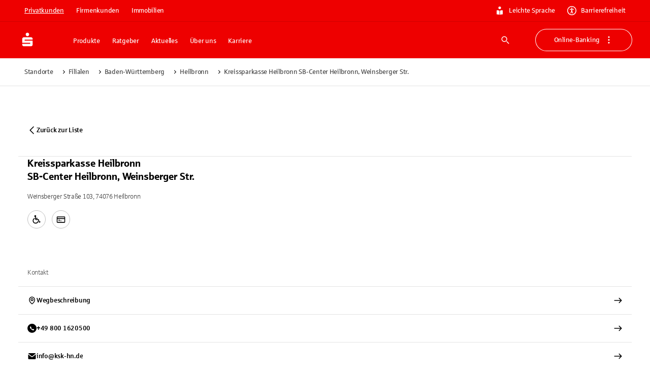

--- FILE ---
content_type: text/html; charset=utf-8
request_url: https://www.sparkasse.de/standorte/filialen/kreissparkasse-heilbronn-sb-center-heilbronn-weinsberger-str-140742
body_size: 51482
content:
<!DOCTYPE html><html lang="de"><head><meta charSet="utf-8" data-next-head=""/><meta name="viewport" content="width=device-width" data-next-head=""/><title data-next-head="">SB-Center Heilbronn, Weinsberger Str.  Kreissparkasse Heilbronn</title><meta name="description" content="Hier finden Sie die Öffnungszeiten und Ausstattungsmerkmale der Kreissparkasse Heilbronn SB-Center Heilbronn, Weinsberger Str.  Weinsberger Straße 103, 74076 Heilbronn " data-next-head=""/><meta name="x:site_search_category" content="filialfinder" data-next-head=""/><link rel="canonical" href="https://www.sparkasse.de/standorte/filialen/kreissparkasse-heilbronn-sb-center-heilbronn-weinsberger-str-140742" data-next-head=""/><link rel="apple-touch-icon" sizes="180x180" href="/apple-touch-icon.png"/><link rel="icon" type="image/png" sizes="32x32" href="/favicon-32x32.png"/><link rel="icon" type="image/png" sizes="16x16" href="/favicon-16x16.png"/><link rel="manifest" href="/site.webmanifest" crossorigin="use-credentials"/><link rel="mask-icon" href="/safari-pinned-tab.svg" color="#ee0000"/><meta name="theme-color" content="#ee0000"/><meta name="msapplication-TileColor" content="#da532c"/><link data-next-font="size-adjust" rel="preconnect" href="/" crossorigin="anonymous"/><link rel="preload" href="/_next/static/css/cf4df90a9b256512.css" as="style"/><meta name="sentry-trace" content="25ccc14c3210c0a80b3cdc3917bace5d-c006fdd543b9b046-1"/><meta name="baggage" content="sentry-environment=production,sentry-release=v58.2.0,sentry-public_key=fd2d7b0ae11398023c646ece2e2902c4,sentry-trace_id=25ccc14c3210c0a80b3cdc3917bace5d,sentry-transaction=GET%20%2Fstandorte%2Ffilialen%2F%5B...slugs%5D,sentry-sampled=true,sentry-sample_rand=0.6016057164029659,sentry-sample_rate=1"/><link rel="stylesheet" href="/_next/static/css/cf4df90a9b256512.css" data-n-g=""/><noscript data-n-css=""></noscript><script defer="" noModule="" src="/_next/static/chunks/polyfills-42372ed130431b0a.js"></script><script defer="" src="/_next/static/chunks/58517.90fe2724e2b8331c.js"></script><script defer="" src="/_next/static/chunks/37963.341b1f832f028c65.js"></script><script defer="" src="/_next/static/chunks/62636.b682aa2975cfc44e.js"></script><script defer="" src="/_next/static/chunks/80378.2f1316c4147be20d.js"></script><script defer="" src="/_next/static/chunks/18554.67fbb2d4c8609871.js"></script><script defer="" src="/_next/static/chunks/33492.9478860ed04ed172.js"></script><script defer="" src="/_next/static/chunks/46989.af23cc2576ca0030.js"></script><script defer="" src="/_next/static/chunks/16704.49ddf4462e33eed7.js"></script><script defer="" src="/_next/static/chunks/77026.44ab9d28a9c9d599.js"></script><script defer="" src="/_next/static/chunks/7108.ba7b669efd4aa477.js"></script><script defer="" src="/_next/static/chunks/98226.b69767dde83396c8.js"></script><script defer="" src="/_next/static/chunks/73279.7babac7fa581237e.js"></script><script defer="" src="/_next/static/chunks/80604.5cbcc3cd4b9b298d.js"></script><script defer="" src="/_next/static/chunks/50672.e3a71d51324b5b1a.js"></script><script defer="" src="/_next/static/chunks/32490.a24051df461aa695.js"></script><script defer="" src="/_next/static/chunks/97742.d2ec2557915a3af2.js"></script><script defer="" src="/_next/static/chunks/28904.5dd85febc0322e36.js"></script><script defer="" src="/_next/static/chunks/53722.4e3baafa997e912f.js"></script><script defer="" src="/_next/static/chunks/562.c12e6f368aed2d15.js"></script><script defer="" src="/_next/static/chunks/99728.37d0021ce7de15a3.js"></script><script defer="" src="/_next/static/chunks/84812.51b6653a9d953d71.js"></script><script defer="" src="/_next/static/chunks/12763.499d80d3e65d6b34.js"></script><script defer="" src="/_next/static/chunks/67056.ef1ad8cd08f17ded.js"></script><script defer="" src="/_next/static/chunks/25889.1ac9011e424f84b8.js"></script><script src="/_next/static/chunks/webpack-ab42d1e22cef8e0d.js" defer=""></script><script src="/_next/static/chunks/framework-c8dfb5624b851eea.js" defer=""></script><script src="/_next/static/chunks/main-6828cb1b431c1643.js" defer=""></script><script src="/_next/static/chunks/pages/_app-cddd1756f30857de.js" defer=""></script><script src="/_next/static/chunks/68854-739ea68f6d931db6.js" defer=""></script><script src="/_next/static/chunks/71165-6ba80a793581f7ac.js" defer=""></script><script src="/_next/static/chunks/65794-7e34769ac8752126.js" defer=""></script><script src="/_next/static/chunks/50471-19ec1780598862c8.js" defer=""></script><script src="/_next/static/chunks/77364-4de372880ff1b51f.js" defer=""></script><script src="/_next/static/chunks/42388-97b53040f64190ef.js" defer=""></script><script src="/_next/static/chunks/64811-7bfb274bf6d6624d.js" defer=""></script><script src="/_next/static/chunks/14826-3d0d1a80b76c9205.js" defer=""></script><script src="/_next/static/chunks/99148-1d43ef8e5c584385.js" defer=""></script><script src="/_next/static/chunks/39892-6c3e89d97c7927b4.js" defer=""></script><script src="/_next/static/chunks/5678-18e70278cfdf6b58.js" defer=""></script><script src="/_next/static/chunks/18563-4cf8ea166a49ae37.js" defer=""></script><script src="/_next/static/chunks/40042-69eda7fce30ec4c5.js" defer=""></script><script src="/_next/static/chunks/15742-f90076652c2b50b8.js" defer=""></script><script src="/_next/static/chunks/10550-57bfe4bc1c358db2.js" defer=""></script><script src="/_next/static/chunks/64795-a01c248beb0efafc.js" defer=""></script><script src="/_next/static/chunks/68043-720cd557f6897c3b.js" defer=""></script><script src="/_next/static/chunks/55076-2837a3130a2bb1d7.js" defer=""></script><script src="/_next/static/chunks/88568-bfa12001f4338ca4.js" defer=""></script><script src="/_next/static/chunks/67900-2669ad2f07908799.js" defer=""></script><script src="/_next/static/chunks/54764-ff23766bdacbfcce.js" defer=""></script><script src="/_next/static/chunks/86126-3932c7dc52f0e735.js" defer=""></script><script src="/_next/static/chunks/64151-6f5331abe135e843.js" defer=""></script><script src="/_next/static/chunks/pages/standorte/filialen/%5B...slugs%5D-2470173f2f7dcabd.js" defer=""></script><script src="/_next/static/HXvYUfC-O8wkhnKVWX1AJ/_buildManifest.js" defer=""></script><script src="/_next/static/HXvYUfC-O8wkhnKVWX1AJ/_ssgManifest.js" defer=""></script><style id="__jsx-3634222567">:root{--font-sparkasse-regular:'sparkasseRegular', 'sparkasseRegular Fallback';--font-sparkasse-medium:'sparkasseMedium', 'sparkasseMedium Fallback';--font-sparkasse-light:'sparkasseLight', 'sparkasseLight Fallback';--font-sparkasse-serif:'sparkasseSerif', 'sparkasseSerif Fallback';--font-sparkasse-p1:'sparkasseP1', 'sparkasseP1 Fallback';--font-sparkasse-b1:'sparkasseB1', 'sparkasseB1 Fallback';--font-sparkasse-button:'sparkasseB1', 'sparkasseB1 Fallback';--font-sparkasse-body:'sparkasseP1', 'sparkasseP1 Fallback';--font-sparkasse-head:'sparkasseHead', 'sparkasseHead Fallback'}</style><style data-emotion="css-global 0"></style><style data-emotion="css-global 1fix1qe">#nprogress{pointer-events:none;}#nprogress .bar{background:#29d;position:fixed;z-index:1031;top:0;left:0;width:100%;height:2px;}#nprogress .peg{display:block;position:absolute;right:0px;width:100px;height:100%;box-shadow:0 0 10px #29d,0 0 5px #29d;opacity:1;-webkit-transform:rotate(3deg) translate(0px, -4px);-moz-transform:rotate(3deg) translate(0px, -4px);-ms-transform:rotate(3deg) translate(0px, -4px);transform:rotate(3deg) translate(0px, -4px);}#nprogress .spinner{display:block;position:fixed;z-index:1031;top:15px;right:15px;}#nprogress .spinner-icon{width:18px;height:18px;box-sizing:border-box;border:solid 2px transparent;border-top-color:#29d;border-left-color:#29d;border-radius:50%;-webkit-animation:nprogress-spinner 400ms linear infinite;animation:nprogress-spinner 400ms linear infinite;}.nprogress-custom-parent{overflow:hidden;position:relative;}.nprogress-custom-parent #nprogress .spinner{position:absolute;}.nprogress-custom-parent #nprogress .bar{position:absolute;}@-webkit-keyframes nprogress-spinner{0%{-webkit-transform:rotate(0deg);-moz-transform:rotate(0deg);-ms-transform:rotate(0deg);transform:rotate(0deg);}100%{-webkit-transform:rotate(360deg);-moz-transform:rotate(360deg);-ms-transform:rotate(360deg);transform:rotate(360deg);}}@keyframes nprogress-spinner{0%{-webkit-transform:rotate(0deg);-moz-transform:rotate(0deg);-ms-transform:rotate(0deg);transform:rotate(0deg);}100%{-webkit-transform:rotate(360deg);-moz-transform:rotate(360deg);-ms-transform:rotate(360deg);transform:rotate(360deg);}}</style><style data-emotion="css-global whocwz">html{-webkit-font-smoothing:antialiased;-moz-osx-font-smoothing:grayscale;box-sizing:border-box;-webkit-text-size-adjust:100%;}*,*::before,*::after{box-sizing:inherit;}strong,b{font-weight:700;}body{margin:0;color:#000000;font-size:16px;line-height:1.5;font-family:var(--font-sparkasse-p1, SparkasseWebLight, Sparkasse P1, Sparkasse Web);font-weight:400;letter-spacing:-0.02em;background-color:#FFFFFF;}@media (min-width:1440px){body{font-size:24px;}}@media print{body{background-color:#fff;}}body::backdrop{background-color:#FFFFFF;}cite{display:block;}cite::before{content:"„";}cite::after{content:"“";}a{color:inherit;-webkit-text-decoration:none;text-decoration:none;}[role=link]{cursor:pointer;}abbr{-webkit-text-decoration:underline dotted;text-decoration:underline dotted;text-decoration-thickness:1px;text-decoration-color:inherit;text-underline-offset:0.25em;}@-webkit-keyframes loadingDots{0%{opacity:1;-webkit-transform:scale(1.0);-moz-transform:scale(1.0);-ms-transform:scale(1.0);transform:scale(1.0);}70%{opacity:0.75;-webkit-transform:scale(0.5);-moz-transform:scale(0.5);-ms-transform:scale(0.5);transform:scale(0.5);}100%{opacity:1;-webkit-transform:scale(1.0);-moz-transform:scale(1.0);-ms-transform:scale(1.0);transform:scale(1.0);}}@keyframes loadingDots{0%{opacity:1;-webkit-transform:scale(1.0);-moz-transform:scale(1.0);-ms-transform:scale(1.0);transform:scale(1.0);}70%{opacity:0.75;-webkit-transform:scale(0.5);-moz-transform:scale(0.5);-ms-transform:scale(0.5);transform:scale(0.5);}100%{opacity:1;-webkit-transform:scale(1.0);-moz-transform:scale(1.0);-ms-transform:scale(1.0);transform:scale(1.0);}}</style><style data-emotion="css-global animation-c7515d">@-webkit-keyframes animation-c7515d{0%{opacity:1;}50%{opacity:0.4;}100%{opacity:1;}}@keyframes animation-c7515d{0%{opacity:1;}50%{opacity:0.4;}100%{opacity:1;}}</style><style data-emotion="css-global 1prfaxn">@-webkit-keyframes mui-auto-fill{from{display:block;}}@keyframes mui-auto-fill{from{display:block;}}@-webkit-keyframes mui-auto-fill-cancel{from{display:block;}}@keyframes mui-auto-fill-cancel{from{display:block;}}</style><style data-emotion="css 1b7dl02 cyn8h5 z2xinu 1hvx5z2 g20br8 30zjfb 69i1ev es1z7x 1cj7otb 1a2mu2j 9lu3bl 1f9h3fi 3bwphi 1l6e05h 1x0oy2e 1od10r1 bmf6zq zk9i78 1c517f7 nc0z8p 5erjg2 u4p24i 16a0ea1 1bm69d4 ty8jgw nymjzb wuo28c 1gq8qtu lohbdc 1w2xk7i 1dozhwt 8fj7kl 1q28y3p yjpbla 1911sly 1m6x18b 16yz36u 19lgeh1 ynsczv khdyir 7zxprm 53adav 15obomd nu3vu3 whfh8m 1mgrf5c k5z95t 34rx6k 1uq5gd5 o2tkem 8osq47 tp7upq n95s5s ujpehc 1a9k6eb fyt1wk nmld3 18qxoig 3r70bt 1cqmjus jfakyx 488mef 1ju02sf dtqxwm t1k87o 1yw9z8o o4wv0h 1dtnjt5 ezetwl 11sybyc kuvhja 34xw40 se8je0 1yisx85 1gnx981 1w7gz70 1loo916 8vadzu 1hor9tg 1j1k55y 171yrca 1s6lg7d ja0t52 grlmjj 1jlnwea p9ki3q 14rx426 1h4tzim w1l3do 1bz6ziw 1c5essj iza3zp 155jlbv lyie6t gz9d8e r75dkq 1n5khr6 qmnjxb s1gbd4 1fneon6 1dqj7ej yfjefy 4xig2p bzs1r2 o9b79t 1tngg0k 234da 1n1vhdr 1hmoxyf n3aom8 129gw94 1t5m6up 1lxwves 1y791ms 10hddr8 1asy3ep 1ez3aeq jyygpn uttomq wdmu9m eejpnt 11tpdp9">.css-1b7dl02{position:fixed;left:0;top:-1000px;z-index:100;width:100%;height:0;}.css-cyn8h5{margin-left:auto;margin-right:auto;padding-top:0px;padding-bottom:0px;max-width:1600px;display:-webkit-box;display:-webkit-flex;display:-ms-flexbox;display:flex;-webkit-flex-direction:column;-ms-flex-direction:column;flex-direction:column;}@media (min-width:0px){.css-cyn8h5{margin-top:48px;margin-bottom:48px;padding-left:18px;padding-right:18px;row-gap:18px;}}@media (min-width:720px){.css-cyn8h5{margin-top:48px;margin-bottom:48px;padding-left:36px;padding-right:36px;row-gap:24px;}}@media (min-width:1080px){.css-cyn8h5{margin-top:60px;margin-bottom:60px;padding-left:36px;padding-right:36px;row-gap:24px;}}@media (min-width:1440px){.css-cyn8h5{margin-top:90px;margin-bottom:90px;padding-left:90px;padding-right:90px;row-gap:48px;}}.css-z2xinu{margin:0;font:inherit;line-height:inherit;letter-spacing:inherit;color:#EE0000;-webkit-text-decoration:underline;text-decoration:underline;text-decoration-color:var(--Link-underlineColor);--Link-underlineColor:rgba(238, 0, 0, 0.4);display:inline;text-decoration-thickness:1px!important;color:#D10000;text-decoration-color:inherit;text-underline-offset:0.25em;word-break:break-word;display:-webkit-box;display:-webkit-flex;display:-ms-flexbox;display:flex;-webkit-box-pack:center;-ms-flex-pack:center;-webkit-justify-content:center;justify-content:center;position:absolute;background:#FFFFFF;z-index:1111;margin-left:auto;margin-right:auto;left:0;right:0;text-align:center;padding:6px 18px 6px 18px;border-bottom-left-radius:6px;border-bottom-right-radius:6px;width:155px;opacity:0;pointer-events:none;}.css-z2xinu:hover{text-decoration-color:inherit;}.css-z2xinu[href^="tel:"]{text-decoration-thickness:1px;}.css-z2xinu:hover{color:#B60000;text-decoration-color:inherit;}.css-z2xinu:active{color:#B60000;text-decoration-color:inherit;}.css-z2xinu:focus-visible{color:#B60000;text-decoration-color:inherit;outline:#0047FF auto 2px;}.css-z2xinu.disabled,.css-z2xinu.disabled:hover,.css-z2xinu.disabled:active,.css-z2xinu.disabled:focus-visible{color:#949494;text-decoration-color:inherit;cursor:not-allowed;}@media (min-width:720px){.css-z2xinu{padding:9px 24px 9px 24px;width:194px;}}.css-z2xinu:focus{opacity:1;}.css-z2xinu:focus-visible{outline:none;pointer-events:auto;border-color:#0047FF;box-shadow:0 0 0 2px #0047FF;}.css-z2xinu:hover{-webkit-text-decoration:underline;text-decoration:underline;color:#292929;}.css-z2xinu:active{-webkit-text-decoration:underline;text-decoration:underline;color:#292929;}.css-1hvx5z2{margin:0;font-size:13px;line-height:1.385;font-family:var(--font-sparkasse-b1, SparkasseWeb, Sparkasse B1, Sparkasse Web);font-weight:400;text-transform:none;letter-spacing:-0.02em;font-family:Sparkasse Medium;color:#292929;word-break:break-word;-webkit-hyphens:auto;-moz-hyphens:auto;-ms-hyphens:auto;hyphens:auto;}@media (min-width:1440px){.css-1hvx5z2{font-size:16px;line-height:1.62;letter-spacing:-0.015em;}}body.if6 .css-1hvx5z2{color:#292929;}.css-g20br8{margin-left:0px;margin-right:0px;margin-top:0px;margin-bottom:0px;padding-left:0px;padding-right:0px;padding-top:0px;padding-bottom:0px;max-width:none;display:flow-root;background-color:#EE0000;color:#FFFFFF;}.css-30zjfb{margin-left:auto;margin-right:auto;margin-top:0px;margin-bottom:0px;padding-top:6px;padding-bottom:6px;max-width:1600px;-webkit-flex-direction:column;-ms-flex-direction:column;flex-direction:column;-webkit-box-pack:center;-ms-flex-pack:center;-webkit-justify-content:center;justify-content:center;width:100%;border-bottom:1px solid;border-bottom-color:#D10000;}@media (min-width:0px){.css-30zjfb{padding-left:18px;padding-right:18px;row-gap:18px;display:none;}}@media (min-width:720px){.css-30zjfb{padding-left:36px;padding-right:36px;row-gap:24px;}}@media (min-width:1080px){.css-30zjfb{padding-left:36px;padding-right:36px;row-gap:24px;display:-webkit-box;display:-webkit-flex;display:-ms-flexbox;display:flex;}}@media (min-width:1440px){.css-30zjfb{padding-left:90px;padding-right:90px;row-gap:48px;display:-webkit-box;display:-webkit-flex;display:-ms-flexbox;display:flex;}}.css-69i1ev{display:-webkit-box;display:-webkit-flex;display:-ms-flexbox;display:flex;-webkit-box-pack:justify;-webkit-justify-content:space-between;justify-content:space-between;-webkit-align-items:center;-webkit-box-align:center;-ms-flex-align:center;align-items:center;}.css-es1z7x{display:-webkit-box;display:-webkit-flex;display:-ms-flexbox;display:flex;-webkit-flex-direction:row;-ms-flex-direction:row;flex-direction:row;margin:0px;padding:0px;-webkit-align-items:center;-webkit-box-align:center;-ms-flex-align:center;align-items:center;list-style:none;}@media (min-width:0px){.css-es1z7x{gap:6px;}}@media (min-width:1080px){.css-es1z7x{gap:9px;}}.css-1cj7otb{display:-webkit-inline-box;display:-webkit-inline-flex;display:-ms-inline-flexbox;display:inline-flex;-webkit-align-items:center;-webkit-box-align:center;-ms-flex-align:center;align-items:center;-webkit-box-pack:center;-ms-flex-pack:center;-webkit-justify-content:center;justify-content:center;position:relative;box-sizing:border-box;-webkit-tap-highlight-color:transparent;background-color:transparent;outline:0;border:0;margin:0;border-radius:0;padding:0;cursor:pointer;-webkit-user-select:none;-moz-user-select:none;-ms-user-select:none;user-select:none;vertical-align:middle;-moz-appearance:none;-webkit-appearance:none;-webkit-text-decoration:none;text-decoration:none;color:inherit;font-size:13px;line-height:1.385;font-family:var(--font-sparkasse-b1, SparkasseWeb, Sparkasse B1, Sparkasse Web);font-weight:400;text-transform:none;letter-spacing:-0.02em;min-width:64px;padding:6px 16px;border:0;border-radius:6px;-webkit-transition:background-color 250ms cubic-bezier(0.4, 0, 0.2, 1) 0ms,box-shadow 250ms cubic-bezier(0.4, 0, 0.2, 1) 0ms,border-color 250ms cubic-bezier(0.4, 0, 0.2, 1) 0ms,color 250ms cubic-bezier(0.4, 0, 0.2, 1) 0ms;transition:background-color 250ms cubic-bezier(0.4, 0, 0.2, 1) 0ms,box-shadow 250ms cubic-bezier(0.4, 0, 0.2, 1) 0ms,border-color 250ms cubic-bezier(0.4, 0, 0.2, 1) 0ms,color 250ms cubic-bezier(0.4, 0, 0.2, 1) 0ms;--variant-textColor:#EE0000;--variant-outlinedColor:#EE0000;--variant-outlinedBorder:rgba(238, 0, 0, 0.5);--variant-containedColor:#FFFFFF;--variant-containedBg:#EE0000;box-shadow:none;-webkit-transition:background-color 250ms cubic-bezier(0.4, 0, 0.2, 1) 0ms,box-shadow 250ms cubic-bezier(0.4, 0, 0.2, 1) 0ms,border-color 250ms cubic-bezier(0.4, 0, 0.2, 1) 0ms;transition:background-color 250ms cubic-bezier(0.4, 0, 0.2, 1) 0ms,box-shadow 250ms cubic-bezier(0.4, 0, 0.2, 1) 0ms,border-color 250ms cubic-bezier(0.4, 0, 0.2, 1) 0ms;text-transform:none;border-width:0;background-color:#EE0000;color:#FFFFFF;box-shadow:inset 0px 0px 0px 1px #EE0000;padding-top:9px;padding-bottom:9px;padding-left:18px;padding-right:18px;border-radius:90px;}.css-1cj7otb::-moz-focus-inner{border-style:none;}.css-1cj7otb.Mui-disabled{pointer-events:none;cursor:default;}@media print{.css-1cj7otb{-webkit-print-color-adjust:exact;color-adjust:exact;}}@media (min-width:1440px){.css-1cj7otb{font-size:16px;line-height:1.62;letter-spacing:-0.015em;}}.css-1cj7otb:hover{-webkit-text-decoration:none;text-decoration:none;}.css-1cj7otb.Mui-disabled{color:rgba(0, 0, 0, 0.26);}@media (hover: hover){.css-1cj7otb:hover{--variant-containedBg:#D10000;--variant-textBg:rgba(238, 0, 0, 0.04);--variant-outlinedBorder:#EE0000;--variant-outlinedBg:rgba(238, 0, 0, 0.04);}}.css-1cj7otb:hover{box-shadow:none;}.css-1cj7otb.Mui-focusVisible{box-shadow:none;}.css-1cj7otb:active{box-shadow:none;}.css-1cj7otb.Mui-disabled{box-shadow:none;}.css-1cj7otb.MuiButton-loading{color:transparent;}.css-1cj7otb.Mui-disabled[type="submit"][aria-disabled="true"]{pointer-events:auto;}.css-1cj7otb.MuiButton-loading .MuiButton-counter{visibility:hidden;}.css-1cj7otb .MuiButton-counter{border-radius:50%;display:inline-block;width:18px;height:18px;}@media (min-width:1440px){.css-1cj7otb .MuiButton-counter{width:24px;height:24px;}}.css-1cj7otb .MuiButton-startCounter{margin-right:9px;}@media (min-width:1440px){.css-1cj7otb .MuiButton-startCounter{margin-right:12px;}}.css-1cj7otb .MuiButton-endCounter{margin-left:9px;}@media (min-width:1440px){.css-1cj7otb .MuiButton-endCounter{margin-left:12px;}}.css-1cj7otb:focus-visible,.css-1cj7otb.Mui-focusVisible{background-color:#EE0000;box-shadow:inset 0px 0px 0px 1px #EE0000;color:#FFFFFF;outline:2px solid #0047FF;outline-offset:2px;}.css-1cj7otb:hover,.css-1cj7otb.Mui-hover{background-color:#D10000;color:#FFFFFF;box-shadow:inset 0px 0px 0px 1px #D10000;}.css-1cj7otb:active,.css-1cj7otb.Mui-active{background-color:#B60000;color:#FFFFFF;box-shadow:inset 0px 0px 0px 1px #B60000;}.css-1cj7otb:disabled,.css-1cj7otb.Mui-disabled{background-color:#E3E3E3;color:#999999;box-shadow:inset 0px 0px 0px 1px #E3E3E3;}.css-1cj7otb.MuiButton-loading{background-color:#B60000;color:transparent;box-shadow:inset 0px 0px 0px 1px #B60000;}.css-1cj7otb.MuiButton-loading .MuiButton-loadingIndicator{color:#FFFFFF;}.css-1cj7otb .MuiButton-counter{background:transparent;color:#FFFFFF;}.css-1cj7otb,.if6 .css-1cj7otb{color:#FFFFFF;}@media (min-width:1440px){.css-1cj7otb{padding-top:12px;padding-bottom:12px;padding-left:24px;padding-right:24px;}}.css-1cj7otb.MuiButton-root{padding-top:6px;padding-bottom:6px;padding-left:12px;padding-right:12px;border-radius:90px;text-decoration-skip-ink:auto;text-underline-offset:0.25em;-webkit-text-decoration:underline;text-decoration:underline;}@media (min-width:1440px){.css-1cj7otb.MuiButton-root{padding-top:6px;padding-bottom:6px;padding-left:18px;padding-right:18px;}}.css-1cj7otb.MuiButton-root:active,.css-1cj7otb.MuiButton-root.Mui-active{-webkit-text-decoration:underline;text-decoration:underline;}.css-1cj7otb.MuiButton-root:not(.css-1cj7otb.MuiButton-root:hover):not(.css-1cj7otb.MuiButton-root.Mui-hover):not(.css-1cj7otb.MuiButton-root:focus-visible):not(.css-1cj7otb.MuiButton-root.Mui-focusVisible):not(.css-1cj7otb.MuiButton-root:disabled):not(.css-1cj7otb.MuiButton-root.Mui-disabled):not(.css-1cj7otb.MuiButton-root.MuiButton-loading){background-color:#B60000;color:#FFFFFF;box-shadow:inset 0px 0px 0px 1px #B60000;}.css-1a2mu2j{display:-webkit-inline-box;display:-webkit-inline-flex;display:-ms-inline-flexbox;display:inline-flex;-webkit-align-items:center;-webkit-box-align:center;-ms-flex-align:center;align-items:center;-webkit-box-pack:center;-ms-flex-pack:center;-webkit-justify-content:center;justify-content:center;position:relative;box-sizing:border-box;-webkit-tap-highlight-color:transparent;background-color:transparent;outline:0;border:0;margin:0;border-radius:0;padding:0;cursor:pointer;-webkit-user-select:none;-moz-user-select:none;-ms-user-select:none;user-select:none;vertical-align:middle;-moz-appearance:none;-webkit-appearance:none;-webkit-text-decoration:none;text-decoration:none;color:inherit;font-size:13px;line-height:1.385;font-family:var(--font-sparkasse-b1, SparkasseWeb, Sparkasse B1, Sparkasse Web);font-weight:400;text-transform:none;letter-spacing:-0.02em;min-width:64px;padding:6px 16px;border:0;border-radius:6px;-webkit-transition:background-color 250ms cubic-bezier(0.4, 0, 0.2, 1) 0ms,box-shadow 250ms cubic-bezier(0.4, 0, 0.2, 1) 0ms,border-color 250ms cubic-bezier(0.4, 0, 0.2, 1) 0ms,color 250ms cubic-bezier(0.4, 0, 0.2, 1) 0ms;transition:background-color 250ms cubic-bezier(0.4, 0, 0.2, 1) 0ms,box-shadow 250ms cubic-bezier(0.4, 0, 0.2, 1) 0ms,border-color 250ms cubic-bezier(0.4, 0, 0.2, 1) 0ms,color 250ms cubic-bezier(0.4, 0, 0.2, 1) 0ms;--variant-textColor:#EE0000;--variant-outlinedColor:#EE0000;--variant-outlinedBorder:rgba(238, 0, 0, 0.5);--variant-containedColor:#FFFFFF;--variant-containedBg:#EE0000;box-shadow:none;-webkit-transition:background-color 250ms cubic-bezier(0.4, 0, 0.2, 1) 0ms,box-shadow 250ms cubic-bezier(0.4, 0, 0.2, 1) 0ms,border-color 250ms cubic-bezier(0.4, 0, 0.2, 1) 0ms;transition:background-color 250ms cubic-bezier(0.4, 0, 0.2, 1) 0ms,box-shadow 250ms cubic-bezier(0.4, 0, 0.2, 1) 0ms,border-color 250ms cubic-bezier(0.4, 0, 0.2, 1) 0ms;text-transform:none;border-width:0;background-color:#EE0000;color:#FFFFFF;box-shadow:inset 0px 0px 0px 1px #EE0000;padding-top:9px;padding-bottom:9px;padding-left:18px;padding-right:18px;border-radius:90px;}.css-1a2mu2j::-moz-focus-inner{border-style:none;}.css-1a2mu2j.Mui-disabled{pointer-events:none;cursor:default;}@media print{.css-1a2mu2j{-webkit-print-color-adjust:exact;color-adjust:exact;}}@media (min-width:1440px){.css-1a2mu2j{font-size:16px;line-height:1.62;letter-spacing:-0.015em;}}.css-1a2mu2j:hover{-webkit-text-decoration:none;text-decoration:none;}.css-1a2mu2j.Mui-disabled{color:rgba(0, 0, 0, 0.26);}@media (hover: hover){.css-1a2mu2j:hover{--variant-containedBg:#D10000;--variant-textBg:rgba(238, 0, 0, 0.04);--variant-outlinedBorder:#EE0000;--variant-outlinedBg:rgba(238, 0, 0, 0.04);}}.css-1a2mu2j:hover{box-shadow:none;}.css-1a2mu2j.Mui-focusVisible{box-shadow:none;}.css-1a2mu2j:active{box-shadow:none;}.css-1a2mu2j.Mui-disabled{box-shadow:none;}.css-1a2mu2j.MuiButton-loading{color:transparent;}.css-1a2mu2j.Mui-disabled[type="submit"][aria-disabled="true"]{pointer-events:auto;}.css-1a2mu2j.MuiButton-loading .MuiButton-counter{visibility:hidden;}.css-1a2mu2j .MuiButton-counter{border-radius:50%;display:inline-block;width:18px;height:18px;}@media (min-width:1440px){.css-1a2mu2j .MuiButton-counter{width:24px;height:24px;}}.css-1a2mu2j .MuiButton-startCounter{margin-right:9px;}@media (min-width:1440px){.css-1a2mu2j .MuiButton-startCounter{margin-right:12px;}}.css-1a2mu2j .MuiButton-endCounter{margin-left:9px;}@media (min-width:1440px){.css-1a2mu2j .MuiButton-endCounter{margin-left:12px;}}.css-1a2mu2j:focus-visible,.css-1a2mu2j.Mui-focusVisible{background-color:#EE0000;box-shadow:inset 0px 0px 0px 1px #EE0000;color:#FFFFFF;outline:2px solid #0047FF;outline-offset:2px;}.css-1a2mu2j:hover,.css-1a2mu2j.Mui-hover{background-color:#D10000;color:#FFFFFF;box-shadow:inset 0px 0px 0px 1px #D10000;}.css-1a2mu2j:active,.css-1a2mu2j.Mui-active{background-color:#B60000;color:#FFFFFF;box-shadow:inset 0px 0px 0px 1px #B60000;}.css-1a2mu2j:disabled,.css-1a2mu2j.Mui-disabled{background-color:#E3E3E3;color:#999999;box-shadow:inset 0px 0px 0px 1px #E3E3E3;}.css-1a2mu2j.MuiButton-loading{background-color:#B60000;color:transparent;box-shadow:inset 0px 0px 0px 1px #B60000;}.css-1a2mu2j.MuiButton-loading .MuiButton-loadingIndicator{color:#FFFFFF;}.css-1a2mu2j .MuiButton-counter{background:transparent;color:#FFFFFF;}.css-1a2mu2j,.if6 .css-1a2mu2j{color:#FFFFFF;}@media (min-width:1440px){.css-1a2mu2j{padding-top:12px;padding-bottom:12px;padding-left:24px;padding-right:24px;}}.css-1a2mu2j.MuiButton-root{padding-top:6px;padding-bottom:6px;padding-left:12px;padding-right:12px;border-radius:90px;text-decoration-skip-ink:auto;text-underline-offset:0.25em;-webkit-text-decoration:none;text-decoration:none;}@media (min-width:1440px){.css-1a2mu2j.MuiButton-root{padding-top:6px;padding-bottom:6px;padding-left:18px;padding-right:18px;}}.css-1a2mu2j.MuiButton-root:active,.css-1a2mu2j.MuiButton-root.Mui-active{-webkit-text-decoration:underline;text-decoration:underline;}.css-9lu3bl{display:-webkit-box;display:-webkit-flex;display:-ms-flexbox;display:flex;padding:0px;margin:0px;}@media (min-width:0px){.css-9lu3bl{gap:24px;}}@media (min-width:1440px){.css-9lu3bl{gap:30px;}}.css-1f9h3fi{-webkit-box-flex:1;-webkit-flex-grow:1;-ms-flex-positive:1;flex-grow:1;display:-webkit-box;display:-webkit-flex;display:-ms-flexbox;display:flex;-webkit-align-items:center;-webkit-box-align:center;-ms-flex-align:center;align-items:center;-webkit-box-pack:center;-ms-flex-pack:center;-webkit-justify-content:center;justify-content:center;}.css-3bwphi{display:inherit;margin-right:8px;margin-left:-4px;margin-left:-2px;margin-right:9px;margin-left:0;}.css-3bwphi>*:nth-of-type(1){font-size:18px;}@media (min-width:1440px){.css-3bwphi{margin-right:12px;}}.css-3bwphi>*:nth-of-type(1){font-size:18px;}@media (min-width:1440px){.css-3bwphi>*:nth-of-type(1){font-size:24px;}}.css-1l6e05h{-webkit-user-select:none;-moz-user-select:none;-ms-user-select:none;user-select:none;width:1em;height:1em;display:inline-block;-webkit-flex-shrink:0;-ms-flex-negative:0;flex-shrink:0;-webkit-transition:fill 200ms cubic-bezier(0.4, 0, 0.2, 1) 0ms;transition:fill 200ms cubic-bezier(0.4, 0, 0.2, 1) 0ms;fill:currentColor;font-size:inherit;}.css-1x0oy2e{margin-left:0px;margin-right:0px;margin-top:0px;margin-bottom:0px;padding-left:0px;padding-right:0px;padding-top:0px;padding-bottom:0px;max-width:none;display:flow-root;position:-webkit-sticky;position:sticky;top:0;z-index:1110;background-color:#EE0000;color:#FFFFFF;}.css-1od10r1{margin-left:auto;margin-right:auto;margin-top:0px;margin-bottom:0px;padding-top:0px;padding-bottom:0px;max-width:1600px;display:-webkit-box;display:-webkit-flex;display:-ms-flexbox;display:flex;-webkit-flex-direction:row;-ms-flex-direction:row;flex-direction:row;-webkit-box-pack:justify;-webkit-justify-content:space-between;justify-content:space-between;-webkit-align-items:center;-webkit-box-align:center;-ms-flex-align:center;align-items:center;}@media (min-width:0px){.css-1od10r1{padding-left:18px;padding-right:18px;row-gap:18px;min-height:72px;}}@media (min-width:720px){.css-1od10r1{padding-left:36px;padding-right:36px;row-gap:24px;}}@media (min-width:1080px){.css-1od10r1{padding-left:36px;padding-right:36px;row-gap:24px;}}@media (min-width:1440px){.css-1od10r1{padding-left:90px;padding-right:90px;row-gap:48px;min-height:104px;}}.css-bmf6zq{display:-webkit-box;display:-webkit-flex;display:-ms-flexbox;display:flex;-webkit-flex-direction:row;-ms-flex-direction:row;flex-direction:row;-webkit-align-items:stretch;-webkit-box-align:stretch;-ms-flex-align:stretch;align-items:stretch;}@media (min-width:0px){.css-bmf6zq{-webkit-align-self:none;-ms-flex-item-align:none;align-self:none;}}@media (min-width:1440px){.css-bmf6zq{-webkit-align-self:stretch;-ms-flex-item-align:stretch;align-self:stretch;}}.css-zk9i78{display:-webkit-box;display:-webkit-flex;display:-ms-flexbox;display:flex;-webkit-align-items:center;-webkit-box-align:center;-ms-flex-align:center;align-items:center;}@media (min-width:0px){.css-zk9i78{width:auto;padding-top:0px;padding-bottom:0px;}}@media (min-width:1080px){.css-zk9i78{width:96px;}}@media (min-width:1440px){.css-zk9i78{width:300px;padding-top:9px;padding-bottom:9px;}}.css-1c517f7{margin:0;font:inherit;line-height:inherit;letter-spacing:inherit;color:#EE0000;-webkit-text-decoration:underline;text-decoration:underline;text-decoration-color:var(--Link-underlineColor);--Link-underlineColor:rgba(238, 0, 0, 0.4);display:inline;text-decoration-thickness:1px!important;color:#D10000;text-decoration-color:inherit;text-underline-offset:0.25em;word-break:break-word;height:100%;width:100%;}.css-1c517f7:hover{text-decoration-color:inherit;}.css-1c517f7[href^="tel:"]{text-decoration-thickness:1px;}.css-1c517f7:hover{color:#B60000;text-decoration-color:inherit;}.css-1c517f7:active{color:#B60000;text-decoration-color:inherit;}.css-1c517f7:focus-visible{color:#B60000;text-decoration-color:inherit;outline:#0047FF auto 2px;}.css-1c517f7.disabled,.css-1c517f7.disabled:hover,.css-1c517f7.disabled:active,.css-1c517f7.disabled:focus-visible{color:#949494;text-decoration-color:inherit;cursor:not-allowed;}@media (min-width:1440px){.css-1c517f7{background-image:url('/assets/tenant_header_logo.svg');background-repeat:no-repeat;-webkit-background-position:left;background-position:left;}}.css-1c517f7 .MuiSvgIcon-root{font-size:36px;color:#FFFFFF;display:block;}@media (min-width:1440px){.css-1c517f7 .MuiSvgIcon-root{display:none;}}@media (min-width:1440px){.css-1c517f7 img{display:none;opacity:0;}}.css-nc0z8p{-webkit-user-select:none;-moz-user-select:none;-ms-user-select:none;user-select:none;width:1em;height:1em;display:inline-block;-webkit-flex-shrink:0;-ms-flex-negative:0;flex-shrink:0;-webkit-transition:fill 200ms cubic-bezier(0.4, 0, 0.2, 1) 0ms;transition:fill 200ms cubic-bezier(0.4, 0, 0.2, 1) 0ms;fill:currentColor;font-size:1.2857142857142856rem;font-size:inherit;}@media (min-width:0px){.css-5erjg2{display:none;}}@media (min-width:1080px){.css-5erjg2{display:-webkit-box;display:-webkit-flex;display:-ms-flexbox;display:flex;padding-top:3px;}}@media (min-width:1440px){.css-5erjg2{padding-top:20px;}}.css-u4p24i{display:-webkit-box;display:-webkit-flex;display:-ms-flexbox;display:flex;-webkit-flex-direction:row;-ms-flex-direction:row;flex-direction:row;-webkit-align-items:center;-webkit-box-align:center;-ms-flex-align:center;align-items:center;}@media (min-width:1080px){.css-16a0ea1{margin-right:36px;}}@media (min-width:0px){.css-16a0ea1 .MuiButtonBase-root{border-radius:36px;}}@media (min-width:720px){.css-16a0ea1 .MuiButtonBase-root{border-radius:36px;}}@media (min-width:1080px){.css-16a0ea1 .MuiButtonBase-root{font-size:24px;height:48px;width:48px;border-radius:48px;}}@media (min-width:1440px){.css-16a0ea1 .MuiButtonBase-root{font-size:24px;height:60px;width:60px;border-radius:60px;}}.css-16a0ea1 .MuiButtonBase-root:focus-visible{box-shadow:inset 0px 0px 0px 1px #0047FF;outline:2px solid #FFFFFF;outline-offset:-3px;color:#FFFFFF;}.css-16a0ea1 .MuiButtonBase-root:active{background:#B60000;}.css-1bm69d4{display:-webkit-inline-box;display:-webkit-inline-flex;display:-ms-inline-flexbox;display:inline-flex;-webkit-align-items:center;-webkit-box-align:center;-ms-flex-align:center;align-items:center;-webkit-box-pack:center;-ms-flex-pack:center;-webkit-justify-content:center;justify-content:center;position:relative;box-sizing:border-box;-webkit-tap-highlight-color:transparent;background-color:transparent;outline:0;border:0;margin:0;border-radius:0;padding:0;cursor:pointer;-webkit-user-select:none;-moz-user-select:none;-ms-user-select:none;user-select:none;vertical-align:middle;-moz-appearance:none;-webkit-appearance:none;-webkit-text-decoration:none;text-decoration:none;color:inherit;text-align:center;-webkit-flex:0 0 auto;-ms-flex:0 0 auto;flex:0 0 auto;font-size:1.2857142857142856rem;padding:8px;border-radius:50%;color:#444444;-webkit-transition:background-color 150ms cubic-bezier(0.4, 0, 0.2, 1) 0ms;transition:background-color 150ms cubic-bezier(0.4, 0, 0.2, 1) 0ms;color:#EE0000;--IconButton-hoverBg:rgba(238, 0, 0, 0.04);padding:0;background-color:#EE0000;color:#FFFFFF;box-shadow:inset 0px 0px 0px 1px #EE0000;width:42px;height:42px;}.css-1bm69d4::-moz-focus-inner{border-style:none;}.css-1bm69d4.Mui-disabled{pointer-events:none;cursor:default;}@media print{.css-1bm69d4{-webkit-print-color-adjust:exact;color-adjust:exact;}}.css-1bm69d4.Mui-disabled{background-color:transparent;color:rgba(0, 0, 0, 0.26);}.css-1bm69d4.MuiIconButton-loading{color:transparent;}.css-1bm69d4:focus-visible,.css-1bm69d4.Mui-focusVisible{background-color:#EE0000;box-shadow:inset 0px 0px 0px 1px #EE0000;color:#FFFFFF;outline:2px solid #0047FF;outline-offset:2px;}.css-1bm69d4:hover,.css-1bm69d4.Mui-hover{background-color:#D10000;color:#FFFFFF;box-shadow:inset 0px 0px 0px 1px #D10000;}.css-1bm69d4:active,.css-1bm69d4.Mui-active{background-color:#B60000;color:#FFFFFF;box-shadow:inset 0px 0px 0px 1px #B60000;}.css-1bm69d4:disabled,.css-1bm69d4.Mui-disabled{background-color:#E3E3E3;color:#999999;box-shadow:inset 0px 0px 0px 1px #E3E3E3;}.css-1bm69d4.MuiButton-loading{background-color:#B60000;color:transparent;box-shadow:inset 0px 0px 0px 1px #B60000;}.css-1bm69d4.MuiButton-loading .MuiButton-loadingIndicator{color:#FFFFFF;}.css-1bm69d4 .MuiButton-counter{background:transparent;color:#FFFFFF;}.css-1bm69d4 .MuiSvgIcon-root{font-size:18px;}@media (min-width:1440px){.css-1bm69d4 .MuiSvgIcon-root{font-size:24px;}}@media (min-width:1440px){.css-1bm69d4{width:62px;height:62px;}}.css-ty8jgw{border:0px solid;clip:rect(0 0 0 0);height:1px;margin:-1px;overflow:hidden;padding:0px;position:absolute;white-space:nowrap;width:1px;}.css-nymjzb{display:none;}@media (min-width:1080px){.css-nymjzb{display:-webkit-box;display:-webkit-flex;display:-ms-flexbox;display:flex;}}.css-wuo28c{display:-webkit-inline-box;display:-webkit-inline-flex;display:-ms-inline-flexbox;display:inline-flex;-webkit-align-items:center;-webkit-box-align:center;-ms-flex-align:center;align-items:center;-webkit-box-pack:center;-ms-flex-pack:center;-webkit-justify-content:center;justify-content:center;position:relative;box-sizing:border-box;-webkit-tap-highlight-color:transparent;background-color:transparent;outline:0;border:0;margin:0;border-radius:0;padding:0;cursor:pointer;-webkit-user-select:none;-moz-user-select:none;-ms-user-select:none;user-select:none;vertical-align:middle;-moz-appearance:none;-webkit-appearance:none;-webkit-text-decoration:none;text-decoration:none;color:inherit;font-size:13px;line-height:1.385;font-family:var(--font-sparkasse-b1, SparkasseWeb, Sparkasse B1, Sparkasse Web);font-weight:400;text-transform:none;letter-spacing:-0.02em;min-width:64px;padding:6px 16px;border:0;border-radius:6px;-webkit-transition:background-color 250ms cubic-bezier(0.4, 0, 0.2, 1) 0ms,box-shadow 250ms cubic-bezier(0.4, 0, 0.2, 1) 0ms,border-color 250ms cubic-bezier(0.4, 0, 0.2, 1) 0ms,color 250ms cubic-bezier(0.4, 0, 0.2, 1) 0ms;transition:background-color 250ms cubic-bezier(0.4, 0, 0.2, 1) 0ms,box-shadow 250ms cubic-bezier(0.4, 0, 0.2, 1) 0ms,border-color 250ms cubic-bezier(0.4, 0, 0.2, 1) 0ms,color 250ms cubic-bezier(0.4, 0, 0.2, 1) 0ms;--variant-textColor:#EE0000;--variant-outlinedColor:#EE0000;--variant-outlinedBorder:rgba(238, 0, 0, 0.5);--variant-containedColor:#FFFFFF;--variant-containedBg:#EE0000;box-shadow:none;-webkit-transition:background-color 250ms cubic-bezier(0.4, 0, 0.2, 1) 0ms,box-shadow 250ms cubic-bezier(0.4, 0, 0.2, 1) 0ms,border-color 250ms cubic-bezier(0.4, 0, 0.2, 1) 0ms;transition:background-color 250ms cubic-bezier(0.4, 0, 0.2, 1) 0ms,box-shadow 250ms cubic-bezier(0.4, 0, 0.2, 1) 0ms,border-color 250ms cubic-bezier(0.4, 0, 0.2, 1) 0ms;text-transform:none;border-width:0;background-color:#EE0000;color:#FFFFFF;box-shadow:inset 0px 0px 0px 1px #EE0000;padding-top:12px;padding-bottom:12px;padding-left:36px;padding-right:36px;border-radius:90px;box-shadow:0px 0px 0px 1px white;}.css-wuo28c::-moz-focus-inner{border-style:none;}.css-wuo28c.Mui-disabled{pointer-events:none;cursor:default;}@media print{.css-wuo28c{-webkit-print-color-adjust:exact;color-adjust:exact;}}@media (min-width:1440px){.css-wuo28c{font-size:16px;line-height:1.62;letter-spacing:-0.015em;}}.css-wuo28c:hover{-webkit-text-decoration:none;text-decoration:none;}.css-wuo28c.Mui-disabled{color:rgba(0, 0, 0, 0.26);}@media (hover: hover){.css-wuo28c:hover{--variant-containedBg:#D10000;--variant-textBg:rgba(238, 0, 0, 0.04);--variant-outlinedBorder:#EE0000;--variant-outlinedBg:rgba(238, 0, 0, 0.04);}}.css-wuo28c:hover{box-shadow:none;}.css-wuo28c.Mui-focusVisible{box-shadow:none;}.css-wuo28c:active{box-shadow:none;}.css-wuo28c.Mui-disabled{box-shadow:none;}.css-wuo28c.MuiButton-loading{color:transparent;}.css-wuo28c.Mui-disabled[type="submit"][aria-disabled="true"]{pointer-events:auto;}.css-wuo28c.MuiButton-loading .MuiButton-counter{visibility:hidden;}.css-wuo28c .MuiButton-counter{border-radius:50%;display:inline-block;width:18px;height:18px;}@media (min-width:1440px){.css-wuo28c .MuiButton-counter{width:24px;height:24px;}}.css-wuo28c .MuiButton-startCounter{margin-right:9px;}@media (min-width:1440px){.css-wuo28c .MuiButton-startCounter{margin-right:12px;}}.css-wuo28c .MuiButton-endCounter{margin-left:9px;}@media (min-width:1440px){.css-wuo28c .MuiButton-endCounter{margin-left:12px;}}.css-wuo28c:focus-visible,.css-wuo28c.Mui-focusVisible{background-color:#EE0000;box-shadow:inset 0px 0px 0px 1px #EE0000;color:#FFFFFF;outline:2px solid #0047FF;outline-offset:2px;}.css-wuo28c:hover,.css-wuo28c.Mui-hover{background-color:#D10000;color:#FFFFFF;box-shadow:inset 0px 0px 0px 1px #D10000;}.css-wuo28c:active,.css-wuo28c.Mui-active{background-color:#B60000;color:#FFFFFF;box-shadow:inset 0px 0px 0px 1px #B60000;}.css-wuo28c:disabled,.css-wuo28c.Mui-disabled{background-color:#E3E3E3;color:#999999;box-shadow:inset 0px 0px 0px 1px #E3E3E3;}.css-wuo28c.MuiButton-loading{background-color:#B60000;color:transparent;box-shadow:inset 0px 0px 0px 1px #B60000;}.css-wuo28c.MuiButton-loading .MuiButton-loadingIndicator{color:#FFFFFF;}.css-wuo28c .MuiButton-counter{background:transparent;color:#FFFFFF;}.css-wuo28c,.if6 .css-wuo28c{color:#FFFFFF;}@media (min-width:1440px){.css-wuo28c{padding-top:18px;padding-bottom:18px;padding-left:48px;padding-right:48px;}}.css-1gq8qtu{display:inherit;margin-right:-4px;margin-left:8px;margin-left:9px;margin-right:0;}.css-1gq8qtu>*:nth-of-type(1){font-size:20px;}@media (min-width:1440px){.css-1gq8qtu{margin-left:12px;}}.css-1gq8qtu>*:nth-of-type(1){font-size:18px;}@media (min-width:1440px){.css-1gq8qtu>*:nth-of-type(1){font-size:24px;}}.css-lohbdc{display:-webkit-box;display:-webkit-flex;display:-ms-flexbox;display:flex;}@media (min-width:1080px){.css-lohbdc{display:none;}}.css-1w2xk7i{margin-left:0px;margin-right:0px;margin-top:0px;margin-bottom:0px;padding-left:0px;padding-right:0px;padding-top:0px;padding-bottom:0px;max-width:none;display:flow-root;border-bottom:1px solid #E3E3E3;background-color:#FFFFFF;}.css-1dozhwt{margin-left:auto;margin-right:auto;margin-top:18px;margin-bottom:18px;padding-top:0px;padding-bottom:0px;max-width:1600px;display:-webkit-box;display:-webkit-flex;display:-ms-flexbox;display:flex;-webkit-flex-direction:row;-ms-flex-direction:row;flex-direction:row;}@media (min-width:0px){.css-1dozhwt{padding-left:18px;padding-right:18px;row-gap:18px;}}@media (min-width:720px){.css-1dozhwt{padding-left:36px;padding-right:36px;row-gap:24px;}}@media (min-width:1080px){.css-1dozhwt{padding-left:36px;padding-right:36px;row-gap:24px;}}@media (min-width:1440px){.css-1dozhwt{padding-left:90px;padding-right:90px;row-gap:48px;}}@media (max-width:719.95px){.css-1dozhwt{width:calc(100% - 2*18px);padding-inline:0px;overflow-x:auto;scrollbar-width:none;}.css-1dozhwt::-webkit-scrollbar{display:none;}}.css-8fj7kl{display:-webkit-box;display:-webkit-flex;display:-ms-flexbox;display:flex;-webkit-align-items:center;-webkit-box-align:center;-ms-flex-align:center;align-items:center;gap:12px;margin-left:12px;}@media (min-width:1440px){.css-8fj7kl{gap:18px;margin-left:18px;}}.css-1q28y3p{margin:0;font:inherit;line-height:inherit;letter-spacing:inherit;color:#EE0000;-webkit-text-decoration:underline;text-decoration:underline;text-decoration-color:var(--Link-underlineColor);--Link-underlineColor:rgba(238, 0, 0, 0.4);display:inline;text-decoration-thickness:1px!important;color:#D10000;text-decoration-color:inherit;text-underline-offset:0.25em;word-break:break-word;border-block:1px solid transparent;white-space:nowrap;-webkit-text-decoration:none;text-decoration:none;font-size:13px;line-height:1.38;font-family:var(--font-sparkasse-regular,SparkasseWeb,Sparkasse Regular,Sparkasse Web,sans-serif);font-weight:400;letter-spacing:-0.02em;color:#444444;}.css-1q28y3p:hover{text-decoration-color:inherit;}.css-1q28y3p[href^="tel:"]{text-decoration-thickness:1px;}.css-1q28y3p:hover{color:#B60000;text-decoration-color:inherit;}.css-1q28y3p:active{color:#B60000;text-decoration-color:inherit;}.css-1q28y3p:focus-visible{color:#B60000;text-decoration-color:inherit;outline:#0047FF auto 2px;}.css-1q28y3p.disabled,.css-1q28y3p.disabled:hover,.css-1q28y3p.disabled:active,.css-1q28y3p.disabled:focus-visible{color:#949494;text-decoration-color:inherit;cursor:not-allowed;}@media (min-width:1440px){.css-1q28y3p{font-size:16px;line-height:1.37;letter-spacing:-0.018em;}}.css-1q28y3p:hover{border-bottom-color:#444444;}body.if6 .css-1q28y3p{font:400 13px/138% SparkasseWeb,Helvetica,Arial,sans-serif;font-family:var(--font-sparkasse-regular,SparkasseWeb,Helvetica,Arial,sans-serif);font-size:13px;font-weight:400;line-height:1.38;letter-spacing:-0.02em;}@media (min-width:1440px){body.if6 .css-1q28y3p{font-size:16px;line-height:1.37;letter-spacing:-0.018em;}}.css-yjpbla{-webkit-user-select:none;-moz-user-select:none;-ms-user-select:none;user-select:none;width:1em;height:1em;display:inline-block;-webkit-flex-shrink:0;-ms-flex-negative:0;flex-shrink:0;-webkit-transition:fill 200ms cubic-bezier(0.4, 0, 0.2, 1) 0ms;transition:fill 200ms cubic-bezier(0.4, 0, 0.2, 1) 0ms;fill:currentColor;font-size:1.2857142857142856rem;}@media (min-width:0px){.css-yjpbla{font-size:18px;}}@media (min-width:1440px){.css-yjpbla{font-size:24px;}}.css-1911sly{display:grid;grid-template-columns:repeat(12, 1fr);}@media (min-width:0px){.css-1911sly{row-gap:18px;-webkit-column-gap:18px;column-gap:18px;}}@media (min-width:720px){.css-1911sly{row-gap:24px;-webkit-column-gap:24px;column-gap:24px;}}@media (min-width:1080px){.css-1911sly{row-gap:24px;-webkit-column-gap:24px;column-gap:24px;}}@media (min-width:1440px){.css-1911sly{row-gap:48px;-webkit-column-gap:48px;column-gap:48px;}}.css-1m6x18b{padding-top:0px;padding-bottom:0px;padding-left:0px;padding-right:0px;}@media (min-width:0px){.css-1m6x18b{grid-column:span 12;}}@media (min-width:720px){.css-1m6x18b{grid-column:span 12;}}@media (min-width:1080px){.css-1m6x18b{grid-column:span 12;}}@media (min-width:1440px){.css-1m6x18b{grid-column:span 12;}}.css-16yz36u{display:grid;grid-template-columns:repeat(12, 1fr);row-gap:0px;-webkit-column-gap:0px;column-gap:0px;cursor:pointer;line-height:1;}.css-16yz36u:focus-visible{box-shadow:inset 0px 0px 0px 5px #D10000;outline:3px solid white;outline-offset:-3px;}button.css-16yz36u{background-color:transparent;border:none;padding:0px;width:100%;}.css-16yz36u,.if6 .css-16yz36u{-webkit-text-decoration:none;text-decoration:none;pointer-events:auto;}.css-19lgeh1{display:-webkit-box;display:-webkit-flex;display:-ms-flexbox;display:flex;min-width:0;max-width:100%;}@media (min-width:0px){.css-19lgeh1{grid-column:span 12;padding-top:18px;padding-bottom:18px;padding-left:18px;padding-right:18px;gap:12px;}}@media (min-width:720px){.css-19lgeh1{grid-column:span 12;padding-top:18px;padding-bottom:18px;padding-left:18px;padding-right:18px;}}@media (min-width:1080px){.css-19lgeh1{grid-column:span 12;padding-top:18px;padding-bottom:18px;padding-left:18px;padding-right:18px;gap:24px;}}@media (min-width:1440px){.css-19lgeh1{grid-column:span 12;padding-top:24px;padding-bottom:24px;padding-left:24px;padding-right:24px;gap:24px;}}.css-ynsczv{-webkit-user-select:none;-moz-user-select:none;-ms-user-select:none;user-select:none;width:1em;height:1em;display:inline-block;-webkit-flex-shrink:0;-ms-flex-negative:0;flex-shrink:0;-webkit-transition:fill 200ms cubic-bezier(0.4, 0, 0.2, 1) 0ms;transition:fill 200ms cubic-bezier(0.4, 0, 0.2, 1) 0ms;fill:currentColor;font-size:inherit;color:#000000;vertical-align:text-top;font-size:18px;}@media (min-width:1440px){.css-ynsczv{font-size:24px;}}.css-khdyir{margin:0;font-size:13px;line-height:1.385;font-family:var(--font-sparkasse-b1, SparkasseWeb, Sparkasse B1, Sparkasse Web);font-weight:400;text-transform:none;letter-spacing:-0.02em;font-weight:600;color:#000000;word-break:break-word;-webkit-hyphens:auto;-moz-hyphens:auto;-ms-hyphens:auto;hyphens:auto;-webkit-align-self:center;-ms-flex-item-align:center;align-self:center;white-space:nowrap;overflow:hidden;text-overflow:ellipsis;}@media (min-width:1440px){.css-khdyir{font-size:16px;line-height:1.62;letter-spacing:-0.015em;}}body.if6 .css-khdyir{color:#000000;}.css-7zxprm{margin:0;font-size:13px;line-height:1.385;font-family:var(--font-sparkasse-b1, SparkasseWeb, Sparkasse B1, Sparkasse Web);font-weight:400;text-transform:none;letter-spacing:-0.02em;font-weight:700;color:#000000;word-break:break-word;-webkit-hyphens:auto;-moz-hyphens:auto;-ms-hyphens:auto;hyphens:auto;}@media (min-width:1440px){.css-7zxprm{font-size:16px;line-height:1.62;letter-spacing:-0.015em;}}body.if6 .css-7zxprm{color:#000000;}@media (min-width:0px){.css-53adav{margin-top:18px;margin-bottom:18px;}}@media (min-width:720px){.css-53adav{margin-top:24px;margin-bottom:24px;}}@media (min-width:1080px){.css-53adav{margin-top:24px;margin-bottom:24px;}}@media (min-width:1440px){.css-53adav{margin-top:48px;margin-bottom:48px;}}.css-15obomd{margin:0;-webkit-flex-shrink:0;-ms-flex-negative:0;flex-shrink:0;border-width:0;border-style:solid;border-color:#E3E3E3;border-bottom-width:thin;border-color:#E3E3E3;grid-column:span 12;}.css-15obomd:before,.css-15obomd:after{border-color:#EE0000;border-block-start-width:1px;}.css-15obomd .MuiDivider-wrapper{border:1px solid;border-color:#EE0000;border-radius:100%;min-width:48px;min-height:48px;display:-webkit-box;display:-webkit-flex;display:-ms-flexbox;display:flex;-webkit-align-items:center;-webkit-box-align:center;-ms-flex-align:center;align-items:center;-webkit-box-pack:center;-ms-flex-pack:center;-webkit-justify-content:center;justify-content:center;}@media (min-width:1440px){.css-15obomd .MuiDivider-wrapper{min-width:90px;min-height:90px;}}.css-nu3vu3{padding-top:0px;padding-bottom:0px;}@media (min-width:0px){.css-nu3vu3{grid-column:span 12;padding-left:18px;padding-right:18px;}}@media (min-width:720px){.css-nu3vu3{grid-column:span 12;padding-left:18px;padding-right:18px;}}@media (min-width:1080px){.css-nu3vu3{grid-column:span 6;padding-left:18px;padding-right:18px;}}@media (min-width:1440px){.css-nu3vu3{grid-column:span 6;padding-left:24px;padding-right:24px;}}.css-whfh8m{margin:0;font-size:20px;line-height:1.3;font-family:var(--font-sparkasse-head,Sparkasse Head,Sparkasse Regular,Sparkasse Web,sans-serif);font-weight:700;letter-spacing:0;display:block;color:#000000;word-break:break-word;-webkit-hyphens:auto;-moz-hyphens:auto;-ms-hyphens:auto;hyphens:auto;}@media (min-width:1440px){.css-whfh8m{font-size:42px;line-height:1.14;}}body.if6 .css-whfh8m{font:700 20px/130% SparkasseWeb,Helvetica,Arial,sans-serif;font-family:var(--font-sparkasse-head,SparkasseWeb,Helvetica,Arial,sans-serif);font-size:20px;font-weight:700;line-height:1.3;letter-spacing:0;}@media (min-width:1440px){body.if6 .css-whfh8m{font-size:42px;line-height:1.14;}}@media (min-width:0px){.css-whfh8m{margin-top:18px;margin-bottom:18px;}}@media (min-width:720px){.css-whfh8m{margin-top:18px;margin-bottom:18px;}}@media (min-width:1080px){.css-whfh8m{margin-top:18px;margin-bottom:18px;}}@media (min-width:1440px){.css-whfh8m{margin-top:24px;margin-bottom:24px;}}body.if6 .css-whfh8m{color:#000000;}@media (min-width:0px){body.if6 .css-whfh8m{margin-top:18px;margin-bottom:18px;}}@media (min-width:720px){body.if6 .css-whfh8m{margin-top:18px;margin-bottom:18px;}}@media (min-width:1080px){body.if6 .css-whfh8m{margin-top:18px;margin-bottom:18px;}}@media (min-width:1440px){body.if6 .css-whfh8m{margin-top:24px;margin-bottom:24px;}}.css-whfh8m:first-child,body.if6 .css-whfh8m:first-child{margin-top:0px;}.css-whfh8m:last-child,body.if6 .css-whfh8m:last-child{margin-bottom:0px;}.css-1mgrf5c{margin-top:0px;margin-bottom:0px;}.css-k5z95t{margin:0;font-size:13px;line-height:1.44;font-family:var(--font-sparkasse-light, SparkasseWebLight, Sparkasse Light, Sparkasse Web);font-weight:400;letter-spacing:-0.025em;color:#444444;word-break:break-word;-webkit-hyphens:auto;-moz-hyphens:auto;-ms-hyphens:auto;hyphens:auto;}@media (min-width:1440px){.css-k5z95t{font-size:18px;letter-spacing:-0.02em;}}body.if6 .css-k5z95t{font:400 13px/144% SparkasseWeb,Helvetica,Arial,sans-serif;font-family:var(--font-sparkasse-light,SparkasseWebLight,Helvetica,Arial,sans-serif);font-size:13px;font-weight:400;line-height:1.44;letter-spacing:-0.025em;}@media (min-width:1440px){body.if6 .css-k5z95t{font-size:18px;letter-spacing:-0.02em;}}@media (min-width:0px){.css-k5z95t{margin-top:18px;margin-bottom:18px;}}@media (min-width:720px){.css-k5z95t{margin-top:18px;margin-bottom:18px;}}@media (min-width:1080px){.css-k5z95t{margin-top:18px;margin-bottom:18px;}}@media (min-width:1440px){.css-k5z95t{margin-top:24px;margin-bottom:24px;}}body.if6 .css-k5z95t{color:#444444;}@media (min-width:0px){body.if6 .css-k5z95t{margin-top:18px;margin-bottom:18px;}}@media (min-width:720px){body.if6 .css-k5z95t{margin-top:18px;margin-bottom:18px;}}@media (min-width:1080px){body.if6 .css-k5z95t{margin-top:18px;margin-bottom:18px;}}@media (min-width:1440px){body.if6 .css-k5z95t{margin-top:24px;margin-bottom:24px;}}.css-k5z95t:first-child,body.if6 .css-k5z95t:first-child{margin-top:0px;}.css-k5z95t:last-child,body.if6 .css-k5z95t:last-child{margin-bottom:0px;}.css-34rx6k{position:relative;display:-webkit-box;display:-webkit-flex;display:-ms-flexbox;display:flex;-webkit-align-items:center;-webkit-box-align:center;-ms-flex-align:center;align-items:center;-webkit-box-pack:center;-ms-flex-pack:center;-webkit-justify-content:center;justify-content:center;-webkit-flex-shrink:0;-ms-flex-negative:0;flex-shrink:0;width:40px;height:40px;font-family:var(--font-sparkasse-regular, SparkasseWeb, Sparkasse Regular, Sparkasse Web);font-size:1.0714285714285714rem;line-height:1;border-radius:50%;overflow:hidden;-webkit-user-select:none;-moz-user-select:none;-ms-user-select:none;user-select:none;color:#FFFFFF;background-color:#BEBEBE;border:1px solid;border-color:#BEBEBE;display:-webkit-inline-box;display:-webkit-inline-flex;display:-ms-inline-flexbox;display:inline-flex;background-color:transparent;color:#000000;}@media (min-width:0px){.css-34rx6k{width:36px;height:36px;}}@media (min-width:1440px){.css-34rx6k{width:50px;height:50px;}}.css-1uq5gd5{-webkit-user-select:none;-moz-user-select:none;-ms-user-select:none;user-select:none;width:1em;height:1em;display:inline-block;-webkit-flex-shrink:0;-ms-flex-negative:0;flex-shrink:0;-webkit-transition:fill 200ms cubic-bezier(0.4, 0, 0.2, 1) 0ms;transition:fill 200ms cubic-bezier(0.4, 0, 0.2, 1) 0ms;fill:currentColor;font-size:1.2857142857142856rem;}.css-o2tkem{margin-left:6px;margin-right:6px;margin-top:0px;margin-bottom:0px;}.css-8osq47{padding-top:0px;padding-bottom:0px;padding-left:0px;padding-right:0px;}@media (min-width:0px){.css-8osq47{grid-column:span 12;}}@media (min-width:720px){.css-8osq47{grid-column:span 12;}}@media (min-width:1080px){.css-8osq47{grid-column:span 6;}}@media (min-width:1440px){.css-8osq47{grid-column:span 6;}}.css-tp7upq{display:block;background-color:rgba(0, 0, 0, 0.11);height:1.2em;-webkit-animation:animation-c7515d 2s ease-in-out 0.5s infinite;animation:animation-c7515d 2s ease-in-out 0.5s infinite;aspect-ratio:686/283;width:100%;height:auto;}.css-n95s5s{padding-top:0px;padding-bottom:0px;padding-left:0px;padding-right:0px;}@media (min-width:0px){.css-n95s5s{grid-column:span 12;}}@media (min-width:720px){.css-n95s5s{grid-column:span 12;}}@media (min-width:1080px){.css-n95s5s{grid-column:span 12;}}@media (min-width:1440px){.css-n95s5s{grid-column:span 6;}}.css-ujpehc{padding-top:0px;padding-bottom:0px;padding-left:0px;padding-right:0px;display:-webkit-box;display:-webkit-flex;display:-ms-flexbox;display:flex;-webkit-flex-direction:column;-ms-flex-direction:column;flex-direction:column;margin:0px;width:100%;list-style:none;font-size:16px;-webkit-align-content:start;-ms-flex-line-pack:start;align-content:start;}@media (min-width:0px){.css-ujpehc{grid-column:span 12;}}@media (min-width:720px){.css-ujpehc{grid-column:span 12;}}@media (min-width:1080px){.css-ujpehc{grid-column:span 12;}}@media (min-width:1440px){.css-ujpehc{grid-column:span 12;}}.css-1a9k6eb{margin:0;font-size:13px;line-height:1.44;font-family:var(--font-sparkasse-light, SparkasseWebLight, Sparkasse Light, Sparkasse Web);font-weight:400;letter-spacing:-0.025em;color:#565656;word-break:break-word;-webkit-hyphens:auto;-moz-hyphens:auto;-ms-hyphens:auto;hyphens:auto;}@media (min-width:1440px){.css-1a9k6eb{font-size:18px;letter-spacing:-0.02em;}}body.if6 .css-1a9k6eb{font:400 13px/144% SparkasseWeb,Helvetica,Arial,sans-serif;font-family:var(--font-sparkasse-light,SparkasseWebLight,Helvetica,Arial,sans-serif);font-size:13px;font-weight:400;line-height:1.44;letter-spacing:-0.025em;}@media (min-width:1440px){body.if6 .css-1a9k6eb{font-size:18px;letter-spacing:-0.02em;}}@media (min-width:0px){.css-1a9k6eb{margin-top:18px;margin-bottom:18px;margin-left:18px;margin-right:18px;}}@media (min-width:720px){.css-1a9k6eb{margin-top:18px;margin-bottom:18px;margin-left:18px;margin-right:18px;}}@media (min-width:1080px){.css-1a9k6eb{margin-top:18px;margin-bottom:18px;margin-left:18px;margin-right:18px;}}@media (min-width:1440px){.css-1a9k6eb{margin-top:24px;margin-bottom:24px;margin-left:24px;margin-right:24px;}}body.if6 .css-1a9k6eb{color:#565656;}@media (min-width:0px){body.if6 .css-1a9k6eb{margin-top:18px;margin-bottom:18px;margin-left:18px;margin-right:18px;}}@media (min-width:720px){body.if6 .css-1a9k6eb{margin-top:18px;margin-bottom:18px;margin-left:18px;margin-right:18px;}}@media (min-width:1080px){body.if6 .css-1a9k6eb{margin-top:18px;margin-bottom:18px;margin-left:18px;margin-right:18px;}}@media (min-width:1440px){body.if6 .css-1a9k6eb{margin-top:24px;margin-bottom:24px;margin-left:24px;margin-right:24px;}}.css-fyt1wk{margin:0;font-size:13px;line-height:1.385;font-family:var(--font-sparkasse-b1, SparkasseWeb, Sparkasse B1, Sparkasse Web);font-weight:400;text-transform:none;letter-spacing:-0.02em;font-weight:700;word-break:break-word;-webkit-hyphens:auto;-moz-hyphens:auto;-ms-hyphens:auto;hyphens:auto;}@media (min-width:1440px){.css-fyt1wk{font-size:16px;line-height:1.62;letter-spacing:-0.015em;}}.css-nmld3{-webkit-user-select:none;-moz-user-select:none;-ms-user-select:none;user-select:none;width:1em;height:1em;display:inline-block;-webkit-flex-shrink:0;-ms-flex-negative:0;flex-shrink:0;-webkit-transition:fill 200ms cubic-bezier(0.4, 0, 0.2, 1) 0ms;transition:fill 200ms cubic-bezier(0.4, 0, 0.2, 1) 0ms;fill:currentColor;font-size:inherit;color:#000000;vertical-align:text-top;font-size:18px;margin-left:auto;}@media (min-width:1440px){.css-nmld3{font-size:24px;}}.css-18qxoig{display:grid;grid-template-columns:repeat(12, 1fr);row-gap:0px;}@media (min-width:0px){.css-18qxoig{-webkit-column-gap:18px;column-gap:18px;}}@media (min-width:720px){.css-18qxoig{-webkit-column-gap:24px;column-gap:24px;}}@media (min-width:1080px){.css-18qxoig{-webkit-column-gap:24px;column-gap:24px;}}@media (min-width:1440px){.css-18qxoig{-webkit-column-gap:48px;column-gap:48px;}}@media (min-width:0px){.css-3r70bt{grid-column:span 6;padding-top:18px;padding-bottom:18px;padding-left:18px;padding-right:18px;display:block;}}@media (min-width:720px){.css-3r70bt{grid-column:span 12;padding-top:18px;padding-bottom:18px;padding-left:18px;padding-right:18px;}}@media (min-width:1080px){.css-3r70bt{grid-column:span 6;padding-top:18px;padding-bottom:18px;padding-left:18px;padding-right:18px;display:block;}}@media (min-width:1440px){.css-3r70bt{grid-column:span 6;padding-top:24px;padding-bottom:24px;padding-left:24px;padding-right:24px;display:block;}}.css-1cqmjus{margin:0;font-size:13px;line-height:1.38;font-family:var(--font-sparkasse-regular,SparkasseWeb,Sparkasse Regular,Sparkasse Web,sans-serif);font-weight:400;letter-spacing:-0.02em;display:block;color:#000000;word-break:break-word;-webkit-hyphens:auto;-moz-hyphens:auto;-ms-hyphens:auto;hyphens:auto;}@media (min-width:1440px){.css-1cqmjus{font-size:16px;line-height:1.37;letter-spacing:-0.018em;}}body.if6 .css-1cqmjus{font:400 13px/138% SparkasseWeb,Helvetica,Arial,sans-serif;font-family:var(--font-sparkasse-regular,SparkasseWeb,Helvetica,Arial,sans-serif);font-size:13px;font-weight:400;line-height:1.38;letter-spacing:-0.02em;}@media (min-width:1440px){body.if6 .css-1cqmjus{font-size:16px;line-height:1.37;letter-spacing:-0.018em;}}body.if6 .css-1cqmjus{color:#000000;}.css-jfakyx{margin:0;-webkit-flex-shrink:0;-ms-flex-negative:0;flex-shrink:0;border-width:0;border-style:solid;border-color:#E3E3E3;border-bottom-width:thin;border-color:#E3E3E3;grid-column:span 12;}.css-jfakyx:before,.css-jfakyx:after{border-color:#EE0000;border-block-start-width:1px;}.css-jfakyx .MuiDivider-wrapper{border:1px solid;border-color:#EE0000;border-radius:100%;min-width:48px;min-height:48px;display:-webkit-box;display:-webkit-flex;display:-ms-flexbox;display:flex;-webkit-align-items:center;-webkit-box-align:center;-ms-flex-align:center;align-items:center;-webkit-box-pack:center;-ms-flex-pack:center;-webkit-justify-content:center;justify-content:center;}@media (min-width:1440px){.css-jfakyx .MuiDivider-wrapper{min-width:90px;min-height:90px;}}@media (min-width:0px){.css-jfakyx{display:block;}}@media (min-width:1080px){.css-jfakyx{display:block;}}@media (min-width:1440px){.css-jfakyx{display:block;}}.css-488mef{-webkit-align-self:center;-ms-flex-item-align:center;align-self:center;}@media (min-width:0px){.css-488mef{grid-column:span 6;padding-top:18px;padding-bottom:18px;padding-left:18px;padding-right:18px;}}@media (min-width:720px){.css-488mef{grid-column:span 12;padding-top:18px;padding-bottom:18px;padding-left:18px;padding-right:18px;}}@media (min-width:1080px){.css-488mef{grid-column:span 6;padding-top:18px;padding-bottom:18px;padding-left:18px;padding-right:18px;}}@media (min-width:1440px){.css-488mef{grid-column:span 6;padding-top:24px;padding-bottom:24px;padding-left:24px;padding-right:24px;}}.css-1ju02sf{margin:0;font-size:13px;line-height:1.44;font-family:var(--font-sparkasse-light, SparkasseWebLight, Sparkasse Light, Sparkasse Web);font-weight:400;letter-spacing:-0.025em;color:inherit;word-break:break-word;-webkit-hyphens:auto;-moz-hyphens:auto;-ms-hyphens:auto;hyphens:auto;}@media (min-width:1440px){.css-1ju02sf{font-size:18px;letter-spacing:-0.02em;}}body.if6 .css-1ju02sf{font:400 13px/144% SparkasseWeb,Helvetica,Arial,sans-serif;font-family:var(--font-sparkasse-light,SparkasseWebLight,Helvetica,Arial,sans-serif);font-size:13px;font-weight:400;line-height:1.44;letter-spacing:-0.025em;}@media (min-width:1440px){body.if6 .css-1ju02sf{font-size:18px;letter-spacing:-0.02em;}}body.if6 .css-1ju02sf{color:inherit;}.css-dtqxwm{padding-top:0px;padding-bottom:0px;-webkit-align-self:center;-ms-flex-item-align:center;align-self:center;}@media (min-width:0px){.css-dtqxwm{grid-column:span 6;padding-left:18px;padding-right:18px;display:block;}}@media (min-width:720px){.css-dtqxwm{grid-column:span 12;padding-left:18px;padding-right:18px;}}@media (min-width:1080px){.css-dtqxwm{grid-column:span 6;padding-left:18px;padding-right:18px;display:block;}}@media (min-width:1440px){.css-dtqxwm{grid-column:span 6;padding-left:24px;padding-right:24px;display:block;}}.css-t1k87o{margin:0;font-size:13px;line-height:1.44;font-family:var(--font-sparkasse-light, SparkasseWebLight, Sparkasse Light, Sparkasse Web);font-weight:400;letter-spacing:-0.025em;color:inherit;word-break:break-word;-webkit-hyphens:auto;-moz-hyphens:auto;-ms-hyphens:auto;hyphens:auto;}@media (min-width:1440px){.css-t1k87o{font-size:18px;letter-spacing:-0.02em;}}body.if6 .css-t1k87o{font:400 13px/144% SparkasseWeb,Helvetica,Arial,sans-serif;font-family:var(--font-sparkasse-light,SparkasseWebLight,Helvetica,Arial,sans-serif);font-size:13px;font-weight:400;line-height:1.44;letter-spacing:-0.025em;}@media (min-width:1440px){body.if6 .css-t1k87o{font-size:18px;letter-spacing:-0.02em;}}@media (min-width:0px){.css-t1k87o{text-align:right;}}@media (min-width:1080px){.css-t1k87o{text-align:right;}}@media (min-width:1440px){.css-t1k87o{text-align:right;}}body.if6 .css-t1k87o{color:inherit;}.css-1yw9z8o{display:block;background-color:rgba(0, 0, 0, 0.11);height:1.2em;margin-top:0;margin-bottom:0;height:auto;transform-origin:0 55%;-webkit-transform:scale(1, 0.60);-moz-transform:scale(1, 0.60);-ms-transform:scale(1, 0.60);transform:scale(1, 0.60);border-radius:6px/10px;-webkit-animation:animation-c7515d 2s ease-in-out 0.5s infinite;animation:animation-c7515d 2s ease-in-out 0.5s infinite;}.css-1yw9z8o:empty:before{content:"\00a0";}@media (min-width:0px){.css-1yw9z8o{width:250px;margin-left:18px;}}@media (min-width:1080px){.css-1yw9z8o{margin-left:18px;}}@media (min-width:1440px){.css-1yw9z8o{width:500px;margin-left:18px;}}.css-o4wv0h{display:-webkit-box;display:-webkit-flex;display:-ms-flexbox;display:flex;-webkit-flex-direction:column;-ms-flex-direction:column;flex-direction:column;}@media (min-width:0px){.css-o4wv0h{row-gap:6px;}}@media (min-width:1440px){.css-o4wv0h{row-gap:24px;}}.css-1dtnjt5{display:-webkit-box;display:-webkit-flex;display:-ms-flexbox;display:flex;-webkit-align-items:center;-webkit-box-align:center;-ms-flex-align:center;align-items:center;-webkit-box-flex-wrap:wrap;-webkit-flex-wrap:wrap;-ms-flex-wrap:wrap;flex-wrap:wrap;}.css-ezetwl{display:block;background-color:rgba(0, 0, 0, 0.11);height:1.2em;border-radius:50%;-webkit-animation:animation-c7515d 2s ease-in-out 0.5s infinite;animation:animation-c7515d 2s ease-in-out 0.5s infinite;width:60px;height:60px;margin-left:18px;margin-right:12px;}@media (min-width:1440px){.css-ezetwl{width:120px;height:120px;margin-left:0px;margin-right:36px;}}.css-11sybyc{-webkit-box-flex:1;-webkit-flex-grow:1;-ms-flex-positive:1;flex-grow:1;-webkit-box-pack:center;-ms-flex-pack:center;-webkit-justify-content:center;justify-content:center;}.css-kuvhja{display:block;background-color:rgba(0, 0, 0, 0.11);height:1.2em;margin-top:0;margin-bottom:0;height:auto;transform-origin:0 55%;-webkit-transform:scale(1, 0.60);-moz-transform:scale(1, 0.60);-ms-transform:scale(1, 0.60);transform:scale(1, 0.60);border-radius:6px/10px;-webkit-animation:animation-c7515d 2s ease-in-out 0.5s infinite;animation:animation-c7515d 2s ease-in-out 0.5s infinite;height:24px;}.css-kuvhja:empty:before{content:"\00a0";}@media (min-width:0px){.css-kuvhja{width:100px;}}@media (min-width:1080px){.css-kuvhja{width:350px;}}.css-34xw40{display:block;background-color:rgba(0, 0, 0, 0.11);height:1.2em;margin-top:0;margin-bottom:0;height:auto;transform-origin:0 55%;-webkit-transform:scale(1, 0.60);-moz-transform:scale(1, 0.60);-ms-transform:scale(1, 0.60);transform:scale(1, 0.60);border-radius:6px/10px;-webkit-animation:animation-c7515d 2s ease-in-out 0.5s infinite;animation:animation-c7515d 2s ease-in-out 0.5s infinite;height:24px;}.css-34xw40:empty:before{content:"\00a0";}@media (min-width:0px){.css-34xw40{width:24px;}}@media (min-width:1440px){.css-34xw40{width:350px;}}.css-se8je0{margin:0;font-size:18px;line-height:1.44;font-family:var(--font-sparkasse-head, Sparkasse Head, Sparkasse Regular, Sparkasse Web);font-weight:700;letter-spacing:0;display:block;color:#000000;word-break:break-word;-webkit-hyphens:auto;-moz-hyphens:auto;-ms-hyphens:auto;hyphens:auto;}@media (min-width:1440px){.css-se8je0{font-size:30px;line-height:1.4;}}body.if6 .css-se8je0{font:700 18px/144% SparkasseWeb,Helvetica,Arial,sans-serif;font-family:var(--font-sparkasse-head,SparkasseWeb,Helvetica,Arial,sans-serif);font-size:18px;font-weight:700;line-height:1.44;letter-spacing:0;}@media (min-width:1440px){body.if6 .css-se8je0{font-size:30px;line-height:1.4;}}@media (min-width:0px){.css-se8je0{margin-left:18px;margin-right:18px;}}@media (min-width:720px){.css-se8je0{margin-left:18px;margin-right:18px;}}@media (min-width:1080px){.css-se8je0{margin-left:18px;margin-right:18px;}}@media (min-width:1440px){.css-se8je0{margin-left:24px;margin-right:24px;}}body.if6 .css-se8je0{color:#000000;}@media (min-width:0px){body.if6 .css-se8je0{margin-left:18px;margin-right:18px;}}@media (min-width:720px){body.if6 .css-se8je0{margin-left:18px;margin-right:18px;}}@media (min-width:1080px){body.if6 .css-se8je0{margin-left:18px;margin-right:18px;}}@media (min-width:1440px){body.if6 .css-se8je0{margin-left:24px;margin-right:24px;}}.css-1yisx85{list-style:none;margin:0;padding:0;position:relative;}.css-1yisx85 .MuiListItemAvatar-root{padding-right:9px;}@media (min-width:1440px){.css-1yisx85 .MuiListItemAvatar-root{padding-right:18px;}}.css-1yisx85 .MuiListItemAvatar-root .MuiSvgIcon-root{font-size:18px;}@media (min-width:1440px){.css-1yisx85 .MuiListItemAvatar-root .MuiSvgIcon-root{font-size:24px;}}.css-1yisx85 .MuiIconButton-root{-webkit-align-self:flex-start;-ms-flex-item-align:flex-start;align-self:flex-start;margin-left:9px;}@media (min-width:1440px){.css-1yisx85 .MuiIconButton-root{margin-left:18px;}}.css-1gnx981{display:-webkit-box;display:-webkit-flex;display:-ms-flexbox;display:flex;-webkit-box-pack:start;-ms-flex-pack:start;-webkit-justify-content:flex-start;justify-content:flex-start;-webkit-align-items:center;-webkit-box-align:center;-ms-flex-align:center;align-items:center;position:relative;-webkit-text-decoration:none;text-decoration:none;width:100%;box-sizing:border-box;text-align:left;padding-top:8px;padding-bottom:8px;padding-top:0;padding-bottom:0;padding-left:18px;}.css-1gnx981:not(:last-child) .MuiListItemText-secondary{margin-bottom:36px;}@media (min-width:1440px){.css-1gnx981:not(:last-child) .MuiListItemText-secondary{margin-bottom:48px;}}@media (min-width:1440px){.css-1gnx981{padding-left:24px;}}.css-1gnx981 .MuiListItemAvatar-root,.css-1gnx981::before{color:#000000;text-align:left;display:-webkit-box;display:-webkit-flex;display:-ms-flexbox;display:flex;min-width:auto;-webkit-align-self:start;-ms-flex-item-align:start;align-self:start;}.css-1w7gz70{min-width:56px;-webkit-flex-shrink:0;-ms-flex-negative:0;flex-shrink:0;}.css-1loo916{-webkit-user-select:none;-moz-user-select:none;-ms-user-select:none;user-select:none;width:1em;height:1em;display:inline-block;-webkit-flex-shrink:0;-ms-flex-negative:0;flex-shrink:0;-webkit-transition:fill 200ms cubic-bezier(0.4, 0, 0.2, 1) 0ms;transition:fill 200ms cubic-bezier(0.4, 0, 0.2, 1) 0ms;fill:currentColor;font-size:1.2857142857142856rem;color:#009864;}.css-8vadzu{-webkit-flex:1 1 auto;-ms-flex:1 1 auto;flex:1 1 auto;min-width:0;margin-top:4px;margin-bottom:4px;margin:0;-webkit-box-flex:0;-webkit-flex-grow:0;-ms-flex-positive:0;flex-grow:0;}.MuiTypography-root:where(.css-8vadzu .MuiListItemText-primary){display:block;}.MuiTypography-root:where(.css-8vadzu .MuiListItemText-secondary){display:block;}.css-8vadzu .MuiListItemText-primary{padding-bottom:0;margin-bottom:18px;}@media (min-width:1440px){.css-8vadzu .MuiListItemText-primary{margin-bottom:24px;}}.css-8vadzu .MuiListItemText-secondary p{margin-left:0;}.css-1hor9tg{margin:0;font-size:16px;line-height:1.5;font-family:var(--font-sparkasse-medium, SparkasseWebMedium, Sparkasse Medium, Sparkasse Web);font-weight:500;letter-spacing:-0.022em;color:inherit;}@media (min-width:1440px){.css-1hor9tg{font-size:24px;line-height:1.33;letter-spacing:-0.025em;}}body.if6 .css-1hor9tg{font:500 16px/150% SparkasseWeb,Helvetica,Arial,sans-serif;font-family:var(--font-sparkasse-medium, SparkasseWebMedium,Helvetica,Arial,sans-serif);font-size:16px;font-weight:500;line-height:1.5;letter-spacing:-0.022em;}@media (min-width:1440px){body.if6 .css-1hor9tg{font-size:24px;line-height:1.33;letter-spacing:-0.025em;}}.css-1j1k55y{margin:0;font-size:13px;line-height:1.44;font-family:var(--font-sparkasse-light, SparkasseWebLight, Sparkasse Light, Sparkasse Web);font-weight:400;letter-spacing:-0.025em;color:#444444;word-break:break-word;-webkit-hyphens:auto;-moz-hyphens:auto;-ms-hyphens:auto;hyphens:auto;}@media (min-width:1440px){.css-1j1k55y{font-size:18px;letter-spacing:-0.02em;}}body.if6 .css-1j1k55y{font:400 13px/144% SparkasseWeb,Helvetica,Arial,sans-serif;font-family:var(--font-sparkasse-light,SparkasseWebLight,Helvetica,Arial,sans-serif);font-size:13px;font-weight:400;line-height:1.44;letter-spacing:-0.025em;}@media (min-width:1440px){body.if6 .css-1j1k55y{font-size:18px;letter-spacing:-0.02em;}}body.if6 .css-1j1k55y{color:#444444;}.css-171yrca{margin:0;font-size:16px;line-height:1.5;font-family:var(--font-sparkasse-medium, SparkasseWebMedium, Sparkasse Medium, Sparkasse Web);font-weight:500;letter-spacing:-0.022em;display:block;color:#000000;word-break:break-word;-webkit-hyphens:auto;-moz-hyphens:auto;-ms-hyphens:auto;hyphens:auto;}@media (min-width:1440px){.css-171yrca{font-size:24px;line-height:1.33;letter-spacing:-0.025em;}}body.if6 .css-171yrca{font:500 16px/150% SparkasseWeb,Helvetica,Arial,sans-serif;font-family:var(--font-sparkasse-medium, SparkasseWebMedium,Helvetica,Arial,sans-serif);font-size:16px;font-weight:500;line-height:1.5;letter-spacing:-0.022em;}@media (min-width:1440px){body.if6 .css-171yrca{font-size:24px;line-height:1.33;letter-spacing:-0.025em;}}@media (min-width:0px){.css-171yrca{margin-top:18px;margin-bottom:18px;}}@media (min-width:720px){.css-171yrca{margin-top:18px;margin-bottom:18px;}}@media (min-width:1080px){.css-171yrca{margin-top:18px;margin-bottom:18px;}}@media (min-width:1440px){.css-171yrca{margin-top:24px;margin-bottom:24px;}}body.if6 .css-171yrca{color:#000000;}@media (min-width:0px){body.if6 .css-171yrca{margin-top:18px;margin-bottom:18px;}}@media (min-width:720px){body.if6 .css-171yrca{margin-top:18px;margin-bottom:18px;}}@media (min-width:1080px){body.if6 .css-171yrca{margin-top:18px;margin-bottom:18px;}}@media (min-width:1440px){body.if6 .css-171yrca{margin-top:24px;margin-bottom:24px;}}.css-171yrca:first-child,body.if6 .css-171yrca:first-child{margin-top:0px;}.css-171yrca:last-child,body.if6 .css-171yrca:last-child{margin-bottom:0px;}.css-1s6lg7d{margin-left:0px;margin-right:0px;margin-top:0px;margin-bottom:0px;padding-left:0px;padding-right:0px;padding-top:0px;padding-bottom:0px;max-width:none;display:flow-root;background-color:#F5F5F5;color:#000000;}.css-ja0t52{display:-webkit-box;display:-webkit-flex;display:-ms-flexbox;display:flex;-webkit-flex-direction:column;-ms-flex-direction:column;flex-direction:column;}@media (min-width:0px){.css-ja0t52{row-gap:18px;}}@media (min-width:720px){.css-ja0t52{row-gap:24px;}}@media (min-width:1080px){.css-ja0t52{row-gap:24px;}}@media (min-width:1440px){.css-ja0t52{row-gap:48px;}}.css-grlmjj{display:-webkit-box;display:-webkit-flex;display:-ms-flexbox;display:flex;-webkit-flex-direction:row;-ms-flex-direction:row;flex-direction:row;-webkit-align-items:flex-start;-webkit-box-align:flex-start;-ms-flex-align:flex-start;align-items:flex-start;-webkit-box-pack:justify;-webkit-justify-content:space-between;justify-content:space-between;-webkit-box-flex-wrap:wrap;-webkit-flex-wrap:wrap;-ms-flex-wrap:wrap;flex-wrap:wrap;row-gap:18px;}@media (min-width:0px){.css-grlmjj{-webkit-column-gap:18px;column-gap:18px;}}@media (min-width:720px){.css-grlmjj{-webkit-column-gap:18px;column-gap:18px;}}@media (min-width:1080px){.css-grlmjj{-webkit-column-gap:18px;column-gap:18px;}}@media (min-width:1440px){.css-grlmjj{-webkit-column-gap:24px;column-gap:24px;}}.css-1jlnwea{position:relative;-webkit-flex:1;-ms-flex:1;flex:1;}.css-p9ki3q{margin:0;font-size:18px;line-height:1.44;font-family:var(--font-sparkasse-head, Sparkasse Head, Sparkasse Regular, Sparkasse Web);font-weight:700;letter-spacing:0;display:block;word-break:break-word;-webkit-hyphens:auto;-moz-hyphens:auto;-ms-hyphens:auto;hyphens:auto;}@media (min-width:1440px){.css-p9ki3q{font-size:30px;line-height:1.4;}}body.if6 .css-p9ki3q{font:700 18px/144% SparkasseWeb,Helvetica,Arial,sans-serif;font-family:var(--font-sparkasse-head,SparkasseWeb,Helvetica,Arial,sans-serif);font-size:18px;font-weight:700;line-height:1.44;letter-spacing:0;}@media (min-width:1440px){body.if6 .css-p9ki3q{font-size:30px;line-height:1.4;}}@media (min-width:0px){.css-p9ki3q{margin-left:18px;margin-right:18px;}}@media (min-width:720px){.css-p9ki3q{margin-left:18px;margin-right:18px;}}@media (min-width:1080px){.css-p9ki3q{margin-left:18px;margin-right:18px;}}@media (min-width:1440px){.css-p9ki3q{margin-left:24px;margin-right:24px;}}body.if6 .css-p9ki3q{color:#000000;}@media (min-width:0px){body.if6 .css-p9ki3q{margin-left:18px;margin-right:18px;}}@media (min-width:720px){body.if6 .css-p9ki3q{margin-left:18px;margin-right:18px;}}@media (min-width:1080px){body.if6 .css-p9ki3q{margin-left:18px;margin-right:18px;}}@media (min-width:1440px){body.if6 .css-p9ki3q{margin-left:24px;margin-right:24px;}}.css-14rx426{display:-webkit-box;display:-webkit-flex;display:-ms-flexbox;display:flex;-webkit-flex-direction:column;-ms-flex-direction:column;flex-direction:column;}@media (min-width:0px){.css-14rx426{gap:12px;}}.css-1h4tzim.Mui-focused .MuiAutocomplete-clearIndicator{visibility:visible;}@media (pointer: fine){.css-1h4tzim:hover .MuiAutocomplete-clearIndicator{visibility:visible;}}.css-1h4tzim .MuiAutocomplete-tag{margin:3px;max-width:calc(100% - 6px);}.MuiAutocomplete-hasPopupIcon.css-1h4tzim .MuiAutocomplete-inputRoot,.MuiAutocomplete-hasClearIcon.css-1h4tzim .MuiAutocomplete-inputRoot{padding-right:30px;}.MuiAutocomplete-hasPopupIcon.MuiAutocomplete-hasClearIcon.css-1h4tzim .MuiAutocomplete-inputRoot{padding-right:56px;}.css-1h4tzim .MuiAutocomplete-inputRoot .MuiAutocomplete-input{width:0;min-width:30px;}.css-1h4tzim .MuiInput-root{padding-bottom:1px;}.css-1h4tzim .MuiInput-root .MuiInput-input{padding:4px 4px 4px 0px;}.css-1h4tzim .MuiInput-root.MuiInputBase-sizeSmall .MuiInput-input{padding:2px 4px 3px 0;}.css-1h4tzim .MuiOutlinedInput-root{padding:9px;}.MuiAutocomplete-hasPopupIcon.css-1h4tzim .MuiOutlinedInput-root,.MuiAutocomplete-hasClearIcon.css-1h4tzim .MuiOutlinedInput-root{padding-right:39px;}.MuiAutocomplete-hasPopupIcon.MuiAutocomplete-hasClearIcon.css-1h4tzim .MuiOutlinedInput-root{padding-right:65px;}.css-1h4tzim .MuiOutlinedInput-root .MuiAutocomplete-input{padding:7.5px 4px 7.5px 5px;}.css-1h4tzim .MuiOutlinedInput-root .MuiAutocomplete-endAdornment{right:9px;}.css-1h4tzim .MuiOutlinedInput-root.MuiInputBase-sizeSmall{padding-top:6px;padding-bottom:6px;padding-left:6px;}.css-1h4tzim .MuiOutlinedInput-root.MuiInputBase-sizeSmall .MuiAutocomplete-input{padding:2.5px 4px 2.5px 8px;}.css-1h4tzim .MuiFilledInput-root{padding-top:19px;padding-left:8px;}.MuiAutocomplete-hasPopupIcon.css-1h4tzim .MuiFilledInput-root,.MuiAutocomplete-hasClearIcon.css-1h4tzim .MuiFilledInput-root{padding-right:39px;}.MuiAutocomplete-hasPopupIcon.MuiAutocomplete-hasClearIcon.css-1h4tzim .MuiFilledInput-root{padding-right:65px;}.css-1h4tzim .MuiFilledInput-root .MuiFilledInput-input{padding:7px 4px;}.css-1h4tzim .MuiFilledInput-root .MuiAutocomplete-endAdornment{right:9px;}.css-1h4tzim .MuiFilledInput-root.MuiInputBase-sizeSmall{padding-bottom:1px;}.css-1h4tzim .MuiFilledInput-root.MuiInputBase-sizeSmall .MuiFilledInput-input{padding:2.5px 4px;}.css-1h4tzim .MuiInputBase-hiddenLabel{padding-top:8px;}.css-1h4tzim .MuiFilledInput-root.MuiInputBase-hiddenLabel{padding-top:0;padding-bottom:0;}.css-1h4tzim .MuiFilledInput-root.MuiInputBase-hiddenLabel .MuiAutocomplete-input{padding-top:16px;padding-bottom:17px;}.css-1h4tzim .MuiFilledInput-root.MuiInputBase-hiddenLabel.MuiInputBase-sizeSmall .MuiAutocomplete-input{padding-top:8px;padding-bottom:9px;}.css-1h4tzim .MuiAutocomplete-input{-webkit-box-flex:1;-webkit-flex-grow:1;-ms-flex-positive:1;flex-grow:1;text-overflow:ellipsis;opacity:0;}.css-1h4tzim .MuiAutocomplete-input{opacity:1;}.css-1h4tzim .MuiAutocomplete-inputRoot.MuiOutlinedInput-root{padding-top:12px;padding-bottom:12px;padding-left:18px;padding-right:18px;}@media (min-width:1440px){.css-1h4tzim .MuiAutocomplete-inputRoot.MuiOutlinedInput-root{padding-top:18px;padding-bottom:18px;}}.css-1h4tzim .MuiAutocomplete-inputRoot.MuiFilledInput-root{padding:18px;}@media (min-width:1440px){.css-1h4tzim .MuiAutocomplete-inputRoot.MuiFilledInput-root{border-radius:12px;padding-left:24px;padding-right:24px;padding-top:30px;padding-bottom:30px;}}.css-1h4tzim .MuiAutocomplete-input{padding:0;transition-property:background-color;transition-duration:200ms;transition-timing-function:cubic-bezier(0, 0, 0.2, 1);transition-delay:0ms;}.css-1h4tzim .MuiAutocomplete-input.MuiFilledInput-input{padding:0;}.css-1h4tzim .MuiAutocomplete-input.MuiOutlinedInput-input{padding:0;}@media (min-width:0px){.css-1h4tzim .MuiAutocomplete-inputRoot.MuiFilledInput-root{padding-top:12px;padding-bottom:12px;padding-left:18px;padding-right:18px;}}@media (min-width:720px){.css-1h4tzim .MuiAutocomplete-inputRoot.MuiFilledInput-root{padding-top:24px;padding-bottom:24px;padding-left:18px;padding-right:18px;}}@media (min-width:0px){.css-1h4tzim.MuiAutocomplete-hasClearIcon .MuiAutocomplete-inputRoot.MuiFilledInput-root{padding-right:18px;}}@media (min-width:720px){.css-1h4tzim.MuiAutocomplete-hasClearIcon .MuiAutocomplete-inputRoot.MuiFilledInput-root{padding-right:18px;}}.css-w1l3do{position:absolute;width:1px;height:1px;padding:0px;margin:-1px;overflow:hidden;clip:rect(0, 0, 0, 0);white-space:nowrap;border:0px solid;}.css-1bz6ziw{display:-webkit-inline-box;display:-webkit-inline-flex;display:-ms-inline-flexbox;display:inline-flex;-webkit-flex-direction:column;-ms-flex-direction:column;flex-direction:column;position:relative;min-width:0;padding:0;margin:0;border:0;vertical-align:top;width:100%;}.css-1bz6ziw .MuiInputAdornment-positionEnd+.MuiInputBase-input{padding-left:6px;}.css-1bz6ziw:focus-within{outline:none;}.css-1bz6ziw:focus-within .MuiOutlinedInput-root,.css-1bz6ziw:focus-within .MuiFilledInput-root{outline:2px solid #0047FF;outline-offset:2px;}.css-1bz6ziw .MuiInputBase-root{padding-block:0px;border:1px solid #565656;background-color:#F5F5F5;}@media (min-width:0px){.css-1bz6ziw .MuiInputBase-root{font-size:16px;padding:18px;border-radius:9px;}}@media (min-width:720px){.css-1bz6ziw .MuiInputBase-root{font-size:18px;border-radius:12px;}}@media (min-width:1440px){.css-1bz6ziw .MuiInputBase-root{padding:24px;}}.css-1bz6ziw .MuiInputBase-root:not(.Mui-disabled):hover{background-color:#F0F0F0;border:1px solid #444444;}.css-1bz6ziw .MuiInputBase-root:not(.Mui-disabled):hover .MuiInputBase-input{background-color:#F0F0F0;}.css-1bz6ziw .MuiInputBase-root:not(.Mui-disabled):active,.css-1bz6ziw .MuiInputBase-root:not(.Mui-disabled).Mui-focused{border:1px solid #292929;background-color:#E9E9E9;}.css-1bz6ziw .MuiInputBase-root:not(.Mui-disabled):active .MuiInputBase-input,.css-1bz6ziw .MuiInputBase-root:not(.Mui-disabled).Mui-focused .MuiInputBase-input{background-color:#E9E9E9;}.css-1bz6ziw .MuiInputBase-root.Mui-disabled{border:1px solid #949494;background-color:#E3E3E3;}.css-1bz6ziw .MuiInputBase-root.Mui-disabled .MuiInputBase-input{background-color:#E3E3E3;}.css-1bz6ziw .MuiInputBase-root.Mui-disabled .MuiInputAdornment-root{color:#6E6E6E;}.css-1bz6ziw .MuiInputBase-input{background-color:#F5F5F5;-webkit-tap-highlight-color:none;-webkit-animation:none;animation:none;transition-property:background-color;transition-duration:200ms;transition-timing-function:cubic-bezier(0, 0, 0.2, 1);transition-delay:0ms;}@media (min-width:0px){.css-1bz6ziw .MuiInputBase-input{font-size:16px;}}@media (min-width:720px){.css-1bz6ziw .MuiInputBase-input{font-size:18px;}}.css-1bz6ziw .MuiInputBase-input::-webkit-input-placeholder{color:#565656;}.css-1bz6ziw .MuiInputBase-input::-moz-placeholder{color:#565656;}.css-1bz6ziw .MuiInputBase-input:-ms-input-placeholder{color:#565656;}.css-1bz6ziw .MuiInputBase-input::placeholder{color:#565656;}.css-1c5essj{font-size:16px;line-height:1.4375em;font-family:var(--font-sparkasse-p1, SparkasseWebLight, Sparkasse P1, Sparkasse Web);font-weight:400;letter-spacing:-0.02em;color:#000000;box-sizing:border-box;position:relative;cursor:text;display:-webkit-inline-box;display:-webkit-inline-flex;display:-ms-inline-flexbox;display:inline-flex;-webkit-align-items:center;-webkit-box-align:center;-ms-flex-align:center;align-items:center;width:100%;position:relative;background-color:rgba(0, 0, 0, 0.06);border-top-left-radius:6px;border-top-right-radius:6px;-webkit-transition:background-color 200ms cubic-bezier(0.0, 0, 0.2, 1) 0ms;transition:background-color 200ms cubic-bezier(0.0, 0, 0.2, 1) 0ms;padding-left:12px;border-radius:3px;background-color:#F5F5F5;padding:18px;color:#565656;}@media (min-width:1440px){.css-1c5essj{font-size:24px;}}.css-1c5essj.Mui-disabled{color:#6E6E6E;cursor:default;}.css-1c5essj:hover{background-color:rgba(0, 0, 0, 0.09);}@media (hover: none){.css-1c5essj:hover{background-color:rgba(0, 0, 0, 0.06);}}.css-1c5essj.Mui-focused{background-color:rgba(0, 0, 0, 0.06);}.css-1c5essj.Mui-disabled{background-color:rgba(0, 0, 0, 0.12);}.css-1c5essj.Mui-focused{background-color:#F5F5F5;}@media (max-width:719.95px){.css-1c5essj.Mui-focused{padding-block:16px;}}.css-1c5essj.Mui-focusVisible{outline:2px solid #0047FF;outline-offset:2px;background-color:#F5F5F5;}.css-1c5essj:not(.Mui-disabled):hover,.css-1c5essj:not(.Mui-disabled):hover .MuiFilledInput-input{background-color:#F0F0F0;}.css-1c5essj input{padding:0;color:#000000;}.css-1c5essj input::-webkit-input-placeholder{opacity:1;text-align:center;}.css-1c5essj input::-moz-placeholder{opacity:1;text-align:center;}.css-1c5essj input:-ms-input-placeholder{opacity:1;text-align:center;}.css-1c5essj input::placeholder{opacity:1;text-align:center;}@media (min-width:1440px){.css-1c5essj{border-radius:12px;padding:24px;padding-top:30px;padding-bottom:30px;}}.css-1c5essj .MuiInputAdornment-root.MuiInputAdornment-positionStart.MuiInputAdornment-root:not(.MuiInputAdornment-hiddenLabel){margin-top:0;}.css-iza3zp{display:-webkit-box;display:-webkit-flex;display:-ms-flexbox;display:flex;max-height:2em;-webkit-align-items:center;-webkit-box-align:center;-ms-flex-align:center;align-items:center;white-space:nowrap;color:#444444;margin-right:8px;margin-right:12px;height:2em;}.css-iza3zp.MuiInputAdornment-positionStart.css-iza3zp:not(.MuiInputAdornment-hiddenLabel){margin-top:16px;}.css-iza3zp p{color:#000;font-size:16px;}.css-iza3zp svg{font-size:20px;}.css-155jlbv{-webkit-user-select:none;-moz-user-select:none;-ms-user-select:none;user-select:none;width:1em;height:1em;display:inline-block;-webkit-flex-shrink:0;-ms-flex-negative:0;flex-shrink:0;-webkit-transition:fill 200ms cubic-bezier(0.4, 0, 0.2, 1) 0ms;transition:fill 200ms cubic-bezier(0.4, 0, 0.2, 1) 0ms;fill:currentColor;font-size:1.2857142857142856rem;cursor:pointer;}.css-lyie6t{font:inherit;letter-spacing:inherit;color:currentColor;padding:4px 0 5px;border:0;box-sizing:content-box;background:none;height:1.4375em;margin:0;-webkit-tap-highlight-color:transparent;display:block;min-width:0;width:100%;-webkit-animation-name:mui-auto-fill-cancel;animation-name:mui-auto-fill-cancel;-webkit-animation-duration:10ms;animation-duration:10ms;padding-top:25px;padding-right:12px;padding-bottom:8px;padding-left:12px;padding-left:0;}.css-lyie6t::-webkit-input-placeholder{color:currentColor;opacity:0.42;-webkit-transition:opacity 200ms cubic-bezier(0.4, 0, 0.2, 1) 0ms;transition:opacity 200ms cubic-bezier(0.4, 0, 0.2, 1) 0ms;}.css-lyie6t::-moz-placeholder{color:currentColor;opacity:0.42;-webkit-transition:opacity 200ms cubic-bezier(0.4, 0, 0.2, 1) 0ms;transition:opacity 200ms cubic-bezier(0.4, 0, 0.2, 1) 0ms;}.css-lyie6t::-ms-input-placeholder{color:currentColor;opacity:0.42;-webkit-transition:opacity 200ms cubic-bezier(0.4, 0, 0.2, 1) 0ms;transition:opacity 200ms cubic-bezier(0.4, 0, 0.2, 1) 0ms;}.css-lyie6t:focus{outline:0;}.css-lyie6t:invalid{box-shadow:none;}.css-lyie6t::-webkit-search-decoration{-webkit-appearance:none;}label[data-shrink=false]+.MuiInputBase-formControl .css-lyie6t::-webkit-input-placeholder{opacity:0!important;}label[data-shrink=false]+.MuiInputBase-formControl .css-lyie6t::-moz-placeholder{opacity:0!important;}label[data-shrink=false]+.MuiInputBase-formControl .css-lyie6t::-ms-input-placeholder{opacity:0!important;}label[data-shrink=false]+.MuiInputBase-formControl .css-lyie6t:focus::-webkit-input-placeholder{opacity:0.42;}label[data-shrink=false]+.MuiInputBase-formControl .css-lyie6t:focus::-moz-placeholder{opacity:0.42;}label[data-shrink=false]+.MuiInputBase-formControl .css-lyie6t:focus::-ms-input-placeholder{opacity:0.42;}.css-lyie6t.Mui-disabled{opacity:1;-webkit-text-fill-color:#6E6E6E;}.css-lyie6t:-webkit-autofill{-webkit-animation-duration:5000s;animation-duration:5000s;-webkit-animation-name:mui-auto-fill;animation-name:mui-auto-fill;}.css-lyie6t:-webkit-autofill{border-top-left-radius:inherit;border-top-right-radius:inherit;}.css-lyie6t,.if6 .css-lyie6t{font-size:13px;line-height:1.44;font-family:var(--font-sparkasse-light, SparkasseWebLight, Sparkasse Light, Sparkasse Web);font-weight:400;letter-spacing:-0.025em;background-color:#F5F5F5;box-sizing:border-box;border-width:0;border-color:transparent;}@media (min-width:1440px){.css-lyie6t,.if6 .css-lyie6t{font-size:18px;letter-spacing:-0.02em;}}body.if6 .css-lyie6t,body.if6 .if6 .css-lyie6t{font:400 13px/144% SparkasseWeb,Helvetica,Arial,sans-serif;font-family:var(--font-sparkasse-light,SparkasseWebLight,Helvetica,Arial,sans-serif);font-size:13px;font-weight:400;line-height:1.44;letter-spacing:-0.025em;}@media (min-width:1440px){body.if6 .css-lyie6t,body.if6 .if6 .css-lyie6t{font-size:18px;letter-spacing:-0.02em;}}.css-gz9d8e{margin-left:0px;margin-right:0px;margin-top:0px;margin-bottom:0px;padding-left:0px;padding-right:0px;padding-top:0px;padding-bottom:0px;max-width:none;display:flow-root;background-color:#292929;}.css-r75dkq{--Grid-columns:12;--Grid-columnSpacing:0px;--Grid-rowSpacing:0px;-webkit-flex-direction:row;-ms-flex-direction:row;flex-direction:row;min-width:0;box-sizing:border-box;display:-webkit-box;display:-webkit-flex;display:-ms-flexbox;display:flex;-webkit-box-flex-wrap:wrap;-webkit-flex-wrap:wrap;-ms-flex-wrap:wrap;flex-wrap:wrap;gap:var(--Grid-rowSpacing) var(--Grid-columnSpacing);-webkit-box-pack:justify;-webkit-justify-content:space-between;justify-content:space-between;-webkit-align-items:center;-webkit-box-align:center;-ms-flex-align:center;align-items:center;}.css-r75dkq >*{--Grid-parent-columns:12;}.css-r75dkq >*{--Grid-parent-columnSpacing:0px;}.css-r75dkq >*{--Grid-parent-rowSpacing:0px;}.css-1n5khr6{min-width:0;box-sizing:border-box;}.css-qmnjxb{display:-webkit-box;display:-webkit-flex;display:-ms-flexbox;display:flex;-webkit-flex-direction:row;-ms-flex-direction:row;flex-direction:row;padding-left:0px;max-width:100%;-webkit-box-flex-wrap:wrap;-webkit-flex-wrap:wrap;-ms-flex-wrap:wrap;flex-wrap:wrap;-webkit-box-pack:center;-ms-flex-pack:center;-webkit-justify-content:center;justify-content:center;}@media (min-width:0px){.css-qmnjxb>:not(style):not(style){margin:0;}.css-qmnjxb>:not(style)~:not(style){margin-left:6px;}}@media (min-width:1440px){.css-qmnjxb>:not(style):not(style){margin:0;}.css-qmnjxb>:not(style)~:not(style){margin-left:9px;}}@media (min-width:0px){.css-qmnjxb{row-gap:6px;}}@media (min-width:1440px){.css-qmnjxb{row-gap:9px;}}.css-s1gbd4{display:-webkit-inline-box;display:-webkit-inline-flex;display:-ms-inline-flexbox;display:inline-flex;-webkit-align-items:center;-webkit-box-align:center;-ms-flex-align:center;align-items:center;-webkit-box-pack:center;-ms-flex-pack:center;-webkit-justify-content:center;justify-content:center;position:relative;box-sizing:border-box;-webkit-tap-highlight-color:transparent;background-color:transparent;outline:0;border:0;margin:0;border-radius:0;padding:0;cursor:pointer;-webkit-user-select:none;-moz-user-select:none;-ms-user-select:none;user-select:none;vertical-align:middle;-moz-appearance:none;-webkit-appearance:none;-webkit-text-decoration:none;text-decoration:none;color:inherit;text-align:center;-webkit-flex:0 0 auto;-ms-flex:0 0 auto;flex:0 0 auto;font-size:1.2857142857142856rem;padding:8px;border-radius:50%;color:#FFFFFF;-webkit-transition:background-color 150ms cubic-bezier(0.4, 0, 0.2, 1) 0ms;transition:background-color 150ms cubic-bezier(0.4, 0, 0.2, 1) 0ms;padding:5px;font-size:0.9642857142857142rem;padding:0;background-color:transparent;color:#F0F0F0;box-shadow:inset 0px 0px 0px 1px transparent;width:36px;height:36px;}.css-s1gbd4::-moz-focus-inner{border-style:none;}.css-s1gbd4.Mui-disabled{pointer-events:none;cursor:default;}@media print{.css-s1gbd4{-webkit-print-color-adjust:exact;color-adjust:exact;}}.css-s1gbd4.Mui-disabled{background-color:transparent;color:rgba(0, 0, 0, 0.26);}.css-s1gbd4.MuiIconButton-loading{color:transparent;}.css-s1gbd4:focus-visible,.css-s1gbd4.Mui-focusVisible{background-color:transparent;box-shadow:inset 0px 0px 0px 1px #88ACFF;color:#F0F0F0;outline:2px solid #0047FF;outline-offset:2px;}.css-s1gbd4:hover,.css-s1gbd4.Mui-hover{background-color:#FFFFFF08;color:#F5F5F5;box-shadow:inset 0px 0px 0px 1px #FFFFFF08;}.css-s1gbd4:active,.css-s1gbd4.Mui-active{background-color:#FFFFFF0F;color:#FFFFFF;box-shadow:inset 0px 0px 0px 1px #FFFFFF0F;}.css-s1gbd4:disabled,.css-s1gbd4.Mui-disabled{background-color:#FFFFFF0F;color:#949494;box-shadow:inset 0px 0px 0px 1px #FFFFFF0F;}.css-s1gbd4.MuiButton-loading{background-color:#FFFFFF0F;color:transparent;box-shadow:inset 0px 0px 0px 1px #FFFFFF0F;}.css-s1gbd4.MuiButton-loading .MuiButton-loadingIndicator{color:#FFFFFF;}.css-s1gbd4 .MuiButton-counter{background:#292929;color:#FFFFFF;}.css-s1gbd4 .MuiSvgIcon-root{font-size:18px;}@media (min-width:1440px){.css-s1gbd4 .MuiSvgIcon-root{font-size:24px;}}@media (min-width:1440px){.css-s1gbd4{width:50px;height:50px;}}.css-1fneon6{display:-webkit-inline-box;display:-webkit-inline-flex;display:-ms-inline-flexbox;display:inline-flex;-webkit-align-items:center;-webkit-box-align:center;-ms-flex-align:center;align-items:center;-webkit-box-pack:center;-ms-flex-pack:center;-webkit-justify-content:center;justify-content:center;position:relative;box-sizing:border-box;-webkit-tap-highlight-color:transparent;background-color:transparent;outline:0;border:0;margin:0;border-radius:0;padding:0;cursor:pointer;-webkit-user-select:none;-moz-user-select:none;-ms-user-select:none;user-select:none;vertical-align:middle;-moz-appearance:none;-webkit-appearance:none;-webkit-text-decoration:none;text-decoration:none;color:inherit;font-size:13px;line-height:1.385;font-family:var(--font-sparkasse-b1, SparkasseWeb, Sparkasse B1, Sparkasse Web);font-weight:400;text-transform:none;letter-spacing:-0.02em;min-width:64px;padding:6px 16px;border:0;border-radius:6px;-webkit-transition:background-color 250ms cubic-bezier(0.4, 0, 0.2, 1) 0ms,box-shadow 250ms cubic-bezier(0.4, 0, 0.2, 1) 0ms,border-color 250ms cubic-bezier(0.4, 0, 0.2, 1) 0ms,color 250ms cubic-bezier(0.4, 0, 0.2, 1) 0ms;transition:background-color 250ms cubic-bezier(0.4, 0, 0.2, 1) 0ms,box-shadow 250ms cubic-bezier(0.4, 0, 0.2, 1) 0ms,border-color 250ms cubic-bezier(0.4, 0, 0.2, 1) 0ms,color 250ms cubic-bezier(0.4, 0, 0.2, 1) 0ms;--variant-textColor:#EE0000;--variant-outlinedColor:#EE0000;--variant-outlinedBorder:rgba(238, 0, 0, 0.5);--variant-containedColor:#FFFFFF;--variant-containedBg:#EE0000;box-shadow:none;-webkit-transition:background-color 250ms cubic-bezier(0.4, 0, 0.2, 1) 0ms,box-shadow 250ms cubic-bezier(0.4, 0, 0.2, 1) 0ms,border-color 250ms cubic-bezier(0.4, 0, 0.2, 1) 0ms;transition:background-color 250ms cubic-bezier(0.4, 0, 0.2, 1) 0ms,box-shadow 250ms cubic-bezier(0.4, 0, 0.2, 1) 0ms,border-color 250ms cubic-bezier(0.4, 0, 0.2, 1) 0ms;text-transform:none;border-width:0;background-color:#EE0000;color:#FFFFFF;box-shadow:inset 0px 0px 0px 1px #EE0000;padding-top:12px;padding-bottom:12px;padding-left:36px;padding-right:36px;border-radius:90px;}.css-1fneon6::-moz-focus-inner{border-style:none;}.css-1fneon6.Mui-disabled{pointer-events:none;cursor:default;}@media print{.css-1fneon6{-webkit-print-color-adjust:exact;color-adjust:exact;}}@media (min-width:1440px){.css-1fneon6{font-size:16px;line-height:1.62;letter-spacing:-0.015em;}}.css-1fneon6:hover{-webkit-text-decoration:none;text-decoration:none;}.css-1fneon6.Mui-disabled{color:rgba(0, 0, 0, 0.26);}@media (hover: hover){.css-1fneon6:hover{--variant-containedBg:#D10000;--variant-textBg:rgba(238, 0, 0, 0.04);--variant-outlinedBorder:#EE0000;--variant-outlinedBg:rgba(238, 0, 0, 0.04);}}.css-1fneon6:hover{box-shadow:none;}.css-1fneon6.Mui-focusVisible{box-shadow:none;}.css-1fneon6:active{box-shadow:none;}.css-1fneon6.Mui-disabled{box-shadow:none;}.css-1fneon6.MuiButton-loading{color:transparent;}.css-1fneon6.Mui-disabled[type="submit"][aria-disabled="true"]{pointer-events:auto;}.css-1fneon6.MuiButton-loading .MuiButton-counter{visibility:hidden;}.css-1fneon6 .MuiButton-counter{border-radius:50%;display:inline-block;width:18px;height:18px;}@media (min-width:1440px){.css-1fneon6 .MuiButton-counter{width:24px;height:24px;}}.css-1fneon6 .MuiButton-startCounter{margin-right:9px;}@media (min-width:1440px){.css-1fneon6 .MuiButton-startCounter{margin-right:12px;}}.css-1fneon6 .MuiButton-endCounter{margin-left:9px;}@media (min-width:1440px){.css-1fneon6 .MuiButton-endCounter{margin-left:12px;}}.css-1fneon6:focus-visible,.css-1fneon6.Mui-focusVisible{background-color:#EE0000;box-shadow:inset 0px 0px 0px 1px #EE0000;color:#FFFFFF;outline:2px solid #0047FF;outline-offset:2px;}.css-1fneon6:hover,.css-1fneon6.Mui-hover{background-color:#D10000;color:#FFFFFF;box-shadow:inset 0px 0px 0px 1px #D10000;}.css-1fneon6:active,.css-1fneon6.Mui-active{background-color:#B60000;color:#FFFFFF;box-shadow:inset 0px 0px 0px 1px #B60000;}.css-1fneon6:disabled,.css-1fneon6.Mui-disabled{background-color:#E3E3E3;color:#999999;box-shadow:inset 0px 0px 0px 1px #E3E3E3;}.css-1fneon6.MuiButton-loading{background-color:#B60000;color:transparent;box-shadow:inset 0px 0px 0px 1px #B60000;}.css-1fneon6.MuiButton-loading .MuiButton-loadingIndicator{color:#FFFFFF;}.css-1fneon6 .MuiButton-counter{background:transparent;color:#FFFFFF;}.css-1fneon6,.if6 .css-1fneon6{color:#FFFFFF;}@media (min-width:1440px){.css-1fneon6{padding-top:18px;padding-bottom:18px;padding-left:48px;padding-right:48px;}}.css-1dqj7ej{grid-column:span 12;}@media (min-width:1440px){.css-1dqj7ej{grid-column:span 3;}}.css-yfjefy{margin:0;font-size:13px;line-height:1.38;font-family:var(--font-sparkasse-regular,SparkasseWeb,Sparkasse Regular,Sparkasse Web,sans-serif);font-weight:400;letter-spacing:-0.02em;display:block;color:#BEBEBE;word-break:break-word;-webkit-hyphens:auto;-moz-hyphens:auto;-ms-hyphens:auto;hyphens:auto;}@media (min-width:1440px){.css-yfjefy{font-size:16px;line-height:1.37;letter-spacing:-0.018em;}}body.if6 .css-yfjefy{font:400 13px/138% SparkasseWeb,Helvetica,Arial,sans-serif;font-family:var(--font-sparkasse-regular,SparkasseWeb,Helvetica,Arial,sans-serif);font-size:13px;font-weight:400;line-height:1.38;letter-spacing:-0.02em;}@media (min-width:1440px){body.if6 .css-yfjefy{font-size:16px;line-height:1.37;letter-spacing:-0.018em;}}@media (min-width:0px){.css-yfjefy{margin-top:18px;margin-bottom:18px;margin-left:18px;margin-right:18px;}}@media (min-width:720px){.css-yfjefy{margin-top:18px;margin-bottom:18px;margin-left:18px;margin-right:18px;}}@media (min-width:1080px){.css-yfjefy{margin-top:18px;margin-bottom:18px;margin-left:18px;margin-right:18px;}}@media (min-width:1440px){.css-yfjefy{margin-top:24px;margin-bottom:24px;margin-left:24px;margin-right:24px;}}body.if6 .css-yfjefy{color:#BEBEBE;}@media (min-width:0px){body.if6 .css-yfjefy{margin-top:18px;margin-bottom:18px;margin-left:18px;margin-right:18px;}}@media (min-width:720px){body.if6 .css-yfjefy{margin-top:18px;margin-bottom:18px;margin-left:18px;margin-right:18px;}}@media (min-width:1080px){body.if6 .css-yfjefy{margin-top:18px;margin-bottom:18px;margin-left:18px;margin-right:18px;}}@media (min-width:1440px){body.if6 .css-yfjefy{margin-top:24px;margin-bottom:24px;margin-left:24px;margin-right:24px;}}.css-yfjefy:first-child,body.if6 .css-yfjefy:first-child{margin-top:0px;}.css-yfjefy:last-child,body.if6 .css-yfjefy:last-child{margin-bottom:0px;}.css-4xig2p{margin:0;-webkit-flex-shrink:0;-ms-flex-negative:0;flex-shrink:0;border-width:0;border-style:solid;border-color:#444444;border-bottom-width:thin;border-color:#444444;grid-column:span 12;}.css-4xig2p:before,.css-4xig2p:after{border-color:#EE0000;border-block-start-width:1px;}.css-4xig2p .MuiDivider-wrapper{border:1px solid;border-color:#EE0000;border-radius:100%;min-width:48px;min-height:48px;display:-webkit-box;display:-webkit-flex;display:-ms-flexbox;display:flex;-webkit-align-items:center;-webkit-box-align:center;-ms-flex-align:center;align-items:center;-webkit-box-pack:center;-ms-flex-pack:center;-webkit-justify-content:center;justify-content:center;}@media (min-width:1440px){.css-4xig2p .MuiDivider-wrapper{min-width:90px;min-height:90px;}}.css-bzs1r2{padding-top:0px;padding-bottom:0px;padding-left:0px;padding-right:0px;margin:0px;width:100%;list-style:none;}@media (min-width:0px){.css-bzs1r2{grid-column:span 12;}}@media (min-width:720px){.css-bzs1r2{grid-column:span 12;}}@media (min-width:1080px){.css-bzs1r2{grid-column:span 4;}}@media (min-width:1440px){.css-bzs1r2{grid-column:span 3;}}.css-o9b79t{list-style:none;}.css-1tngg0k{margin:0;font-size:13px;line-height:1.385;font-family:var(--font-sparkasse-b1, SparkasseWeb, Sparkasse B1, Sparkasse Web);font-weight:400;text-transform:none;letter-spacing:-0.02em;font-weight:600;color:#FFFFFF;word-break:break-word;-webkit-hyphens:auto;-moz-hyphens:auto;-ms-hyphens:auto;hyphens:auto;-webkit-align-self:center;-ms-flex-item-align:center;align-self:center;white-space:nowrap;overflow:hidden;text-overflow:ellipsis;}@media (min-width:1440px){.css-1tngg0k{font-size:16px;line-height:1.62;letter-spacing:-0.015em;}}body.if6 .css-1tngg0k{color:#FFFFFF;}.css-234da{-webkit-user-select:none;-moz-user-select:none;-ms-user-select:none;user-select:none;width:1em;height:1em;display:inline-block;-webkit-flex-shrink:0;-ms-flex-negative:0;flex-shrink:0;-webkit-transition:fill 200ms cubic-bezier(0.4, 0, 0.2, 1) 0ms;transition:fill 200ms cubic-bezier(0.4, 0, 0.2, 1) 0ms;fill:currentColor;font-size:inherit;color:#FFFFFF;vertical-align:text-top;font-size:18px;margin-left:auto;}@media (min-width:1440px){.css-234da{font-size:24px;}}.css-1n1vhdr{padding-top:0px;padding-bottom:0px;padding-left:0px;padding-right:0px;display:-webkit-box;display:-webkit-flex;display:-ms-flexbox;display:flex;-webkit-flex-direction:column;-ms-flex-direction:column;flex-direction:column;gap:12px;-webkit-box-flex-flow:row wrap;-webkit-flex-flow:row wrap;-ms-flex-flow:row wrap;flex-flow:row wrap;-webkit-align-content:start;-ms-flex-line-pack:start;align-content:start;}@media (min-width:0px){.css-1n1vhdr{grid-column:span 12;}}@media (min-width:720px){.css-1n1vhdr{grid-column:span 12;}}@media (min-width:1080px){.css-1n1vhdr{grid-column:span 4;}}@media (min-width:1440px){.css-1n1vhdr{grid-column:span 3;}}.css-1hmoxyf{margin:0;font-size:13px;line-height:1.44;font-family:var(--font-sparkasse-light, SparkasseWebLight, Sparkasse Light, Sparkasse Web);font-weight:400;letter-spacing:-0.025em;color:#BEBEBE;word-break:break-word;-webkit-hyphens:auto;-moz-hyphens:auto;-ms-hyphens:auto;hyphens:auto;margin-bottom:12px;-webkit-flex-basis:100%;-ms-flex-preferred-size:100%;flex-basis:100%;}@media (min-width:1440px){.css-1hmoxyf{font-size:18px;letter-spacing:-0.02em;}}body.if6 .css-1hmoxyf{font:400 13px/144% SparkasseWeb,Helvetica,Arial,sans-serif;font-family:var(--font-sparkasse-light,SparkasseWebLight,Helvetica,Arial,sans-serif);font-size:13px;font-weight:400;line-height:1.44;letter-spacing:-0.025em;}@media (min-width:1440px){body.if6 .css-1hmoxyf{font-size:18px;letter-spacing:-0.02em;}}@media (min-width:0px){.css-1hmoxyf{margin-left:18px;margin-right:18px;}}@media (min-width:720px){.css-1hmoxyf{margin-left:18px;margin-right:18px;}}@media (min-width:1080px){.css-1hmoxyf{margin-left:18px;margin-right:18px;}}@media (min-width:1440px){.css-1hmoxyf{margin-left:24px;margin-right:24px;}}body.if6 .css-1hmoxyf{color:#BEBEBE;}@media (min-width:0px){body.if6 .css-1hmoxyf{margin-left:18px;margin-right:18px;}}@media (min-width:720px){body.if6 .css-1hmoxyf{margin-left:18px;margin-right:18px;}}@media (min-width:1080px){body.if6 .css-1hmoxyf{margin-left:18px;margin-right:18px;}}@media (min-width:1440px){body.if6 .css-1hmoxyf{margin-left:24px;margin-right:24px;}}.css-n3aom8{display:-webkit-inline-box;display:-webkit-inline-flex;display:-ms-inline-flexbox;display:inline-flex;-webkit-align-items:center;-webkit-box-align:center;-ms-flex-align:center;align-items:center;-webkit-box-pack:center;-ms-flex-pack:center;-webkit-justify-content:center;justify-content:center;position:relative;box-sizing:border-box;-webkit-tap-highlight-color:transparent;background-color:transparent;outline:0;border:0;margin:0;border-radius:0;padding:0;cursor:pointer;-webkit-user-select:none;-moz-user-select:none;-ms-user-select:none;user-select:none;vertical-align:middle;-moz-appearance:none;-webkit-appearance:none;-webkit-text-decoration:none;text-decoration:none;color:inherit;display:-webkit-box;display:-webkit-flex;display:-ms-flexbox;display:flex;-webkit-flex-direction:column;-ms-flex-direction:column;flex-direction:column;-webkit-align-items:flex-start;-webkit-box-align:flex-start;-ms-flex-align:flex-start;align-items:flex-start;-webkit-box-pack:start;-ms-flex-pack:start;-webkit-justify-content:flex-start;justify-content:flex-start;background:#000000;padding:18px;width:100%;border-radius:6px;}.css-n3aom8::-moz-focus-inner{border-style:none;}.css-n3aom8.Mui-disabled{pointer-events:none;cursor:default;}@media print{.css-n3aom8{-webkit-print-color-adjust:exact;color-adjust:exact;}}@media (min-width:0px){.css-n3aom8{-webkit-flex-basis:calc(50% - 6px);-ms-flex-preferred-size:calc(50% - 6px);flex-basis:calc(50% - 6px);}}@media (min-width:720px){.css-n3aom8{-webkit-flex-basis:calc(50% - 6px);-ms-flex-preferred-size:calc(50% - 6px);flex-basis:calc(50% - 6px);}}@media (min-width:1080px){.css-n3aom8{-webkit-flex-basis:calc(50% - 6px);-ms-flex-preferred-size:calc(50% - 6px);flex-basis:calc(50% - 6px);}}@media (min-width:1440px){.css-n3aom8{-webkit-flex-basis:100%;-ms-flex-preferred-size:100%;flex-basis:100%;}}@media (min-width:1440px){.css-n3aom8{width:270px;-webkit-flex-direction:row;-ms-flex-direction:row;flex-direction:row;-webkit-align-items:center;-webkit-box-align:center;-ms-flex-align:center;align-items:center;}}.css-129gw94{line-height:0;}.css-1t5m6up{-webkit-user-select:none;-moz-user-select:none;-ms-user-select:none;user-select:none;width:1em;height:1em;display:inline-block;-webkit-flex-shrink:0;-ms-flex-negative:0;flex-shrink:0;-webkit-transition:fill 200ms cubic-bezier(0.4, 0, 0.2, 1) 0ms;transition:fill 200ms cubic-bezier(0.4, 0, 0.2, 1) 0ms;fill:currentColor;font-size:1.2857142857142856rem;color:#FFFFFF;margin-right:18px;font-size:36px;line-height:1;margin-bottom:18px;}@media (min-width:1440px){.css-1t5m6up{font-size:48px;margin-bottom:0px;}}.css-1lxwves{display:-webkit-box;display:-webkit-flex;display:-ms-flexbox;display:flex;-webkit-flex-direction:column;-ms-flex-direction:column;flex-direction:column;-webkit-align-items:flex-start;-webkit-box-align:flex-start;-ms-flex-align:flex-start;align-items:flex-start;}.css-1y791ms{margin:0;font-size:13px;line-height:1.38;font-family:var(--font-sparkasse-regular,SparkasseWeb,Sparkasse Regular,Sparkasse Web,sans-serif);font-weight:400;letter-spacing:-0.02em;display:block;color:#BEBEBE;word-break:break-word;-webkit-hyphens:auto;-moz-hyphens:auto;-ms-hyphens:auto;hyphens:auto;}@media (min-width:1440px){.css-1y791ms{font-size:16px;line-height:1.37;letter-spacing:-0.018em;}}body.if6 .css-1y791ms{font:400 13px/138% SparkasseWeb,Helvetica,Arial,sans-serif;font-family:var(--font-sparkasse-regular,SparkasseWeb,Helvetica,Arial,sans-serif);font-size:13px;font-weight:400;line-height:1.38;letter-spacing:-0.02em;}@media (min-width:1440px){body.if6 .css-1y791ms{font-size:16px;line-height:1.37;letter-spacing:-0.018em;}}body.if6 .css-1y791ms{color:#BEBEBE;}.css-10hddr8{color:#FFFFFF;font-size:14px;line-height:1.29;font-family:var(--font-sparkasse-medium, SparkasseWebMedium, Sparkasse Medium, Sparkasse Web);font-weight:500;letter-spacing:-0.02em;}@media (min-width:1440px){.css-10hddr8{font-size:16px;line-height:1.5;font-family:var(--font-sparkasse-medium, SparkasseWebMedium, Sparkasse Medium, Sparkasse Web);font-weight:500;letter-spacing:-0.022em;}@media (min-width:1440px){.css-10hddr8{font-size:24px;line-height:1.33;letter-spacing:-0.025em;}}body.if6 .css-10hddr8{font:500 16px/150% SparkasseWeb,Helvetica,Arial,sans-serif;font-family:var(--font-sparkasse-medium, SparkasseWebMedium,Helvetica,Arial,sans-serif);font-size:16px;font-weight:500;line-height:1.5;letter-spacing:-0.022em;}@media (min-width:1440px){body.if6 .css-10hddr8{font-size:24px;line-height:1.33;letter-spacing:-0.025em;}}}.css-1asy3ep{margin-left:0px;margin-right:0px;margin-top:0px;margin-bottom:0px;padding-left:0px;padding-right:0px;padding-top:0px;padding-bottom:0px;max-width:none;display:flow-root;background-color:#000000;}.css-1ez3aeq{margin-left:auto;margin-right:auto;margin-top:36px;padding-top:0px;padding-bottom:0px;max-width:1600px;display:-webkit-box;display:-webkit-flex;display:-ms-flexbox;display:flex;-webkit-flex-direction:column;-ms-flex-direction:column;flex-direction:column;color:#bdbdbd;font-size:13px;line-height:1.44;font-family:var(--font-sparkasse-light, SparkasseWebLight, Sparkasse Light, Sparkasse Web);font-weight:400;letter-spacing:-0.025em;}@media (min-width:0px){.css-1ez3aeq{margin-bottom:48px;padding-left:18px;padding-right:18px;row-gap:18px;}}@media (min-width:720px){.css-1ez3aeq{margin-bottom:48px;padding-left:36px;padding-right:36px;row-gap:24px;}}@media (min-width:1080px){.css-1ez3aeq{margin-bottom:60px;padding-left:36px;padding-right:36px;row-gap:24px;}}@media (min-width:1440px){.css-1ez3aeq{font-size:18px;letter-spacing:-0.02em;}}body.if6 .css-1ez3aeq{font:400 13px/144% SparkasseWeb,Helvetica,Arial,sans-serif;font-family:var(--font-sparkasse-light,SparkasseWebLight,Helvetica,Arial,sans-serif);font-size:13px;font-weight:400;line-height:1.44;letter-spacing:-0.025em;}@media (min-width:1440px){body.if6 .css-1ez3aeq{font-size:18px;letter-spacing:-0.02em;}}.css-jyygpn{grid-template-columns:repeat(12, 1fr);row-gap:0px;padding:0px;}@media (min-width:0px){.css-jyygpn{-webkit-column-gap:18px;column-gap:18px;}}@media (min-width:720px){.css-jyygpn{-webkit-column-gap:24px;column-gap:24px;}}@media (min-width:1080px){.css-jyygpn{display:-webkit-box;display:-webkit-flex;display:-ms-flexbox;display:flex;-webkit-column-gap:24px;column-gap:24px;}}@media (min-width:1440px){.css-jyygpn{display:-webkit-box;display:-webkit-flex;display:-ms-flexbox;display:flex;-webkit-column-gap:48px;column-gap:48px;}}.css-uttomq{display:grid;grid-template-columns:repeat(12, 1fr);row-gap:0px;-webkit-column-gap:0px;column-gap:0px;cursor:pointer;line-height:1;}.css-uttomq,.if6 .css-uttomq{-webkit-text-decoration:none;text-decoration:none;pointer-events:auto;}@media (min-width:0px){.css-wdmu9m{grid-column:span 12;padding-top:18px;padding-bottom:18px;padding-left:18px;padding-right:18px;}}@media (min-width:720px){.css-wdmu9m{grid-column:span 12;padding-top:18px;padding-bottom:18px;padding-left:18px;padding-right:18px;}}@media (min-width:1080px){.css-wdmu9m{grid-column:span 12;padding-top:18px;padding-bottom:18px;padding-left:18px;padding-right:18px;}}@media (min-width:1440px){.css-wdmu9m{grid-column:span 12;padding-top:24px;padding-bottom:24px;padding-left:24px;padding-right:24px;}}.css-eejpnt{margin:0;font-size:13px;line-height:1.385;font-family:var(--font-sparkasse-b1, SparkasseWeb, Sparkasse B1, Sparkasse Web);font-weight:400;text-transform:none;letter-spacing:-0.02em;color:#FFFFFF;word-break:break-word;-webkit-hyphens:auto;-moz-hyphens:auto;-ms-hyphens:auto;hyphens:auto;-webkit-align-self:center;-ms-flex-item-align:center;align-self:center;}@media (min-width:1440px){.css-eejpnt{font-size:16px;line-height:1.62;letter-spacing:-0.015em;}}body.if6 .css-eejpnt{color:#FFFFFF;}.css-11tpdp9{margin:0;-webkit-flex-shrink:0;-ms-flex-negative:0;flex-shrink:0;border-width:0;border-style:solid;border-color:#444444;border-bottom-width:thin;border-color:#444444;grid-column:span 12;}.css-11tpdp9:before,.css-11tpdp9:after{border-color:#EE0000;border-block-start-width:1px;}.css-11tpdp9 .MuiDivider-wrapper{border:1px solid;border-color:#EE0000;border-radius:100%;min-width:48px;min-height:48px;display:-webkit-box;display:-webkit-flex;display:-ms-flexbox;display:flex;-webkit-align-items:center;-webkit-box-align:center;-ms-flex-align:center;align-items:center;-webkit-box-pack:center;-ms-flex-pack:center;-webkit-justify-content:center;justify-content:center;}@media (min-width:1440px){.css-11tpdp9 .MuiDivider-wrapper{min-width:90px;min-height:90px;}}@media (min-width:0px){.css-11tpdp9{display:block;}}@media (min-width:1080px){.css-11tpdp9{display:none;}}@media (min-width:1440px){.css-11tpdp9{display:none;}}</style></head><body><div id="__next"><div class="MuiBox-root css-1b7dl02"><div class="MuiBox-root css-cyn8h5"><div class="MuiBox-root css-0"></div></div></div><a class="MuiTypography-root MuiTypography-inherit MuiLink-root MuiLink-underlineAlways css-z2xinu" href="#inhalt" aria-keyshortcuts="Enter" role="link" aria-label="zum Inhalt springen"><span class="MuiTypography-root MuiTypography-button css-1hvx5z2">zum Inhalt springen</span></a><header class="MuiBox-root css-g20br8"><div class="MuiBox-root css-30zjfb" id="header.bar.3277.level1"><nav class="MuiBox-root css-69i1ev" aria-label="Seitennavigation"><ul class="MuiStack-root css-es1z7x" id="header.button-list.6385"><li><a class="MuiButtonBase-root MuiButton-root MuiButton-standard MuiButton-standardPrimary MuiButton-sizeSmall MuiButton-standardSizeSmall MuiButton-colorPrimary MuiButton-disableElevation MuiButton-root MuiButton-standard MuiButton-standardPrimary MuiButton-sizeSmall MuiButton-standardSizeSmall MuiButton-colorPrimary MuiButton-disableElevation css-1cj7otb" tabindex="0" id="content.button.510946" href="https://www.sparkasse.de/" aria-current="location">Privatkunden</a></li><li><a class="MuiButtonBase-root MuiButton-root MuiButton-standard MuiButton-standardPrimary MuiButton-sizeSmall MuiButton-standardSizeSmall MuiButton-colorPrimary MuiButton-disableElevation MuiButton-root MuiButton-standard MuiButton-standardPrimary MuiButton-sizeSmall MuiButton-standardSizeSmall MuiButton-colorPrimary MuiButton-disableElevation css-1a2mu2j" tabindex="0" id="content.button.510949" href="https://www.sparkasse.de/fk.html">Firmenkunden</a></li><li><a class="MuiButtonBase-root MuiButton-root MuiButton-standard MuiButton-standardPrimary MuiButton-sizeSmall MuiButton-standardSizeSmall MuiButton-colorPrimary MuiButton-disableElevation MuiButton-root MuiButton-standard MuiButton-standardPrimary MuiButton-sizeSmall MuiButton-standardSizeSmall MuiButton-colorPrimary MuiButton-disableElevation css-1a2mu2j" tabindex="0" id="content.button.510943" role="link" href="https://immobilien.sparkasse.de/" target="_self" rel="noopener">Immobilien</a></li></ul><ul class="MuiBox-root css-9lu3bl" id="header.accessibility-links.3730"><li class="MuiBox-root css-1f9h3fi"><a class="MuiButtonBase-root MuiButton-root MuiButton-standard MuiButton-standardPrimary MuiButton-sizeSmall MuiButton-standardSizeSmall MuiButton-colorPrimary MuiButton-disableElevation MuiButton-root MuiButton-standard MuiButton-standardPrimary MuiButton-sizeSmall MuiButton-standardSizeSmall MuiButton-colorPrimary MuiButton-disableElevation css-1a2mu2j" tabindex="0" id="intern.icon-link.18814" href="https://www.sparkasse.de/barrierefrei/leichte-sprache.html"><span class="MuiButton-icon MuiButton-startIcon MuiButton-iconSizeSmall css-3bwphi"><svg class="MuiSvgIcon-root MuiSvgIcon-fontSizeInherit css-1l6e05h" focusable="false" aria-hidden="true" viewBox="0 0 24 24"><circle cx="12" cy="4.585" r="3.391"></circle><path d="M11.472 13.35v9.455a24.345 24.345 0 0 0-6.357-.859 1.052 1.052 0 0 1-1.026-1.055v-8.837a1.06 1.06 0 0 1 1.044-1.057 13.263 13.263 0 0 1 5.416.828 1.677 1.677 0 0 1 .923 1.525Zm7.395-2.353a13.263 13.263 0 0 0-5.416.828 1.678 1.678 0 0 0-.923 1.525v9.455a24.345 24.345 0 0 1 6.357-.859 1.052 1.052 0 0 0 1.026-1.055v-8.837a1.059 1.059 0 0 0-1.044-1.057Z"></path></svg></span>Leichte Sprache</a></li><li class="MuiBox-root css-1f9h3fi"><a class="MuiButtonBase-root MuiButton-root MuiButton-standard MuiButton-standardPrimary MuiButton-sizeSmall MuiButton-standardSizeSmall MuiButton-colorPrimary MuiButton-disableElevation MuiButton-root MuiButton-standard MuiButton-standardPrimary MuiButton-sizeSmall MuiButton-standardSizeSmall MuiButton-colorPrimary MuiButton-disableElevation css-1a2mu2j" tabindex="0" id="intern.icon-link.18817" href="https://www.sparkasse.de/barrierefrei.html"><span class="MuiButton-icon MuiButton-startIcon MuiButton-iconSizeSmall css-3bwphi"><svg class="MuiSvgIcon-root MuiSvgIcon-fontSizeInherit css-1l6e05h" focusable="false" aria-hidden="true" viewBox="0 0 24 24"><path d="M13.701 19.048a.853.853 0 0 0 .79.517c.122 0 .243-.03.365-.091a.876.876 0 0 0 .425-1.185s-1.67-3.828-1.974-5.226c-.122-.486-.183-1.792-.213-2.4 0-.212.122-.395.304-.455l3.736-1.124c.456-.122.73-.638.608-1.094-.122-.456-.638-.73-1.094-.608 0 0-3.463 1.124-4.708 1.124-1.216 0-4.649-1.093-4.649-1.093-.455-.122-.972.09-1.124.547-.152.486.122 1.002.608 1.124l3.737 1.124c.182.06.334.243.303.455-.03.608-.09 1.914-.212 2.4-.304 1.398-1.975 5.226-1.975 5.226a.902.902 0 0 0 .425 1.184c.122.061.243.092.365.092.334 0 .668-.183.79-.517L12 15.403l1.701 3.645Z"></path><path d="M12 7.625a1.701 1.701 0 1 0 0-3.402 1.701 1.701 0 0 0 0 3.402Z"></path><path d="M24 12c0-6.623-5.377-12-12-12S0 5.377 0 12s5.377 12 12 12 12-5.377 12-12ZM2.005 12c0-5.53 4.496-9.995 9.995-9.995 5.499 0 9.995 4.466 9.995 9.995A9.983 9.983 0 0 1 12 21.995 9.983 9.983 0 0 1 2.005 12Z"></path></svg></span>Barrierefreiheit</a></li></ul></nav></div></header><header class="MuiBox-root css-1x0oy2e" data-sticky-headerbar-scom="true"><div class="MuiBox-root css-1od10r1"><div class="MuiStack-root css-bmf6zq"><div class="MuiBox-root css-zk9i78"><a class="MuiTypography-root MuiTypography-inherit MuiLink-root MuiLink-underlineAlways css-1c517f7" href="https://www.sparkasse.de/" aria-label="Zur Startseite von Sparkasse.DE"><svg class="MuiSvgIcon-root MuiSvgIcon-fontSizeMedium css-nc0z8p" focusable="false" aria-hidden="true" viewBox="0 0 24 24"><path d="M10.399 3.03A2.183 2.183 0 0 1 12 2.363c.623 0 1.156.223 1.601.667.445.445.667.979.667 1.601 0 .623-.222 1.162-.667 1.617A2.162 2.162 0 0 1 12 6.932a2.152 2.152 0 0 1-1.601-.684 2.24 2.24 0 0 1-.667-1.617c0-.621.222-1.155.667-1.6ZM5.098 17.002h10.537v-1.367H5.098v-5.068c0-.556.239-1.073.717-1.55.478-.479 1.017-.718 1.617-.718h9.137c.578 0 1.112.223 1.601.667.49.445.734.979.734 1.601v.9H8.367v1.367h10.537v5.102c0 .6-.228 1.128-.684 1.584a2.25 2.25 0 0 1-1.651.684H7.432c-.645 0-1.195-.205-1.651-.617-.456-.411-.684-.961-.684-1.65v-.935h.001Z"></path></svg></a></div><nav class="MuiBox-root css-5erjg2" aria-label="Hauptnavigation"><ul class="MuiStack-root css-es1z7x" id="header.button-list.6388"><li><a class="MuiButtonBase-root MuiButton-root MuiButton-standard MuiButton-standardPrimary MuiButton-sizeSmall MuiButton-standardSizeSmall MuiButton-colorPrimary MuiButton-disableElevation MuiButton-root MuiButton-standard MuiButton-standardPrimary MuiButton-sizeSmall MuiButton-standardSizeSmall MuiButton-colorPrimary MuiButton-disableElevation css-1a2mu2j" tabindex="0" id="content.button.510952" href="https://www.sparkasse.de/pk/produkte.html" role="button">Produkte</a></li><li><a class="MuiButtonBase-root MuiButton-root MuiButton-standard MuiButton-standardPrimary MuiButton-sizeSmall MuiButton-standardSizeSmall MuiButton-colorPrimary MuiButton-disableElevation MuiButton-root MuiButton-standard MuiButton-standardPrimary MuiButton-sizeSmall MuiButton-standardSizeSmall MuiButton-colorPrimary MuiButton-disableElevation css-1a2mu2j" tabindex="0" id="content.button.510955" href="https://www.sparkasse.de/pk/ratgeber.html" role="button">Ratgeber</a></li><li><a class="MuiButtonBase-root MuiButton-root MuiButton-standard MuiButton-standardPrimary MuiButton-sizeSmall MuiButton-standardSizeSmall MuiButton-colorPrimary MuiButton-disableElevation MuiButton-root MuiButton-standard MuiButton-standardPrimary MuiButton-sizeSmall MuiButton-standardSizeSmall MuiButton-colorPrimary MuiButton-disableElevation css-1a2mu2j" tabindex="0" id="content.button.510958" href="https://www.sparkasse.de/aktuelles.html">Aktuelles</a></li><li><a class="MuiButtonBase-root MuiButton-root MuiButton-standard MuiButton-standardPrimary MuiButton-sizeSmall MuiButton-standardSizeSmall MuiButton-colorPrimary MuiButton-disableElevation MuiButton-root MuiButton-standard MuiButton-standardPrimary MuiButton-sizeSmall MuiButton-standardSizeSmall MuiButton-colorPrimary MuiButton-disableElevation css-1a2mu2j" tabindex="0" id="content.button.510961" href="https://www.sparkasse.de/ueber-uns.html" role="button">Über uns</a></li><li><a class="MuiButtonBase-root MuiButton-root MuiButton-standard MuiButton-standardPrimary MuiButton-sizeSmall MuiButton-standardSizeSmall MuiButton-colorPrimary MuiButton-disableElevation MuiButton-root MuiButton-standard MuiButton-standardPrimary MuiButton-sizeSmall MuiButton-standardSizeSmall MuiButton-colorPrimary MuiButton-disableElevation css-1a2mu2j" tabindex="0" id="content.button.510964" href="https://www.sparkasse.de/karriere.html">Karriere</a></li></ul></nav></div><div class="MuiStack-root css-u4p24i"><div class="MuiBox-root css-16a0ea1" data-test-id="header.bar.search"><a class="MuiButtonBase-root MuiIconButton-root MuiIconButton-colorPrimary MuiIconButton-sizeMedium css-1bm69d4" tabindex="0" href="https://www.sparkasse.de/suche.html" title="Suche"><div class="MuiBox-root css-ty8jgw">Suche</div><svg class="MuiSvgIcon-root MuiSvgIcon-fontSizeInherit css-1l6e05h" focusable="false" aria-hidden="true" viewBox="0 0 24 24"><path d="M9.5 17A7.5 7.5 0 1 1 17 9.5 7.51 7.51 0 0 1 9.5 17Zm0-13a5.5 5.5 0 1 0 0 11 5.5 5.5 0 1 0 0-11Z"></path><path d="M21 22a.997.997 0 0 1-.707-.293l-5-5a1 1 0 0 1 1.414-1.414l5 5A1 1 0 0 1 21 22Z"></path></svg></a></div><div class="MuiBox-root css-nymjzb" data-test-id="header.bar.mobile"><a class="MuiButtonBase-root MuiButton-root MuiButton-standard MuiButton-standardPrimary MuiButton-sizeMedium MuiButton-standardSizeMedium MuiButton-colorPrimary MuiButton-disableElevation MuiButton-root MuiButton-standard MuiButton-standardPrimary MuiButton-sizeMedium MuiButton-standardSizeMedium MuiButton-colorPrimary MuiButton-disableElevation css-wuo28c" tabindex="0" role="button" id="content.button.510967">Online-Banking<span class="MuiButton-icon MuiButton-endIcon MuiButton-iconSizeMedium css-1gq8qtu"><svg class="MuiSvgIcon-root MuiSvgIcon-fontSizeInherit css-1l6e05h" focusable="false" aria-hidden="true" viewBox="0 0 24 24"><path d="M9.853 4.299c0 .573.179 1.056.537 1.449.393.447.903.67 1.529.67.608 0 1.109-.223 1.503-.67.393-.375.59-.858.59-1.45 0-.59-.197-1.082-.59-1.475-.393-.393-.894-.59-1.503-.59-.626 0-1.136.197-1.529.59a2.173 2.173 0 0 0-.537 1.476Zm0 7.379c0 .573.179 1.065.537 1.476.375.43.885.644 1.529.644.626 0 1.127-.215 1.503-.644.393-.393.59-.885.59-1.476 0-.59-.197-1.074-.59-1.45-.375-.392-.876-.59-1.503-.59-.644 0-1.154.198-1.529.59-.358.394-.537.877-.537 1.45Zm0 7.406c0 .573.179 1.056.537 1.449.375.43.885.644 1.529.644.626 0 1.127-.215 1.503-.644.393-.375.59-.858.59-1.45 0-.607-.197-1.1-.59-1.475-.375-.393-.876-.59-1.503-.59-.644 0-1.154.197-1.529.59-.358.393-.537.885-.537 1.476Z"></path></svg></span></a></div><div class="MuiBox-root css-lohbdc" data-test-id="header.bar.desktop"><a class="MuiButtonBase-root MuiIconButton-root MuiIconButton-colorPrimary MuiIconButton-sizeMedium css-1bm69d4" tabindex="0" role="button" title="Navigation" aria-expanded="false"><div class="MuiBox-root css-ty8jgw">Navigation</div><svg class="MuiSvgIcon-root MuiSvgIcon-fontSizeInherit css-1l6e05h" focusable="false" aria-hidden="true" viewBox="0 0 24 24"><path d="M3.36 3.01h17.31c.735 0 1.33.595 1.33 1.33v1.34a1.33 1.33 0 0 1-1.33 1.33H3.36a1.33 1.33 0 0 1-1.33-1.33V4.34c0-.735.595-1.33 1.33-1.33ZM3.36 10h17.31c.735 0 1.33.595 1.33 1.33v1.34A1.33 1.33 0 0 1 20.67 14H3.36a1.33 1.33 0 0 1-1.33-1.33v-1.34c0-.735.595-1.33 1.33-1.33ZM3.36 17.01h17.31c.735 0 1.33.595 1.33 1.33v1.34a1.33 1.33 0 0 1-1.33 1.33H3.36a1.33 1.33 0 0 1-1.33-1.33v-1.34c0-.735.595-1.33 1.33-1.33Z"></path></svg></a></div></div></div></header><script type="application/ld+json">[{"@context":"https://schema.org","@type":"LocalBusiness","@id":"http://www.sparkasse-heilbronn.de","name":"Kreissparkasse Heilbronn SB-Center Heilbronn, Weinsberger Str. ","branchCode":"140742","openingHours":["Mo 06:00-23:00","Tu 06:00-23:00","We 06:00-23:00","Th 06:00-23:00","Fr 06:00-23:00","Sa 06:00-23:00","Su 06:00-23:00"],"email":"info@ksk-hn.de","address":{"@type":"PostalAddress","streetAddress":"Weinsberger Straße 103","postalCode":"74076","addressLocality":"Heilbronn "},"geo":{"@type":"GeoCoordinates","longitude":"9.23298","latitude":"49.14616"},"faxNumber":"","telephone":"+49800/1620500"}]</script><nav class="MuiBox-root css-1w2xk7i" aria-label="Breadcrumb"><ol class="MuiBox-root css-1dozhwt"><li class="MuiBox-root css-8fj7kl"><a class="MuiTypography-root MuiTypography-inherit MuiLink-root MuiLink-underlineAlways css-1q28y3p" href="https://www.sparkasse.de/standorte" aria-label="Standorte">Standorte</a></li><li class="MuiBox-root css-8fj7kl"><svg class="MuiSvgIcon-root MuiSvgIcon-fontSizeMedium css-yjpbla" focusable="false" aria-hidden="true" viewBox="0 0 24 24"><path d="M14.424 11.496a.69.69 0 0 1 .216.504.69.69 0 0 1-.216.504l-3.84 3.84a.69.69 0 0 1-.504.216.69.69 0 0 1-.504-.216.69.69 0 0 1-.216-.504.69.69 0 0 1 .216-.504L12.912 12 9.576 8.664a.69.69 0 0 1-.216-.504.69.69 0 0 1 .216-.504.69.69 0 0 1 .504-.216.69.69 0 0 1 .504.216l3.84 3.84Z"></path></svg><a class="MuiTypography-root MuiTypography-inherit MuiLink-root MuiLink-underlineAlways css-1q28y3p" href="https://www.sparkasse.de/standorte/filialen" aria-label="Filialen">Filialen</a></li><li class="MuiBox-root css-8fj7kl"><svg class="MuiSvgIcon-root MuiSvgIcon-fontSizeMedium css-yjpbla" focusable="false" aria-hidden="true" viewBox="0 0 24 24"><path d="M14.424 11.496a.69.69 0 0 1 .216.504.69.69 0 0 1-.216.504l-3.84 3.84a.69.69 0 0 1-.504.216.69.69 0 0 1-.504-.216.69.69 0 0 1-.216-.504.69.69 0 0 1 .216-.504L12.912 12 9.576 8.664a.69.69 0 0 1-.216-.504.69.69 0 0 1 .216-.504.69.69 0 0 1 .504-.216.69.69 0 0 1 .504.216l3.84 3.84Z"></path></svg><a class="MuiTypography-root MuiTypography-inherit MuiLink-root MuiLink-underlineAlways css-1q28y3p" href="https://www.sparkasse.de/standorte/filialen/baden-wuerttemberg" aria-label="Baden-Württemberg">Baden-Württemberg</a></li><li class="MuiBox-root css-8fj7kl"><svg class="MuiSvgIcon-root MuiSvgIcon-fontSizeMedium css-yjpbla" focusable="false" aria-hidden="true" viewBox="0 0 24 24"><path d="M14.424 11.496a.69.69 0 0 1 .216.504.69.69 0 0 1-.216.504l-3.84 3.84a.69.69 0 0 1-.504.216.69.69 0 0 1-.504-.216.69.69 0 0 1-.216-.504.69.69 0 0 1 .216-.504L12.912 12 9.576 8.664a.69.69 0 0 1-.216-.504.69.69 0 0 1 .216-.504.69.69 0 0 1 .504-.216.69.69 0 0 1 .504.216l3.84 3.84Z"></path></svg><a class="MuiTypography-root MuiTypography-inherit MuiLink-root MuiLink-underlineAlways css-1q28y3p" href="https://www.sparkasse.de/standorte/filialen/baden-wuerttemberg/heilbronn" aria-label="Heilbronn ">Heilbronn </a></li><li class="MuiBox-root css-8fj7kl"><svg class="MuiSvgIcon-root MuiSvgIcon-fontSizeMedium css-yjpbla" focusable="false" aria-hidden="true" viewBox="0 0 24 24"><path d="M14.424 11.496a.69.69 0 0 1 .216.504.69.69 0 0 1-.216.504l-3.84 3.84a.69.69 0 0 1-.504.216.69.69 0 0 1-.504-.216.69.69 0 0 1-.216-.504.69.69 0 0 1 .216-.504L12.912 12 9.576 8.664a.69.69 0 0 1-.216-.504.69.69 0 0 1 .216-.504.69.69 0 0 1 .504-.216.69.69 0 0 1 .504.216l3.84 3.84Z"></path></svg><a class="MuiTypography-root MuiTypography-inherit MuiLink-root MuiLink-underlineAlways css-1q28y3p" href="https://www.sparkasse.de/standorte/filialen/kreissparkasse-heilbronn-sb-center-heilbronn-weinsberger-str-140742" aria-current="page" aria-label="Kreissparkasse Heilbronn SB-Center Heilbronn, Weinsberger Str.">Kreissparkasse Heilbronn SB-Center Heilbronn, Weinsberger Str.</a></li></ol><script type="application/ld+json">{"@context":"http://schema.org","@type":"BreadcrumbList","itemListElement":[{"@type":"ListItem","position":1,"item":{"@id":"https://www.sparkasse.de/standorte","name":"Standorte"}},{"@type":"ListItem","position":2,"item":{"@id":"https://www.sparkasse.de/standorte/filialen","name":"Filialen"}},{"@type":"ListItem","position":3,"item":{"@id":"https://www.sparkasse.de/standorte/filialen/baden-wuerttemberg","name":"Baden-Württemberg"}},{"@type":"ListItem","position":4,"item":{"@id":"https://www.sparkasse.de/standorte/filialen/baden-wuerttemberg/heilbronn","name":"Heilbronn "}},{"@type":"ListItem","position":5,"item":{"@id":"https://www.sparkasse.de/standorte/filialen/kreissparkasse-heilbronn-sb-center-heilbronn-weinsberger-str-140742","name":"Kreissparkasse Heilbronn SB-Center Heilbronn, Weinsberger Str."}}]}</script></nav><div class="MuiBox-root css-cyn8h5"><div class="MuiBox-root css-1911sly"><div class="FinalGridItem-xs12-sm12-md12-lg12 MuiBox-root css-1m6x18b"><a class="MuiBox-root css-16yz36u" href="https://www.sparkasse.de/standorte/filialen/baden-wuerttemberg/heilbronn"><div class="FinalGridItem-xs12-sm12-md12-lg12 MuiBox-root css-19lgeh1"><svg class="MuiSvgIcon-root MuiSvgIcon-fontSizeInherit css-ynsczv" focusable="false" aria-hidden="true" viewBox="0 0 24 24"><path d="M15.97 22c-.284 0-.541-.115-.727-.301l-9-9.008a1.027 1.027 0 0 1 0-1.456l9-9.008a1.03 1.03 0 0 1 1.456 1.456l-8.274 8.28 8.274 8.28a1.028 1.028 0 0 1-.726 1.756h-.001L15.97 22Z"></path></svg><span class="MuiTypography-root MuiTypography-button css-khdyir"><span class="MuiTypography-root MuiTypography-button css-7zxprm">Zurück zur Liste</span></span></div></a><div class="MuiBox-root css-53adav"></div><hr class="MuiDivider-root MuiDivider-fullWidth css-15obomd" role="separator" aria-hidden="true"/></div></div><div class="MuiBox-root css-1911sly"><div class="FinalGridItem-xs12-sm12-md6-lg6 MuiBox-root css-nu3vu3"><h1 class="MuiTypography-root MuiTypography-h2 css-whfh8m">Kreissparkasse Heilbronn<div class="MuiBox-root css-1mgrf5c"></div>SB-Center Heilbronn, Weinsberger Str. </h1><div class="MuiTypography-root MuiTypography-body2 css-k5z95t">Weinsberger Straße 103, 74076 Heilbronn </div><div class="MuiBox-root css-0"><div class="MuiAvatar-root MuiAvatar-circular MuiAvatar-colorDefault css-34rx6k"><svg class="MuiSvgIcon-root MuiSvgIcon-fontSizeMedium css-1uq5gd5" focusable="false" role="img" viewBox="0 0 24 24"><path d="M15.47 16.54a1 1 0 0 0-1.347.523l-.002.007c-.764 1.714-2.453 2.887-4.416 2.887a4.82 4.82 0 0 1-2.427-8.985l.023-.012a1.002 1.002 0 0 0 .378-1.404l.002.004a1 1 0 0 0-1.395-.377l.004-.003c-2.077 1.21-3.451 3.427-3.451 5.965 0 3.153 2.12 5.81 5.013 6.624l.048.012c.523.14 1.123.22 1.741.22h.03-.002.037a6.86 6.86 0 0 0 6.276-4.086l.017-.044a.984.984 0 0 0-.003-.786l.002.006a1 1 0 0 0-.524-.547l-.006-.003h.002Z"></path><path d="M21.16 17.52v-.06a1.004 1.004 0 0 0-1.287-.528l.007-.002-.95.38-1.62-5.18a1.002 1.002 0 0 0-.96-.72h-.042.002-5.38l-.17-1.07h2.8a1.025 1.025 0 0 0 0-2.05h-3.11L10.1 6a2.21 2.21 0 0 0 .896-1.194L11 4.79a2.155 2.155 0 0 0-.205-1.68l.006.01a2.2 2.2 0 0 0-3.996.464l-.004.016a2.123 2.123 0 0 0 .206 1.67l-.005-.01a2.25 2.25 0 0 0 1.076.994l.014.006 1 6.32c.067.494.485.87.992.87H15.583l1.73 5.52c.085.278.281.5.534.617l.006.003c.127.063.277.1.436.1h.004a1.21 1.21 0 0 0 .388-.073l-.008.003 1.95-.78c.251-.108.448-.302.557-.543l.003-.007a.991.991 0 0 0-.023-.776l.003.006h-.003Z"></path><title>Barrierefreiheit</title></svg></div><span class="MuiBox-root css-o2tkem"></span><div class="MuiAvatar-root MuiAvatar-circular MuiAvatar-colorDefault css-34rx6k"><svg class="MuiSvgIcon-root MuiSvgIcon-fontSizeMedium css-1uq5gd5" focusable="false" role="img" viewBox="0 0 24 24"><path d="M20 5H4a2 2 0 0 0-2 2v11a2 2 0 0 0 2 2h16a2 2 0 0 0 2-2V7a2 2 0 0 0-2-2ZM4 18v-7h16V9H4V7h16v11H4Z"></path><path d="M6.5 14h3a.5.5 0 0 0 0-1h-3a.5.5 0 0 0 0 1ZM13.5 15h-7a.5.5 0 0 0 0 1h7a.5.5 0 0 0 0-1Z"></path><title>Geldautomat</title></svg></div><span class="MuiBox-root css-o2tkem"></span></div></div><div class="FinalGridItem-xs12-sm12-md6-lg6 MuiBox-root css-8osq47"><span class="MuiSkeleton-root MuiSkeleton-rectangular MuiSkeleton-pulse css-tp7upq"></span></div></div></div><div class="MuiBox-root css-cyn8h5"><div class="MuiBox-root css-1911sly"><div class="FinalGridItem-xs12-sm12-md12-lg6 MuiBox-root css-n95s5s"><ul class="FinalGridItem-xs12-sm12-md12-lg12 MuiBox-root css-ujpehc"><li class="MuiBox-root css-0"><h2 class="MuiTypography-root MuiTypography-body2 css-1a9k6eb">Kontakt</h2><hr class="MuiDivider-root MuiDivider-fullWidth css-15obomd" role="separator" aria-hidden="true"/></li><li class="MuiBox-root css-0"><a class="MuiBox-root css-16yz36u" href="https://maps.google.com/maps?daddr=Weinsberger+Stra%C3%9Fe+103%2C+74076+Heilbronn+" target="_blank" rel="noreferrer"><div class="FinalGridItem-xs12-sm12-md12-lg12 MuiBox-root css-19lgeh1"><svg class="MuiSvgIcon-root MuiSvgIcon-fontSizeInherit css-ynsczv" focusable="false" aria-hidden="true" viewBox="0 0 24 24"><path d="M12.137 6.182a3.728 3.728 0 1 0 3.728 3.728v-.001a3.731 3.731 0 0 0-3.729-3.727h.001Zm1.848 3.727v.002a1.85 1.85 0 1 1 0-.002Z"></path><path d="M12.136 2c-4.397.132-7.912 3.728-7.912 8.146 0 .073.001.146.003.218v-.011c0 6.032 6.611 10.934 7.365 11.473a.932.932 0 0 0 1.091-.002l-.003.002c.754-.539 7.365-5.441 7.365-11.473a8.15 8.15 0 0 0-7.898-8.352h-.012L12.136 2Zm6.03 8.353c0 4.294-4.43 8.239-6.03 9.523-1.6-1.284-6.029-5.23-6.029-9.523a6.27 6.27 0 0 1 6.018-6.472h.012a6.273 6.273 0 0 1 6.03 6.484v-.012Z"></path></svg><span class="MuiTypography-root MuiTypography-button css-khdyir"><span class="MuiTypography-root MuiTypography-button css-fyt1wk">Wegbeschreibung</span></span><svg class="MuiSvgIcon-root MuiSvgIcon-fontSizeInherit css-nmld3" focusable="false" aria-hidden="true" viewBox="0 0 24 24"><path d="m21.696 11.304-6-6a.984.984 0 0 0-1.391 1.392l4.29 4.291H3.002a1.013 1.013 0 1 0 0 2.026h15.595l-4.291 4.291a.984.984 0 1 0 1.391 1.392l6-6a.98.98 0 0 0 0-1.392Z"></path></svg></div></a><hr class="MuiDivider-root MuiDivider-fullWidth css-15obomd" role="separator" aria-hidden="true"/></li><li class="MuiBox-root css-0"><a class="MuiBox-root css-16yz36u" href="tel:+498001620500"><div class="FinalGridItem-xs12-sm12-md12-lg12 MuiBox-root css-19lgeh1"><svg class="MuiSvgIcon-root MuiSvgIcon-fontSizeInherit css-ynsczv" focusable="false" aria-hidden="true" viewBox="0 0 24 24"><g clip-path="url(#prefix__a)"><path d="M17.952 22.164a11.842 11.842 0 0 0 4.332-4.332c1.064-1.824 1.596-3.816 1.596-5.976 0-2.144-.532-4.128-1.596-5.952a11.842 11.842 0 0 0-4.332-4.332C16.128.508 14.144-.024 12-.024S7.872.508 6.048 1.572a11.842 11.842 0 0 0-4.332 4.332C.652 7.728.12 9.712.12 11.856c0 2.16.532 4.152 1.596 5.976a11.842 11.842 0 0 0 4.332 4.332C7.872 23.228 9.856 23.76 12 23.76s4.128-.532 5.952-1.596Zm-.384-6.78c0 .256-.072.528-.216.816-.144.288-.36.54-.648.756-.288.216-.64.332-1.056.348-.448.016-.816-.012-1.104-.084a6.069 6.069 0 0 1-.84-.276 8.561 8.561 0 0 1-1.896-.984c-.896-.56-1.84-1.336-2.832-2.328-.8-.832-1.396-1.636-1.788-2.412-.392-.776-.612-1.476-.66-2.1A1.587 1.587 0 0 1 6.78 8.1c.2-.312.456-.56.768-.744.312-.184.604-.276.876-.276.16 0 .292.056.396.168.104.112.252.312.444.6.496.656.864 1.216 1.104 1.68.064.16.096.288.096.384 0 .288-.144.664-.432 1.128-.064.08-.096.2-.096.36 0 .16.04.288.12.384.336.416.72.816 1.152 1.2.448.432.952.824 1.512 1.176.16.064.28.096.36.096a.773.773 0 0 0 .336-.096l.528-.36c.176-.128.4-.192.672-.192.224 0 .416.04.576.12l.912.432c.8.4 1.264.704 1.392.912.048.064.072.168.072.312Z"></path></g><defs><clipPath id="prefix__a"><path d="M0 0h24v24H0z"></path></clipPath></defs></svg><span class="MuiTypography-root MuiTypography-button css-khdyir"><span class="MuiTypography-root MuiTypography-button css-fyt1wk">+<!-- -->49<!-- --> <!-- -->800<!-- --> <!-- -->1620500</span></span><svg class="MuiSvgIcon-root MuiSvgIcon-fontSizeInherit css-nmld3" focusable="false" aria-hidden="true" viewBox="0 0 24 24"><path d="m21.696 11.304-6-6a.984.984 0 0 0-1.391 1.392l4.29 4.291H3.002a1.013 1.013 0 1 0 0 2.026h15.595l-4.291 4.291a.984.984 0 1 0 1.391 1.392l6-6a.98.98 0 0 0 0-1.392Z"></path></svg></div></a><hr class="MuiDivider-root MuiDivider-fullWidth css-15obomd" role="separator" aria-hidden="true"/></li><li class="MuiBox-root css-0"><a class="MuiBox-root css-16yz36u" href="mailto:info@ksk-hn.de"><div class="FinalGridItem-xs12-sm12-md12-lg12 MuiBox-root css-19lgeh1"><svg class="MuiSvgIcon-root MuiSvgIcon-fontSizeInherit css-ynsczv" focusable="false" aria-hidden="true" viewBox="0 0 24 24"><path d="m2.625 5.219 8.75 7a.999.999 0 0 0 1.252-.002l-.002.001 8.75-7a.994.994 0 0 1 .36-.181l.007-.002A1.994 1.994 0 0 0 20 3.999H4a1.99 1.99 0 0 0-1.737 1.026l-.005.01c.141.038.264.101.369.185l-.002-.002v.001Z"></path><path d="M13.874 13.781a2.97 2.97 0 0 1-1.875.662c-.713 0-1.367-.25-1.88-.666l.006.004L2 7.28V18a2 2 0 0 0 2 2h16a2 2 0 0 0 2-2V7.28l-8.126 6.501Z"></path></svg><span class="MuiTypography-root MuiTypography-button css-khdyir"><span class="MuiTypography-root MuiTypography-button css-fyt1wk">info@ksk-hn.de</span></span><svg class="MuiSvgIcon-root MuiSvgIcon-fontSizeInherit css-nmld3" focusable="false" aria-hidden="true" viewBox="0 0 24 24"><path d="m21.696 11.304-6-6a.984.984 0 0 0-1.391 1.392l4.29 4.291H3.002a1.013 1.013 0 1 0 0 2.026h15.595l-4.291 4.291a.984.984 0 1 0 1.391 1.392l6-6a.98.98 0 0 0 0-1.392Z"></path></svg></div></a><hr class="MuiDivider-root MuiDivider-fullWidth css-15obomd" role="separator" aria-hidden="true"/></li><li class="MuiBox-root css-0"><a class="MuiBox-root css-16yz36u" href="https://filialsuche.sparkasse.de/filialfinderapi/vcard.php?obj_id=140742"><div class="FinalGridItem-xs12-sm12-md12-lg12 MuiBox-root css-19lgeh1"><svg class="MuiSvgIcon-root MuiSvgIcon-fontSizeInherit css-ynsczv" focusable="false" aria-hidden="true" viewBox="0 0 24 24"><path d="m18.707 7.293-5-5A.997.997 0 0 0 13 2H7a2 2 0 0 0-2 2v16a2 2 0 0 0 2 2h10a2 2 0 0 0 2-2V8a.997.997 0 0 0-.293-.707ZM14 5.414 15.586 7H14V5.414ZM7 20V4h5v4a1 1 0 0 0 1 1h4v11H7Z"></path><path d="M14 11h-4a1 1 0 0 0 0 2h4a1 1 0 0 0 0-2Zm0 4h-4a1 1 0 0 0 0 2h4a1 1 0 0 0 0-2Z"></path></svg><span class="MuiTypography-root MuiTypography-button css-khdyir"><span class="MuiTypography-root MuiTypography-button css-fyt1wk">vCard herunterladen</span></span><svg class="MuiSvgIcon-root MuiSvgIcon-fontSizeInherit css-nmld3" focusable="false" aria-hidden="true" viewBox="0 0 24 24"><path d="m21.696 11.304-6-6a.984.984 0 0 0-1.391 1.392l4.29 4.291H3.002a1.013 1.013 0 1 0 0 2.026h15.595l-4.291 4.291a.984.984 0 1 0 1.391 1.392l6-6a.98.98 0 0 0 0-1.392Z"></path></svg></div></a><hr class="MuiDivider-root MuiDivider-fullWidth css-15obomd" role="separator" aria-hidden="true"/></li></ul></div><div class="FinalGridItem-xs12-sm12-md12-lg6 MuiBox-root css-n95s5s"><div class="MuiBox-root css-18qxoig"><div class="FinalGridItem-xs6-sm12-md6-lg6 MuiBox-root css-3r70bt"><h2 class="MuiTypography-root MuiTypography-h6 css-1cqmjus">Öffnungszeiten</h2></div><hr class="MuiDivider-root MuiDivider-fullWidth css-jfakyx" role="separator" aria-hidden="true"/><div class="FinalGridItem-xs6-sm12-md6-lg6 MuiBox-root css-488mef"><div class="MuiTypography-root MuiTypography-body2 css-1ju02sf">Montag</div></div><div class="FinalGridItem-xs6-sm12-md6-lg6 MuiBox-root css-dtqxwm"><div class="MuiTypography-root MuiTypography-body2 css-t1k87o">06:00 - 23:00 Uhr</div></div><hr class="MuiDivider-root MuiDivider-fullWidth css-15obomd" role="separator" aria-hidden="true"/><div class="FinalGridItem-xs6-sm12-md6-lg6 MuiBox-root css-488mef"><div class="MuiTypography-root MuiTypography-body2 css-1ju02sf">Dienstag</div></div><div class="FinalGridItem-xs6-sm12-md6-lg6 MuiBox-root css-dtqxwm"><div class="MuiTypography-root MuiTypography-body2 css-t1k87o">06:00 - 23:00 Uhr</div></div><hr class="MuiDivider-root MuiDivider-fullWidth css-15obomd" role="separator" aria-hidden="true"/><div class="FinalGridItem-xs6-sm12-md6-lg6 MuiBox-root css-488mef"><div class="MuiTypography-root MuiTypography-body2 css-1ju02sf">Mittwoch</div></div><div class="FinalGridItem-xs6-sm12-md6-lg6 MuiBox-root css-dtqxwm"><div class="MuiTypography-root MuiTypography-body2 css-t1k87o">06:00 - 23:00 Uhr</div></div><hr class="MuiDivider-root MuiDivider-fullWidth css-15obomd" role="separator" aria-hidden="true"/><div class="FinalGridItem-xs6-sm12-md6-lg6 MuiBox-root css-488mef"><div class="MuiTypography-root MuiTypography-body2 css-1ju02sf">Donnerstag</div></div><div class="FinalGridItem-xs6-sm12-md6-lg6 MuiBox-root css-dtqxwm"><div class="MuiTypography-root MuiTypography-body2 css-t1k87o">06:00 - 23:00 Uhr</div></div><hr class="MuiDivider-root MuiDivider-fullWidth css-15obomd" role="separator" aria-hidden="true"/><div class="FinalGridItem-xs6-sm12-md6-lg6 MuiBox-root css-488mef"><div class="MuiTypography-root MuiTypography-body2 css-1ju02sf">Freitag</div></div><div class="FinalGridItem-xs6-sm12-md6-lg6 MuiBox-root css-dtqxwm"><div class="MuiTypography-root MuiTypography-body2 css-t1k87o">06:00 - 23:00 Uhr</div></div><hr class="MuiDivider-root MuiDivider-fullWidth css-15obomd" role="separator" aria-hidden="true"/><div class="FinalGridItem-xs6-sm12-md6-lg6 MuiBox-root css-488mef"><div class="MuiTypography-root MuiTypography-body2 css-1ju02sf">Samstag</div></div><div class="FinalGridItem-xs6-sm12-md6-lg6 MuiBox-root css-dtqxwm"><div class="MuiTypography-root MuiTypography-body2 css-t1k87o">06:00 - 23:00 Uhr</div></div><hr class="MuiDivider-root MuiDivider-fullWidth css-15obomd" role="separator" aria-hidden="true"/><div class="FinalGridItem-xs6-sm12-md6-lg6 MuiBox-root css-488mef"><div class="MuiTypography-root MuiTypography-body2 css-1ju02sf">Sonntag</div></div><div class="FinalGridItem-xs6-sm12-md6-lg6 MuiBox-root css-dtqxwm"><div class="MuiTypography-root MuiTypography-body2 css-t1k87o">06:00 - 23:00 Uhr</div></div><hr class="MuiDivider-root MuiDivider-fullWidth css-15obomd" role="separator" aria-hidden="true"/></div></div></div></div><div class="MuiBox-root css-cyn8h5"><div class="MuiBox-root css-1911sly"><div class="FinalGridItem-xs12-sm12-md12-lg12 MuiBox-root css-1m6x18b"><span class="MuiSkeleton-root MuiSkeleton-text MuiSkeleton-pulse css-1yw9z8o"></span><div class="MuiBox-root css-53adav"></div><hr class="MuiDivider-root MuiDivider-fullWidth css-15obomd" role="separator" aria-hidden="true"/></div><div class="FinalGridItem-xs12-sm12-md12-lg12 MuiBox-root css-1m6x18b"><div class="MuiBox-root css-o4wv0h"><div class="MuiBox-root css-1dtnjt5"><span class="MuiSkeleton-root MuiSkeleton-circular MuiSkeleton-pulse css-ezetwl"></span><div class="MuiBox-root css-11sybyc"><span class="MuiSkeleton-root MuiSkeleton-text MuiSkeleton-pulse css-kuvhja"></span><span class="MuiSkeleton-root MuiSkeleton-text MuiSkeleton-pulse css-kuvhja"></span><span class="MuiSkeleton-root MuiSkeleton-text MuiSkeleton-pulse css-kuvhja"></span></div><span class="MuiSkeleton-root MuiSkeleton-text MuiSkeleton-pulse css-34xw40"></span></div><div class="MuiBox-root css-1dtnjt5"><span class="MuiSkeleton-root MuiSkeleton-circular MuiSkeleton-pulse css-ezetwl"></span><div class="MuiBox-root css-11sybyc"><span class="MuiSkeleton-root MuiSkeleton-text MuiSkeleton-pulse css-kuvhja"></span><span class="MuiSkeleton-root MuiSkeleton-text MuiSkeleton-pulse css-kuvhja"></span><span class="MuiSkeleton-root MuiSkeleton-text MuiSkeleton-pulse css-kuvhja"></span></div><span class="MuiSkeleton-root MuiSkeleton-text MuiSkeleton-pulse css-34xw40"></span></div><div class="MuiBox-root css-1dtnjt5"><span class="MuiSkeleton-root MuiSkeleton-circular MuiSkeleton-pulse css-ezetwl"></span><div class="MuiBox-root css-11sybyc"><span class="MuiSkeleton-root MuiSkeleton-text MuiSkeleton-pulse css-kuvhja"></span><span class="MuiSkeleton-root MuiSkeleton-text MuiSkeleton-pulse css-kuvhja"></span><span class="MuiSkeleton-root MuiSkeleton-text MuiSkeleton-pulse css-kuvhja"></span></div><span class="MuiSkeleton-root MuiSkeleton-text MuiSkeleton-pulse css-34xw40"></span></div></div></div></div></div><div class="MuiBox-root css-cyn8h5"><div class="MuiBox-root css-1911sly"><div class="FinalGridItem-xs12-sm12-md12-lg12 MuiBox-root css-1m6x18b"><h2 class="MuiTypography-root MuiTypography-h3 css-se8je0" id="facility-headline">Ausstattung</h2><div class="MuiBox-root css-53adav"></div><hr class="MuiDivider-root MuiDivider-fullWidth css-15obomd" role="separator" aria-hidden="true"/></div><div class="FinalGridItem-xs12-sm12-md6-lg6 MuiBox-root css-nu3vu3"><ul class="MuiList-root css-1yisx85"><li class="MuiListItem-root MuiListItem-padding css-1gnx981"><div class="MuiListItemAvatar-root css-1w7gz70" variant="icon"><svg class="MuiSvgIcon-root MuiSvgIcon-fontSizeMedium css-1loo916" focusable="false" aria-hidden="true" viewBox="0 0 24 24"><path d="M11.7803 3.44466H11.7799C7.17785 3.44466 3.44661 7.1759 3.44661 11.778C3.44661 16.3801 7.17785 20.1113 11.7799 20.1113C16.382 20.1113 20.1133 16.3801 20.1133 11.778V11.7776C20.1081 7.17782 16.3801 3.44987 11.7803 3.44466ZM11.7799 21.4447C6.44104 21.4447 2.11328 17.1169 2.11328 11.778C2.11328 6.43909 6.44104 2.11133 11.7799 2.11133C17.1187 2.11133 21.4464 6.43889 21.4466 11.7776C21.4408 17.1138 17.1158 21.4389 11.7806 21.4447H11.7799Z"></path><path d="M10.5248 13.6536L15.3498 8.82852C15.4548 8.72785 15.5963 8.6665 15.7528 8.6665C16.074 8.6665 16.3348 8.92735 16.3348 9.24855C16.3348 9.40501 16.2735 9.54654 16.1728 9.65147L10.9363 14.888C10.8305 14.9937 10.6854 15.0586 10.5248 15.0586C10.3642 15.0586 10.219 14.9937 10.1133 14.888L7.496 12.2707C7.39533 12.1658 7.33398 12.0242 7.33398 11.8678C7.33398 11.5466 7.59483 11.2857 7.91603 11.2857C8.07249 11.2857 8.21403 11.3471 8.31896 11.4477L10.5248 13.6536Z"></path><path d="M15.3498 8.82852L15.2344 8.70822L15.232 8.71066L15.3498 8.82852ZM10.5248 13.6536L10.4069 13.7714L10.5248 13.8893L10.6426 13.7714L10.5248 13.6536ZM16.1728 9.65147L16.2907 9.76934L16.2931 9.76685L16.1728 9.65147ZM10.9363 14.888L10.8184 14.7702L10.8184 14.7702L10.9363 14.888ZM10.1133 14.888L10.2312 14.7702L10.2312 14.7702L10.1133 14.888ZM7.496 12.2707L7.3757 12.3861L7.37815 12.3885L7.496 12.2707ZM8.31896 11.4477L8.43683 11.3299L8.43434 11.3275L8.31896 11.4477ZM15.232 8.71066L10.4069 13.5357L10.6426 13.7714L15.4677 8.94637L15.232 8.71066ZM15.7528 8.49984C15.5516 8.49984 15.3692 8.57897 15.2345 8.70825L15.4652 8.94878C15.5403 8.87673 15.641 8.83317 15.7528 8.83317V8.49984ZM16.5015 9.24855C16.5015 8.8353 16.166 8.49984 15.7528 8.49984V8.83317C15.9819 8.83317 16.1681 9.01939 16.1681 9.24855H16.5015ZM16.2931 9.76685C16.4223 9.6321 16.5015 9.44966 16.5015 9.24855H16.1681C16.1681 9.36035 16.1246 9.46098 16.0525 9.53608L16.2931 9.76685ZM11.0541 15.0059L16.2907 9.76932L16.0549 9.53361L10.8184 14.7702L11.0541 15.0059ZM10.5248 15.2252C10.7314 15.2252 10.9184 15.1416 11.0541 15.0059L10.8184 14.7702C10.7427 14.8459 10.6394 14.8919 10.5248 14.8919V15.2252ZM9.99545 15.0059C10.1312 15.1416 10.3182 15.2252 10.5248 15.2252V14.8919C10.4101 14.8919 10.3069 14.8459 10.2312 14.7702L9.99545 15.0059ZM7.37815 12.3885L9.99545 15.0059L10.2312 14.7702L7.61385 12.1528L7.37815 12.3885ZM7.16732 11.8678C7.16732 12.0689 7.24645 12.2513 7.37573 12.3861L7.61626 12.1553C7.54421 12.0802 7.50065 11.9796 7.50065 11.8678H7.16732ZM7.91603 11.1191C7.50278 11.1191 7.16732 11.4545 7.16732 11.8678H7.50065C7.50065 11.6386 7.68687 11.4524 7.91603 11.4524V11.1191ZM8.43434 11.3275C8.2996 11.1982 8.11715 11.1191 7.91603 11.1191V11.4524C8.02783 11.4524 8.12847 11.496 8.20357 11.568L8.43434 11.3275ZM10.6426 13.5357L8.43681 11.3299L8.20111 11.5656L10.4069 13.7714L10.6426 13.5357Z"></path></svg></div><div variant="icon" class="MuiListItemText-root css-8vadzu"><div class="MuiTypography-root MuiTypography-h4 MuiListItemText-primary css-1hor9tg"><div class="MuiTypography-root MuiTypography-body2 css-1j1k55y">Überweisungsterminal</div></div></div></li><li class="MuiListItem-root MuiListItem-padding css-1gnx981"><div class="MuiListItemAvatar-root css-1w7gz70" variant="icon"><svg class="MuiSvgIcon-root MuiSvgIcon-fontSizeMedium css-1loo916" focusable="false" aria-hidden="true" viewBox="0 0 24 24"><path d="M11.7803 3.44466H11.7799C7.17785 3.44466 3.44661 7.1759 3.44661 11.778C3.44661 16.3801 7.17785 20.1113 11.7799 20.1113C16.382 20.1113 20.1133 16.3801 20.1133 11.778V11.7776C20.1081 7.17782 16.3801 3.44987 11.7803 3.44466ZM11.7799 21.4447C6.44104 21.4447 2.11328 17.1169 2.11328 11.778C2.11328 6.43909 6.44104 2.11133 11.7799 2.11133C17.1187 2.11133 21.4464 6.43889 21.4466 11.7776C21.4408 17.1138 17.1158 21.4389 11.7806 21.4447H11.7799Z"></path><path d="M10.5248 13.6536L15.3498 8.82852C15.4548 8.72785 15.5963 8.6665 15.7528 8.6665C16.074 8.6665 16.3348 8.92735 16.3348 9.24855C16.3348 9.40501 16.2735 9.54654 16.1728 9.65147L10.9363 14.888C10.8305 14.9937 10.6854 15.0586 10.5248 15.0586C10.3642 15.0586 10.219 14.9937 10.1133 14.888L7.496 12.2707C7.39533 12.1658 7.33398 12.0242 7.33398 11.8678C7.33398 11.5466 7.59483 11.2857 7.91603 11.2857C8.07249 11.2857 8.21403 11.3471 8.31896 11.4477L10.5248 13.6536Z"></path><path d="M15.3498 8.82852L15.2344 8.70822L15.232 8.71066L15.3498 8.82852ZM10.5248 13.6536L10.4069 13.7714L10.5248 13.8893L10.6426 13.7714L10.5248 13.6536ZM16.1728 9.65147L16.2907 9.76934L16.2931 9.76685L16.1728 9.65147ZM10.9363 14.888L10.8184 14.7702L10.8184 14.7702L10.9363 14.888ZM10.1133 14.888L10.2312 14.7702L10.2312 14.7702L10.1133 14.888ZM7.496 12.2707L7.3757 12.3861L7.37815 12.3885L7.496 12.2707ZM8.31896 11.4477L8.43683 11.3299L8.43434 11.3275L8.31896 11.4477ZM15.232 8.71066L10.4069 13.5357L10.6426 13.7714L15.4677 8.94637L15.232 8.71066ZM15.7528 8.49984C15.5516 8.49984 15.3692 8.57897 15.2345 8.70825L15.4652 8.94878C15.5403 8.87673 15.641 8.83317 15.7528 8.83317V8.49984ZM16.5015 9.24855C16.5015 8.8353 16.166 8.49984 15.7528 8.49984V8.83317C15.9819 8.83317 16.1681 9.01939 16.1681 9.24855H16.5015ZM16.2931 9.76685C16.4223 9.6321 16.5015 9.44966 16.5015 9.24855H16.1681C16.1681 9.36035 16.1246 9.46098 16.0525 9.53608L16.2931 9.76685ZM11.0541 15.0059L16.2907 9.76932L16.0549 9.53361L10.8184 14.7702L11.0541 15.0059ZM10.5248 15.2252C10.7314 15.2252 10.9184 15.1416 11.0541 15.0059L10.8184 14.7702C10.7427 14.8459 10.6394 14.8919 10.5248 14.8919V15.2252ZM9.99545 15.0059C10.1312 15.1416 10.3182 15.2252 10.5248 15.2252V14.8919C10.4101 14.8919 10.3069 14.8459 10.2312 14.7702L9.99545 15.0059ZM7.37815 12.3885L9.99545 15.0059L10.2312 14.7702L7.61385 12.1528L7.37815 12.3885ZM7.16732 11.8678C7.16732 12.0689 7.24645 12.2513 7.37573 12.3861L7.61626 12.1553C7.54421 12.0802 7.50065 11.9796 7.50065 11.8678H7.16732ZM7.91603 11.1191C7.50278 11.1191 7.16732 11.4545 7.16732 11.8678H7.50065C7.50065 11.6386 7.68687 11.4524 7.91603 11.4524V11.1191ZM8.43434 11.3275C8.2996 11.1982 8.11715 11.1191 7.91603 11.1191V11.4524C8.02783 11.4524 8.12847 11.496 8.20357 11.568L8.43434 11.3275ZM10.6426 13.5357L8.43681 11.3299L8.20111 11.5656L10.4069 13.7714L10.6426 13.5357Z"></path></svg></div><div variant="icon" class="MuiListItemText-root css-8vadzu"><div class="MuiTypography-root MuiTypography-h4 MuiListItemText-primary css-1hor9tg"><div class="MuiTypography-root MuiTypography-body2 css-1j1k55y">Kontoauszugsdrucker</div></div></div></li><li class="MuiListItem-root MuiListItem-padding css-1gnx981"><div class="MuiListItemAvatar-root css-1w7gz70" variant="icon"><svg class="MuiSvgIcon-root MuiSvgIcon-fontSizeMedium css-1loo916" focusable="false" aria-hidden="true" viewBox="0 0 24 24"><path d="M11.7803 3.44466H11.7799C7.17785 3.44466 3.44661 7.1759 3.44661 11.778C3.44661 16.3801 7.17785 20.1113 11.7799 20.1113C16.382 20.1113 20.1133 16.3801 20.1133 11.778V11.7776C20.1081 7.17782 16.3801 3.44987 11.7803 3.44466ZM11.7799 21.4447C6.44104 21.4447 2.11328 17.1169 2.11328 11.778C2.11328 6.43909 6.44104 2.11133 11.7799 2.11133C17.1187 2.11133 21.4464 6.43889 21.4466 11.7776C21.4408 17.1138 17.1158 21.4389 11.7806 21.4447H11.7799Z"></path><path d="M10.5248 13.6536L15.3498 8.82852C15.4548 8.72785 15.5963 8.6665 15.7528 8.6665C16.074 8.6665 16.3348 8.92735 16.3348 9.24855C16.3348 9.40501 16.2735 9.54654 16.1728 9.65147L10.9363 14.888C10.8305 14.9937 10.6854 15.0586 10.5248 15.0586C10.3642 15.0586 10.219 14.9937 10.1133 14.888L7.496 12.2707C7.39533 12.1658 7.33398 12.0242 7.33398 11.8678C7.33398 11.5466 7.59483 11.2857 7.91603 11.2857C8.07249 11.2857 8.21403 11.3471 8.31896 11.4477L10.5248 13.6536Z"></path><path d="M15.3498 8.82852L15.2344 8.70822L15.232 8.71066L15.3498 8.82852ZM10.5248 13.6536L10.4069 13.7714L10.5248 13.8893L10.6426 13.7714L10.5248 13.6536ZM16.1728 9.65147L16.2907 9.76934L16.2931 9.76685L16.1728 9.65147ZM10.9363 14.888L10.8184 14.7702L10.8184 14.7702L10.9363 14.888ZM10.1133 14.888L10.2312 14.7702L10.2312 14.7702L10.1133 14.888ZM7.496 12.2707L7.3757 12.3861L7.37815 12.3885L7.496 12.2707ZM8.31896 11.4477L8.43683 11.3299L8.43434 11.3275L8.31896 11.4477ZM15.232 8.71066L10.4069 13.5357L10.6426 13.7714L15.4677 8.94637L15.232 8.71066ZM15.7528 8.49984C15.5516 8.49984 15.3692 8.57897 15.2345 8.70825L15.4652 8.94878C15.5403 8.87673 15.641 8.83317 15.7528 8.83317V8.49984ZM16.5015 9.24855C16.5015 8.8353 16.166 8.49984 15.7528 8.49984V8.83317C15.9819 8.83317 16.1681 9.01939 16.1681 9.24855H16.5015ZM16.2931 9.76685C16.4223 9.6321 16.5015 9.44966 16.5015 9.24855H16.1681C16.1681 9.36035 16.1246 9.46098 16.0525 9.53608L16.2931 9.76685ZM11.0541 15.0059L16.2907 9.76932L16.0549 9.53361L10.8184 14.7702L11.0541 15.0059ZM10.5248 15.2252C10.7314 15.2252 10.9184 15.1416 11.0541 15.0059L10.8184 14.7702C10.7427 14.8459 10.6394 14.8919 10.5248 14.8919V15.2252ZM9.99545 15.0059C10.1312 15.1416 10.3182 15.2252 10.5248 15.2252V14.8919C10.4101 14.8919 10.3069 14.8459 10.2312 14.7702L9.99545 15.0059ZM7.37815 12.3885L9.99545 15.0059L10.2312 14.7702L7.61385 12.1528L7.37815 12.3885ZM7.16732 11.8678C7.16732 12.0689 7.24645 12.2513 7.37573 12.3861L7.61626 12.1553C7.54421 12.0802 7.50065 11.9796 7.50065 11.8678H7.16732ZM7.91603 11.1191C7.50278 11.1191 7.16732 11.4545 7.16732 11.8678H7.50065C7.50065 11.6386 7.68687 11.4524 7.91603 11.4524V11.1191ZM8.43434 11.3275C8.2996 11.1982 8.11715 11.1191 7.91603 11.1191V11.4524C8.02783 11.4524 8.12847 11.496 8.20357 11.568L8.43434 11.3275ZM10.6426 13.5357L8.43681 11.3299L8.20111 11.5656L10.4069 13.7714L10.6426 13.5357Z"></path></svg></div><div variant="icon" class="MuiListItemText-root css-8vadzu"><div class="MuiTypography-root MuiTypography-h4 MuiListItemText-primary css-1hor9tg"><div class="MuiTypography-root MuiTypography-body2 css-1j1k55y">Geldautomat SB-Center</div></div></div></li><li class="MuiListItem-root MuiListItem-padding css-1gnx981"><div class="MuiListItemAvatar-root css-1w7gz70" variant="icon"><svg class="MuiSvgIcon-root MuiSvgIcon-fontSizeMedium css-1loo916" focusable="false" aria-hidden="true" viewBox="0 0 24 24"><path d="M11.7803 3.44466H11.7799C7.17785 3.44466 3.44661 7.1759 3.44661 11.778C3.44661 16.3801 7.17785 20.1113 11.7799 20.1113C16.382 20.1113 20.1133 16.3801 20.1133 11.778V11.7776C20.1081 7.17782 16.3801 3.44987 11.7803 3.44466ZM11.7799 21.4447C6.44104 21.4447 2.11328 17.1169 2.11328 11.778C2.11328 6.43909 6.44104 2.11133 11.7799 2.11133C17.1187 2.11133 21.4464 6.43889 21.4466 11.7776C21.4408 17.1138 17.1158 21.4389 11.7806 21.4447H11.7799Z"></path><path d="M10.5248 13.6536L15.3498 8.82852C15.4548 8.72785 15.5963 8.6665 15.7528 8.6665C16.074 8.6665 16.3348 8.92735 16.3348 9.24855C16.3348 9.40501 16.2735 9.54654 16.1728 9.65147L10.9363 14.888C10.8305 14.9937 10.6854 15.0586 10.5248 15.0586C10.3642 15.0586 10.219 14.9937 10.1133 14.888L7.496 12.2707C7.39533 12.1658 7.33398 12.0242 7.33398 11.8678C7.33398 11.5466 7.59483 11.2857 7.91603 11.2857C8.07249 11.2857 8.21403 11.3471 8.31896 11.4477L10.5248 13.6536Z"></path><path d="M15.3498 8.82852L15.2344 8.70822L15.232 8.71066L15.3498 8.82852ZM10.5248 13.6536L10.4069 13.7714L10.5248 13.8893L10.6426 13.7714L10.5248 13.6536ZM16.1728 9.65147L16.2907 9.76934L16.2931 9.76685L16.1728 9.65147ZM10.9363 14.888L10.8184 14.7702L10.8184 14.7702L10.9363 14.888ZM10.1133 14.888L10.2312 14.7702L10.2312 14.7702L10.1133 14.888ZM7.496 12.2707L7.3757 12.3861L7.37815 12.3885L7.496 12.2707ZM8.31896 11.4477L8.43683 11.3299L8.43434 11.3275L8.31896 11.4477ZM15.232 8.71066L10.4069 13.5357L10.6426 13.7714L15.4677 8.94637L15.232 8.71066ZM15.7528 8.49984C15.5516 8.49984 15.3692 8.57897 15.2345 8.70825L15.4652 8.94878C15.5403 8.87673 15.641 8.83317 15.7528 8.83317V8.49984ZM16.5015 9.24855C16.5015 8.8353 16.166 8.49984 15.7528 8.49984V8.83317C15.9819 8.83317 16.1681 9.01939 16.1681 9.24855H16.5015ZM16.2931 9.76685C16.4223 9.6321 16.5015 9.44966 16.5015 9.24855H16.1681C16.1681 9.36035 16.1246 9.46098 16.0525 9.53608L16.2931 9.76685ZM11.0541 15.0059L16.2907 9.76932L16.0549 9.53361L10.8184 14.7702L11.0541 15.0059ZM10.5248 15.2252C10.7314 15.2252 10.9184 15.1416 11.0541 15.0059L10.8184 14.7702C10.7427 14.8459 10.6394 14.8919 10.5248 14.8919V15.2252ZM9.99545 15.0059C10.1312 15.1416 10.3182 15.2252 10.5248 15.2252V14.8919C10.4101 14.8919 10.3069 14.8459 10.2312 14.7702L9.99545 15.0059ZM7.37815 12.3885L9.99545 15.0059L10.2312 14.7702L7.61385 12.1528L7.37815 12.3885ZM7.16732 11.8678C7.16732 12.0689 7.24645 12.2513 7.37573 12.3861L7.61626 12.1553C7.54421 12.0802 7.50065 11.9796 7.50065 11.8678H7.16732ZM7.91603 11.1191C7.50278 11.1191 7.16732 11.4545 7.16732 11.8678H7.50065C7.50065 11.6386 7.68687 11.4524 7.91603 11.4524V11.1191ZM8.43434 11.3275C8.2996 11.1982 8.11715 11.1191 7.91603 11.1191V11.4524C8.02783 11.4524 8.12847 11.496 8.20357 11.568L8.43434 11.3275ZM10.6426 13.5357L8.43681 11.3299L8.20111 11.5656L10.4069 13.7714L10.6426 13.5357Z"></path></svg></div><div variant="icon" class="MuiListItemText-root css-8vadzu"><div class="MuiTypography-root MuiTypography-h4 MuiListItemText-primary css-1hor9tg"><div class="MuiTypography-root MuiTypography-body2 css-1j1k55y">Geldautomat mit Einzahl- und Auszahlfunktion</div></div></div></li><li class="MuiListItem-root MuiListItem-padding css-1gnx981"><div class="MuiListItemAvatar-root css-1w7gz70" variant="icon"><svg class="MuiSvgIcon-root MuiSvgIcon-fontSizeMedium css-1loo916" focusable="false" aria-hidden="true" viewBox="0 0 24 24"><path d="M11.7803 3.44466H11.7799C7.17785 3.44466 3.44661 7.1759 3.44661 11.778C3.44661 16.3801 7.17785 20.1113 11.7799 20.1113C16.382 20.1113 20.1133 16.3801 20.1133 11.778V11.7776C20.1081 7.17782 16.3801 3.44987 11.7803 3.44466ZM11.7799 21.4447C6.44104 21.4447 2.11328 17.1169 2.11328 11.778C2.11328 6.43909 6.44104 2.11133 11.7799 2.11133C17.1187 2.11133 21.4464 6.43889 21.4466 11.7776C21.4408 17.1138 17.1158 21.4389 11.7806 21.4447H11.7799Z"></path><path d="M10.5248 13.6536L15.3498 8.82852C15.4548 8.72785 15.5963 8.6665 15.7528 8.6665C16.074 8.6665 16.3348 8.92735 16.3348 9.24855C16.3348 9.40501 16.2735 9.54654 16.1728 9.65147L10.9363 14.888C10.8305 14.9937 10.6854 15.0586 10.5248 15.0586C10.3642 15.0586 10.219 14.9937 10.1133 14.888L7.496 12.2707C7.39533 12.1658 7.33398 12.0242 7.33398 11.8678C7.33398 11.5466 7.59483 11.2857 7.91603 11.2857C8.07249 11.2857 8.21403 11.3471 8.31896 11.4477L10.5248 13.6536Z"></path><path d="M15.3498 8.82852L15.2344 8.70822L15.232 8.71066L15.3498 8.82852ZM10.5248 13.6536L10.4069 13.7714L10.5248 13.8893L10.6426 13.7714L10.5248 13.6536ZM16.1728 9.65147L16.2907 9.76934L16.2931 9.76685L16.1728 9.65147ZM10.9363 14.888L10.8184 14.7702L10.8184 14.7702L10.9363 14.888ZM10.1133 14.888L10.2312 14.7702L10.2312 14.7702L10.1133 14.888ZM7.496 12.2707L7.3757 12.3861L7.37815 12.3885L7.496 12.2707ZM8.31896 11.4477L8.43683 11.3299L8.43434 11.3275L8.31896 11.4477ZM15.232 8.71066L10.4069 13.5357L10.6426 13.7714L15.4677 8.94637L15.232 8.71066ZM15.7528 8.49984C15.5516 8.49984 15.3692 8.57897 15.2345 8.70825L15.4652 8.94878C15.5403 8.87673 15.641 8.83317 15.7528 8.83317V8.49984ZM16.5015 9.24855C16.5015 8.8353 16.166 8.49984 15.7528 8.49984V8.83317C15.9819 8.83317 16.1681 9.01939 16.1681 9.24855H16.5015ZM16.2931 9.76685C16.4223 9.6321 16.5015 9.44966 16.5015 9.24855H16.1681C16.1681 9.36035 16.1246 9.46098 16.0525 9.53608L16.2931 9.76685ZM11.0541 15.0059L16.2907 9.76932L16.0549 9.53361L10.8184 14.7702L11.0541 15.0059ZM10.5248 15.2252C10.7314 15.2252 10.9184 15.1416 11.0541 15.0059L10.8184 14.7702C10.7427 14.8459 10.6394 14.8919 10.5248 14.8919V15.2252ZM9.99545 15.0059C10.1312 15.1416 10.3182 15.2252 10.5248 15.2252V14.8919C10.4101 14.8919 10.3069 14.8459 10.2312 14.7702L9.99545 15.0059ZM7.37815 12.3885L9.99545 15.0059L10.2312 14.7702L7.61385 12.1528L7.37815 12.3885ZM7.16732 11.8678C7.16732 12.0689 7.24645 12.2513 7.37573 12.3861L7.61626 12.1553C7.54421 12.0802 7.50065 11.9796 7.50065 11.8678H7.16732ZM7.91603 11.1191C7.50278 11.1191 7.16732 11.4545 7.16732 11.8678H7.50065C7.50065 11.6386 7.68687 11.4524 7.91603 11.4524V11.1191ZM8.43434 11.3275C8.2996 11.1982 8.11715 11.1191 7.91603 11.1191V11.4524C8.02783 11.4524 8.12847 11.496 8.20357 11.568L8.43434 11.3275ZM10.6426 13.5357L8.43681 11.3299L8.20111 11.5656L10.4069 13.7714L10.6426 13.5357Z"></path></svg></div><div variant="icon" class="MuiListItemText-root css-8vadzu"><div class="MuiTypography-root MuiTypography-h4 MuiListItemText-primary css-1hor9tg"><div class="MuiTypography-root MuiTypography-body2 css-1j1k55y">SB-Terminal</div></div></div></li></ul><h2 class="MuiTypography-root MuiTypography-h4 css-171yrca" id="attributes-accessibility-headline">Barrierefreiheit</h2><ul class="MuiList-root css-1yisx85" aria-labelledby="attributes-accessibility-headline"><li class="MuiListItem-root MuiListItem-padding css-1gnx981"><div class="MuiListItemAvatar-root css-1w7gz70" variant="icon"><svg class="MuiSvgIcon-root MuiSvgIcon-fontSizeMedium css-1loo916" focusable="false" aria-hidden="true" viewBox="0 0 24 24"><path d="M11.7803 3.44466H11.7799C7.17785 3.44466 3.44661 7.1759 3.44661 11.778C3.44661 16.3801 7.17785 20.1113 11.7799 20.1113C16.382 20.1113 20.1133 16.3801 20.1133 11.778V11.7776C20.1081 7.17782 16.3801 3.44987 11.7803 3.44466ZM11.7799 21.4447C6.44104 21.4447 2.11328 17.1169 2.11328 11.778C2.11328 6.43909 6.44104 2.11133 11.7799 2.11133C17.1187 2.11133 21.4464 6.43889 21.4466 11.7776C21.4408 17.1138 17.1158 21.4389 11.7806 21.4447H11.7799Z"></path><path d="M10.5248 13.6536L15.3498 8.82852C15.4548 8.72785 15.5963 8.6665 15.7528 8.6665C16.074 8.6665 16.3348 8.92735 16.3348 9.24855C16.3348 9.40501 16.2735 9.54654 16.1728 9.65147L10.9363 14.888C10.8305 14.9937 10.6854 15.0586 10.5248 15.0586C10.3642 15.0586 10.219 14.9937 10.1133 14.888L7.496 12.2707C7.39533 12.1658 7.33398 12.0242 7.33398 11.8678C7.33398 11.5466 7.59483 11.2857 7.91603 11.2857C8.07249 11.2857 8.21403 11.3471 8.31896 11.4477L10.5248 13.6536Z"></path><path d="M15.3498 8.82852L15.2344 8.70822L15.232 8.71066L15.3498 8.82852ZM10.5248 13.6536L10.4069 13.7714L10.5248 13.8893L10.6426 13.7714L10.5248 13.6536ZM16.1728 9.65147L16.2907 9.76934L16.2931 9.76685L16.1728 9.65147ZM10.9363 14.888L10.8184 14.7702L10.8184 14.7702L10.9363 14.888ZM10.1133 14.888L10.2312 14.7702L10.2312 14.7702L10.1133 14.888ZM7.496 12.2707L7.3757 12.3861L7.37815 12.3885L7.496 12.2707ZM8.31896 11.4477L8.43683 11.3299L8.43434 11.3275L8.31896 11.4477ZM15.232 8.71066L10.4069 13.5357L10.6426 13.7714L15.4677 8.94637L15.232 8.71066ZM15.7528 8.49984C15.5516 8.49984 15.3692 8.57897 15.2345 8.70825L15.4652 8.94878C15.5403 8.87673 15.641 8.83317 15.7528 8.83317V8.49984ZM16.5015 9.24855C16.5015 8.8353 16.166 8.49984 15.7528 8.49984V8.83317C15.9819 8.83317 16.1681 9.01939 16.1681 9.24855H16.5015ZM16.2931 9.76685C16.4223 9.6321 16.5015 9.44966 16.5015 9.24855H16.1681C16.1681 9.36035 16.1246 9.46098 16.0525 9.53608L16.2931 9.76685ZM11.0541 15.0059L16.2907 9.76932L16.0549 9.53361L10.8184 14.7702L11.0541 15.0059ZM10.5248 15.2252C10.7314 15.2252 10.9184 15.1416 11.0541 15.0059L10.8184 14.7702C10.7427 14.8459 10.6394 14.8919 10.5248 14.8919V15.2252ZM9.99545 15.0059C10.1312 15.1416 10.3182 15.2252 10.5248 15.2252V14.8919C10.4101 14.8919 10.3069 14.8459 10.2312 14.7702L9.99545 15.0059ZM7.37815 12.3885L9.99545 15.0059L10.2312 14.7702L7.61385 12.1528L7.37815 12.3885ZM7.16732 11.8678C7.16732 12.0689 7.24645 12.2513 7.37573 12.3861L7.61626 12.1553C7.54421 12.0802 7.50065 11.9796 7.50065 11.8678H7.16732ZM7.91603 11.1191C7.50278 11.1191 7.16732 11.4545 7.16732 11.8678H7.50065C7.50065 11.6386 7.68687 11.4524 7.91603 11.4524V11.1191ZM8.43434 11.3275C8.2996 11.1982 8.11715 11.1191 7.91603 11.1191V11.4524C8.02783 11.4524 8.12847 11.496 8.20357 11.568L8.43434 11.3275ZM10.6426 13.5357L8.43681 11.3299L8.20111 11.5656L10.4069 13.7714L10.6426 13.5357Z"></path></svg></div><div variant="icon" class="MuiListItemText-root css-8vadzu"><div class="MuiTypography-root MuiTypography-h4 MuiListItemText-primary css-1hor9tg"><div class="MuiTypography-root MuiTypography-body2 css-1j1k55y">weitgehend rollstuhlgerecht</div></div></div></li></ul><h2 class="MuiTypography-root MuiTypography-h4 css-171yrca" id="attributes-language-headline">Beratungssprachen</h2><ul class="MuiList-root css-1yisx85" aria-labelledby="attributes-language-headline"><li class="MuiListItem-root MuiListItem-padding css-1gnx981"><div class="MuiListItemAvatar-root css-1w7gz70" variant="icon"><svg class="MuiSvgIcon-root MuiSvgIcon-fontSizeMedium css-1loo916" focusable="false" aria-hidden="true" viewBox="0 0 24 24"><path d="M11.7803 3.44466H11.7799C7.17785 3.44466 3.44661 7.1759 3.44661 11.778C3.44661 16.3801 7.17785 20.1113 11.7799 20.1113C16.382 20.1113 20.1133 16.3801 20.1133 11.778V11.7776C20.1081 7.17782 16.3801 3.44987 11.7803 3.44466ZM11.7799 21.4447C6.44104 21.4447 2.11328 17.1169 2.11328 11.778C2.11328 6.43909 6.44104 2.11133 11.7799 2.11133C17.1187 2.11133 21.4464 6.43889 21.4466 11.7776C21.4408 17.1138 17.1158 21.4389 11.7806 21.4447H11.7799Z"></path><path d="M10.5248 13.6536L15.3498 8.82852C15.4548 8.72785 15.5963 8.6665 15.7528 8.6665C16.074 8.6665 16.3348 8.92735 16.3348 9.24855C16.3348 9.40501 16.2735 9.54654 16.1728 9.65147L10.9363 14.888C10.8305 14.9937 10.6854 15.0586 10.5248 15.0586C10.3642 15.0586 10.219 14.9937 10.1133 14.888L7.496 12.2707C7.39533 12.1658 7.33398 12.0242 7.33398 11.8678C7.33398 11.5466 7.59483 11.2857 7.91603 11.2857C8.07249 11.2857 8.21403 11.3471 8.31896 11.4477L10.5248 13.6536Z"></path><path d="M15.3498 8.82852L15.2344 8.70822L15.232 8.71066L15.3498 8.82852ZM10.5248 13.6536L10.4069 13.7714L10.5248 13.8893L10.6426 13.7714L10.5248 13.6536ZM16.1728 9.65147L16.2907 9.76934L16.2931 9.76685L16.1728 9.65147ZM10.9363 14.888L10.8184 14.7702L10.8184 14.7702L10.9363 14.888ZM10.1133 14.888L10.2312 14.7702L10.2312 14.7702L10.1133 14.888ZM7.496 12.2707L7.3757 12.3861L7.37815 12.3885L7.496 12.2707ZM8.31896 11.4477L8.43683 11.3299L8.43434 11.3275L8.31896 11.4477ZM15.232 8.71066L10.4069 13.5357L10.6426 13.7714L15.4677 8.94637L15.232 8.71066ZM15.7528 8.49984C15.5516 8.49984 15.3692 8.57897 15.2345 8.70825L15.4652 8.94878C15.5403 8.87673 15.641 8.83317 15.7528 8.83317V8.49984ZM16.5015 9.24855C16.5015 8.8353 16.166 8.49984 15.7528 8.49984V8.83317C15.9819 8.83317 16.1681 9.01939 16.1681 9.24855H16.5015ZM16.2931 9.76685C16.4223 9.6321 16.5015 9.44966 16.5015 9.24855H16.1681C16.1681 9.36035 16.1246 9.46098 16.0525 9.53608L16.2931 9.76685ZM11.0541 15.0059L16.2907 9.76932L16.0549 9.53361L10.8184 14.7702L11.0541 15.0059ZM10.5248 15.2252C10.7314 15.2252 10.9184 15.1416 11.0541 15.0059L10.8184 14.7702C10.7427 14.8459 10.6394 14.8919 10.5248 14.8919V15.2252ZM9.99545 15.0059C10.1312 15.1416 10.3182 15.2252 10.5248 15.2252V14.8919C10.4101 14.8919 10.3069 14.8459 10.2312 14.7702L9.99545 15.0059ZM7.37815 12.3885L9.99545 15.0059L10.2312 14.7702L7.61385 12.1528L7.37815 12.3885ZM7.16732 11.8678C7.16732 12.0689 7.24645 12.2513 7.37573 12.3861L7.61626 12.1553C7.54421 12.0802 7.50065 11.9796 7.50065 11.8678H7.16732ZM7.91603 11.1191C7.50278 11.1191 7.16732 11.4545 7.16732 11.8678H7.50065C7.50065 11.6386 7.68687 11.4524 7.91603 11.4524V11.1191ZM8.43434 11.3275C8.2996 11.1982 8.11715 11.1191 7.91603 11.1191V11.4524C8.02783 11.4524 8.12847 11.496 8.20357 11.568L8.43434 11.3275ZM10.6426 13.5357L8.43681 11.3299L8.20111 11.5656L10.4069 13.7714L10.6426 13.5357Z"></path></svg></div><div variant="icon" class="MuiListItemText-root css-8vadzu"><div class="MuiTypography-root MuiTypography-h4 MuiListItemText-primary css-1hor9tg"><div class="MuiTypography-root MuiTypography-body2 css-1j1k55y">deutsch</div></div></div></li></ul></div></div></div><footer class="MuiBox-root css-1s6lg7d" id="flex-footer.545"><div class="MuiBox-root css-cyn8h5" id="content.site-search-suggest.938"><div class="MuiStack-root css-ja0t52"><div class="MuiStack-root css-grlmjj" data-testid="content.intro.1275953.stack"><div class="MuiBox-root css-1jlnwea" data-testid="content.intro.1275953.headline"><h2 class="MuiTypography-root MuiTypography-h3 css-p9ki3q" data-testid="content.intro.1275953.text" id="wonach-suchen-sie">Wonach suchen Sie?</h2></div></div></div><div class="MuiBox-root css-14rx426"><form><div class="MuiAutocomplete-root MuiAutocomplete-hasPopupIcon css-1h4tzim" aria-describedby="instructions-query"><div class="MuiBox-root css-w1l3do"><label for="query" id="query-label">Suchfeld</label></div><div class="MuiFormControl-root MuiFormControl-fullWidth MuiTextField-root css-1bz6ziw" title="Suchbegriff eingeben" aria-label="Suchbegriff eingeben" aria-autocomplete="list" role="combobox" data-test="query"><div class="MuiInputBase-root MuiFilledInput-root MuiFilledInput-adornedStart MuiInputBase-colorPrimary MuiInputBase-fullWidth MuiInputBase-formControl MuiInputBase-adornedStart MuiAutocomplete-inputRoot css-1c5essj"><div class="MuiInputAdornment-root MuiInputAdornment-positionStart MuiInputAdornment-filled MuiInputAdornment-sizeMedium css-iza3zp"><span class="notranslate" aria-hidden="true">​</span><svg class="MuiSvgIcon-root MuiSvgIcon-fontSizeMedium css-155jlbv" focusable="false" aria-hidden="true" viewBox="0 0 24 24"><path d="M9.5 17A7.5 7.5 0 1 1 17 9.5 7.51 7.51 0 0 1 9.5 17Zm0-13a5.5 5.5 0 1 0 0 11 5.5 5.5 0 1 0 0-11Z"></path><path d="M21 22a.997.997 0 0 1-.707-.293l-5-5a1 1 0 0 1 1.414-1.414l5 5A1 1 0 0 1 21 22Z"></path></svg></div><input aria-invalid="false" autoComplete="off" id="query" placeholder="Suchbegriff eingeben" type="text" class="MuiInputBase-input MuiFilledInput-input MuiInputBase-inputAdornedStart MuiAutocomplete-input MuiAutocomplete-inputFocused css-lyie6t" aria-autocomplete="list" aria-expanded="false" autoCapitalize="none" spellCheck="false" role="combobox" name="query" value=""/></div></div></div><div class="MuiBox-root css-w1l3do" id="instructions-query">Tippen Sie, um nach Themen zu suchen. Verwenden Sie die Pfeil-Tasten, um durch die Vorschläge zu navigieren und die Eingabetaste, um auszuwählen</div><div class="MuiBox-root css-w1l3do" aria-live="polite" aria-atomic="true"></div></form></div></div></footer><footer class="MuiBox-root css-gz9d8e" id="footer.127"><div class="MuiBox-root css-cyn8h5" id="content.footer-bar.985.xyz"><div class="MuiGrid-root MuiGrid-container MuiGrid-direction-xs-row css-r75dkq" id="content.footer-bar.985"><div class="MuiGrid-root MuiGrid-direction-xs-row css-1n5khr6"><div class="MuiStack-root css-qmnjxb" id="content.icon-link-list.3832"><a class="MuiButtonBase-root MuiIconButton-root MuiIconButton-colorTertiary MuiIconButton-sizeSmall css-s1gbd4" tabindex="0" role="link" title="Sparkasse auf Facebook" href="http://www.facebook.com/sparkasse" target="_blank" rel="nofollow noreferrer noopener"><div class="MuiBox-root css-ty8jgw">Sparkasse auf Facebook</div><svg class="MuiSvgIcon-root MuiSvgIcon-fontSizeInherit css-1l6e05h" focusable="false" aria-hidden="true" viewBox="0 0 24 24"><path d="M22 12c0-5.52-4.48-10-10-10S2 6.48 2 12c0 4.84 3.44 8.87 8 9.8V15H8v-3h2V9.5C10 7.57 11.57 6 13.5 6H16v3h-2c-.55 0-1 .45-1 1v2h3v3h-3v6.95c5.05-.5 9-4.76 9-9.95Z"></path></svg></a><a class="MuiButtonBase-root MuiIconButton-root MuiIconButton-colorTertiary MuiIconButton-sizeSmall css-s1gbd4" tabindex="0" role="link" title="Sparkasse auf Youtube" href="https://www.youtube.com/user/sparkasse" target="_blank" rel="nofollow noreferrer noopener"><div class="MuiBox-root css-ty8jgw">Sparkasse auf Youtube</div><svg class="MuiSvgIcon-root MuiSvgIcon-fontSizeInherit css-1l6e05h" focusable="false" aria-hidden="true" viewBox="0 0 24 24"><path d="m15.26 10.9-4.4-2.42a1.118 1.118 0 0 0-1.507.435l-.003.006a1.123 1.123 0 0 0-.14.54v4.63l-.001.04c0 .406.214.76.536.957l.005.003c.163.1.36.16.571.16h.015c.192 0 .372-.048.53-.133l-.006.003 4.27-2.3a1.15 1.15 0 0 0 .538-.652l.002-.008a1.043 1.043 0 0 0-.093-.855l.003.005a.883.883 0 0 0-.317-.408l-.003-.002V10.9Zm-2.08.89L11 13v-2.4l2.18 1.19Z"></path><path d="M21.88 8.3v-.24a.314.314 0 0 0 0-.092v.002-.09a4.704 4.704 0 0 0-.928-2.271l.008.01a3.447 3.447 0 0 0-2.269-1.078l-.011-.001h-.15C15.9 4.34 12 4.31 12 4.31s-3.91 0-6.52.22h-.11a3.37 3.37 0 0 0-2.307 1.136l-.003.004a4.947 4.947 0 0 0-.917 2.305L2.14 8v.07C2.09 8.75 2 10 2 11.26v1.44c0 1.56.14 3.16.14 3.2.086.918.426 1.743.948 2.42l-.008-.01a3.509 3.509 0 0 0 2.362 1.07H5.68c.87.08 2.91.15 6.06.21H12s3.91 0 6.53-.21h.09a3.335 3.335 0 0 0 2.378-1.087L21 18.29a4.95 4.95 0 0 0 .908-2.388l.002-.021c0-.39.14-1.77.14-3.17v-1.45c-.05-.87-.05-1.87-.17-2.96V8.3Zm-1.67 4.4c0 1.32-.1 2.71-.13 3a3.427 3.427 0 0 1-.489 1.405l.009-.015a1.557 1.557 0 0 1-1.129.51h-.111c-2 .14-4.77.19-6.26.2H12s-4.69-.06-6.14-.2h-.27a1.802 1.802 0 0 1-1.211-.481h.001a2.966 2.966 0 0 1-.489-1.377l-.001-.012c-.08-1-.13-2-.14-3v-1.47c0-1.45.13-2.95.14-3 .05-.521.219-.993.478-1.403l-.008.013c.294-.317.707-.52 1.167-.54h.083c1-.07 2.92-.17 6.26-.21H12s3.82 0 6.33.21h.12c.447.02.846.207 1.14.5.271.404.448.893.489 1.42l.001.01c0 .26.13 1.65.13 3v1.44Z"></path></svg></a><a class="MuiButtonBase-root MuiIconButton-root MuiIconButton-colorTertiary MuiIconButton-sizeSmall css-s1gbd4" tabindex="0" role="link" title="Sparkasse auf Instagram" href="https://www.instagram.com/sparkasse" target="_blank" rel="nofollow noreferrer noopener"><div class="MuiBox-root css-ty8jgw">Sparkasse auf Instagram</div><svg class="MuiSvgIcon-root MuiSvgIcon-fontSizeInherit css-1l6e05h" focusable="false" aria-hidden="true" viewBox="0 0 24 24"><path d="M16.5 2h-9A5.51 5.51 0 0 0 2 7.499V16.5A5.51 5.51 0 0 0 7.499 22H16.5a5.51 5.51 0 0 0 5.5-5.499V7.5A5.51 5.51 0 0 0 16.501 2H16.5ZM20 16.5a3.5 3.5 0 0 1-3.5 3.5h-9A3.5 3.5 0 0 1 4 16.5v-9A3.5 3.5 0 0 1 7.5 4h9A3.5 3.5 0 0 1 20 7.5v9Z"></path><path d="M16.59 11.29a4.589 4.589 0 0 0-3.855-3.877l-.025-.003a4.37 4.37 0 0 0-1.375.004l.025-.003c-2.233.34-3.925 2.248-3.925 4.55a4.6 4.6 0 0 0 4.563 4.6H12a5.084 5.084 0 0 0 .696-.001h-.016a4.607 4.607 0 0 0 3.877-5.245l.003.025.03-.05Zm-4.17 3.24a2.59 2.59 0 0 1-2.949-2.176l-.002-.014a2.596 2.596 0 0 1 .534-1.936L10 10.41a2.565 2.565 0 0 1 1.697-1h.013a2.223 2.223 0 0 1 .39 0l-.01-.001a2.244 2.244 0 0 1 .39 0h-.01a2.603 2.603 0 0 1 2.206 2.57 2.6 2.6 0 0 1-2.19 2.568l-.016.002-.049-.02ZM17 6.05a1 1 0 1 0 0 2 1 1 0 0 0 0-2Z"></path></svg></a><a class="MuiButtonBase-root MuiIconButton-root MuiIconButton-colorTertiary MuiIconButton-sizeSmall css-s1gbd4" tabindex="0" role="link" title="Sparkasse auf TikTok" href="https://www.tiktok.com/@Sparkasse" target="_blank" rel="nofollow noreferrer noopener"><div class="MuiBox-root css-ty8jgw">Sparkasse auf TikTok</div><svg class="MuiSvgIcon-root MuiSvgIcon-fontSizeInherit css-1l6e05h" focusable="false" aria-hidden="true" viewBox="0 0 24 24"><path d="M12.17 2.516c1.036-.016 2.066-.008 3.095-.016.063 1.211.498 2.446 1.385 3.301.887.879 2.138 1.283 3.357 1.417v3.19c-1.14-.039-2.288-.276-3.325-.767a9.786 9.786 0 0 1-1.283-.736c-.008 2.311.008 4.623-.015 6.927a6.047 6.047 0 0 1-1.07 3.119c-1.036 1.52-2.833 2.51-4.678 2.54-1.132.064-2.264-.245-3.23-.815-1.599-.942-2.723-2.667-2.89-4.52a14.676 14.676 0 0 1-.007-1.18A5.941 5.941 0 0 1 5.55 11.05c1.314-1.14 3.15-1.686 4.869-1.362.016 1.172-.032 2.343-.032 3.515-.784-.253-1.702-.182-2.39.293a2.75 2.75 0 0 0-1.077 1.386c-.167.403-.12.847-.111 1.274.19 1.298 1.44 2.39 2.77 2.272.887-.008 1.734-.522 2.194-1.274.15-.262.316-.53.324-.84.08-1.417.048-2.826.055-4.243.008-3.19-.007-6.373.016-9.555Z"></path></svg></a><a class="MuiButtonBase-root MuiIconButton-root MuiIconButton-colorTertiary MuiIconButton-sizeSmall css-s1gbd4" tabindex="0" role="link" title="Sparkasse auf LinkedIn" href="https://de.linkedin.com/company/sparkasse" target="_blank" rel="nofollow noreferrer noopener"><div class="MuiBox-root css-ty8jgw">Sparkasse auf LinkedIn</div><svg class="MuiSvgIcon-root MuiSvgIcon-fontSizeInherit css-1l6e05h" focusable="false" aria-hidden="true" viewBox="0 0 24 24"><path d="M4.332 3c-.384 0-.702.126-.954.378S3 3.948 3 4.332v15.264c0 .408.126.744.378 1.008s.57.396.954.396h15.264c.384 0 .714-.138.99-.414a1.35 1.35 0 0 0 .414-.99V4.332c0-.384-.138-.702-.414-.954a1.418 1.418 0 0 0-.99-.378H4.332Zm3.744 3.078c.264.276.396.63.396 1.062 0 .408-.132.75-.396 1.026s-.624.414-1.08.414c-.408 0-.744-.138-1.008-.414a1.427 1.427 0 0 1-.396-1.026c0-.408.132-.756.396-1.044.264-.288.6-.432 1.008-.432.456 0 .816.138 1.08.414Zm9.342 4.212c.564.636.846 1.578.846 2.826v5.148H15.6v-4.86c0-.576-.114-1.032-.342-1.368-.228-.336-.582-.504-1.062-.504-.672 0-1.152.348-1.44 1.044-.048.096-.072.324-.072.684v5.004H9.948V9.552h2.484v1.188a3.453 3.453 0 0 1 1.08-.99c.456-.276 1.008-.414 1.656-.414.936 0 1.686.318 2.25.954ZM5.664 9.552h2.664v8.712H5.664V9.552Z"></path></svg></a></div></div><div class="MuiGrid-root MuiGrid-direction-xs-row css-1n5khr6"><a class="MuiButtonBase-root MuiButton-root MuiButton-standard MuiButton-standardPrimary MuiButton-sizeMedium MuiButton-standardSizeMedium MuiButton-colorPrimary MuiButton-disableElevation MuiButton-root MuiButton-standard MuiButton-standardPrimary MuiButton-sizeMedium MuiButton-standardSizeMedium MuiButton-colorPrimary MuiButton-disableElevation css-1fneon6" tabindex="0" role="button" id="content.button.522217" title="Zurück nach oben">Nach oben</a></div></div></div><div class="MuiBox-root css-cyn8h5" id="content.app-category-link-list.541.xyz"><div class="MuiBox-root css-1911sly"><div class="MuiBox-root css-1dqj7ej"><div class="MuiTypography-root MuiTypography-h6 css-yfjefy" data-selector="intern.headline.1523731" role="heading" aria-level="2">Beliebte Themen</div><hr class="MuiDivider-root MuiDivider-fullWidth css-4xig2p" role="separator" aria-hidden="true"/><ul class="FinalGridItem-xs12-sm12-md4-lg3 MuiBox-root css-bzs1r2" data-selector="app-category-link-list.76.left" aria-label="app-category-link-list"><li class="MuiBox-root css-0"><div class="MuiBox-root css-o9b79t"><a class="MuiBox-root css-16yz36u" data-selector="intern.service-link.101881" tabindex="0" href="https://www.sparkasse.de/pk/produkte/konten-und-karten/girokonto.html" aria-label="Girokonto Interner Link"><div class="FinalGridItem-xs12-sm12-md12-lg12 MuiBox-root css-19lgeh1"><span class="MuiTypography-root MuiTypography-button css-1tngg0k">Girokonto</span><svg class="MuiSvgIcon-root MuiSvgIcon-fontSizeInherit css-234da" focusable="false" aria-hidden="true" viewBox="0 0 24 24"><path d="m21.696 11.304-6-6a.984.984 0 0 0-1.391 1.392l4.29 4.291H3.002a1.013 1.013 0 1 0 0 2.026h15.595l-4.291 4.291a.984.984 0 1 0 1.391 1.392l6-6a.98.98 0 0 0 0-1.392Z"></path></svg></div></a></div><hr class="MuiDivider-root MuiDivider-fullWidth css-4xig2p" role="separator" aria-hidden="true"/></li><li class="MuiBox-root css-0"><div class="MuiBox-root css-o9b79t"><a class="MuiBox-root css-16yz36u" data-selector="intern.service-link.101884" tabindex="0" href="https://www.sparkasse.de/pk/produkte/konten-und-karten/girokonto/kontowechselservice.html" aria-label="Kontowechselservice Interner Link"><div class="FinalGridItem-xs12-sm12-md12-lg12 MuiBox-root css-19lgeh1"><span class="MuiTypography-root MuiTypography-button css-1tngg0k">Kontowechselservice</span><svg class="MuiSvgIcon-root MuiSvgIcon-fontSizeInherit css-234da" focusable="false" aria-hidden="true" viewBox="0 0 24 24"><path d="m21.696 11.304-6-6a.984.984 0 0 0-1.391 1.392l4.29 4.291H3.002a1.013 1.013 0 1 0 0 2.026h15.595l-4.291 4.291a.984.984 0 1 0 1.391 1.392l6-6a.98.98 0 0 0 0-1.392Z"></path></svg></div></a></div><hr class="MuiDivider-root MuiDivider-fullWidth css-4xig2p" role="separator" aria-hidden="true"/></li><li class="MuiBox-root css-0"><div class="MuiBox-root css-o9b79t"><a class="MuiBox-root css-16yz36u" data-selector="intern.service-link.101887" tabindex="0" href="https://www.sparkasse.de/pk/produkte/kredit/privatkredit.html" aria-label="Privatkredit Interner Link"><div class="FinalGridItem-xs12-sm12-md12-lg12 MuiBox-root css-19lgeh1"><span class="MuiTypography-root MuiTypography-button css-1tngg0k">Privatkredit</span><svg class="MuiSvgIcon-root MuiSvgIcon-fontSizeInherit css-234da" focusable="false" aria-hidden="true" viewBox="0 0 24 24"><path d="m21.696 11.304-6-6a.984.984 0 0 0-1.391 1.392l4.29 4.291H3.002a1.013 1.013 0 1 0 0 2.026h15.595l-4.291 4.291a.984.984 0 1 0 1.391 1.392l6-6a.98.98 0 0 0 0-1.392Z"></path></svg></div></a></div><hr class="MuiDivider-root MuiDivider-fullWidth css-4xig2p" role="separator" aria-hidden="true"/></li><li class="MuiBox-root css-0"><div class="MuiBox-root css-o9b79t"><a class="MuiBox-root css-16yz36u" data-selector="intern.service-link.101890" tabindex="0" href="https://www.sparkasse.de/pk/produkte/immobilien/immobilienfinanzierung/baufinanzierung.html" aria-label="Baufinanzierung Interner Link"><div class="FinalGridItem-xs12-sm12-md12-lg12 MuiBox-root css-19lgeh1"><span class="MuiTypography-root MuiTypography-button css-1tngg0k">Baufinanzierung</span><svg class="MuiSvgIcon-root MuiSvgIcon-fontSizeInherit css-234da" focusable="false" aria-hidden="true" viewBox="0 0 24 24"><path d="m21.696 11.304-6-6a.984.984 0 0 0-1.391 1.392l4.29 4.291H3.002a1.013 1.013 0 1 0 0 2.026h15.595l-4.291 4.291a.984.984 0 1 0 1.391 1.392l6-6a.98.98 0 0 0 0-1.392Z"></path></svg></div></a></div><hr class="MuiDivider-root MuiDivider-fullWidth css-4xig2p" role="separator" aria-hidden="true"/></li><li class="MuiBox-root css-0"><div class="MuiBox-root css-o9b79t"><a class="MuiBox-root css-16yz36u" data-selector="intern.service-link.101893" tabindex="0" href="https://www.sparkasse.de/pk/produkte/konten-und-karten/karten/kreditkarten.html" aria-label="Kreditkarte Interner Link"><div class="FinalGridItem-xs12-sm12-md12-lg12 MuiBox-root css-19lgeh1"><span class="MuiTypography-root MuiTypography-button css-1tngg0k">Kreditkarte</span><svg class="MuiSvgIcon-root MuiSvgIcon-fontSizeInherit css-234da" focusable="false" aria-hidden="true" viewBox="0 0 24 24"><path d="m21.696 11.304-6-6a.984.984 0 0 0-1.391 1.392l4.29 4.291H3.002a1.013 1.013 0 1 0 0 2.026h15.595l-4.291 4.291a.984.984 0 1 0 1.391 1.392l6-6a.98.98 0 0 0 0-1.392Z"></path></svg></div></a></div><hr class="MuiDivider-root MuiDivider-fullWidth css-4xig2p" role="separator" aria-hidden="true"/></li><li class="MuiBox-root css-0"><div class="MuiBox-root css-o9b79t"><a class="MuiBox-root css-16yz36u" data-selector="intern.service-link.101896" tabindex="0" href="https://www.sparkasse.de/pk/produkte/sparen-und-anlegen/geld-anlegen/wertpapiere.html" aria-label="Wertpapiere Interner Link"><div class="FinalGridItem-xs12-sm12-md12-lg12 MuiBox-root css-19lgeh1"><span class="MuiTypography-root MuiTypography-button css-1tngg0k">Wertpapiere</span><svg class="MuiSvgIcon-root MuiSvgIcon-fontSizeInherit css-234da" focusable="false" aria-hidden="true" viewBox="0 0 24 24"><path d="m21.696 11.304-6-6a.984.984 0 0 0-1.391 1.392l4.29 4.291H3.002a1.013 1.013 0 1 0 0 2.026h15.595l-4.291 4.291a.984.984 0 1 0 1.391 1.392l6-6a.98.98 0 0 0 0-1.392Z"></path></svg></div></a></div><hr class="MuiDivider-root MuiDivider-fullWidth css-4xig2p" role="separator" aria-hidden="true"/></li></ul></div><div class="MuiBox-root css-1dqj7ej"><div class="MuiTypography-root MuiTypography-h6 css-yfjefy" data-selector="intern.headline.1523734" role="heading" aria-level="2">Services</div><hr class="MuiDivider-root MuiDivider-fullWidth css-4xig2p" role="separator" aria-hidden="true"/><ul class="FinalGridItem-xs12-sm12-md4-lg3 MuiBox-root css-bzs1r2" data-selector="app-category-link-list.76.middle" aria-label="app-category-link-list"><li class="MuiBox-root css-0"><div class="MuiBox-root css-o9b79t"><a class="MuiBox-root css-16yz36u" data-selector="intern.service-link.101899" tabindex="0" role="link" href="https://www.sparkasse.de/standorte/filialen" target="_self" rel="nofollow noreferrer noopener" aria-label="Filialen Externer Link, öffnet in neuem Tab"><div class="FinalGridItem-xs12-sm12-md12-lg12 MuiBox-root css-19lgeh1"><span class="MuiTypography-root MuiTypography-button css-1tngg0k">Filialen</span><svg class="MuiSvgIcon-root MuiSvgIcon-fontSizeInherit css-234da" focusable="false" aria-hidden="true" viewBox="0 0 24 24"><path d="m21.696 11.304-6-6a.984.984 0 0 0-1.391 1.392l4.29 4.291H3.002a1.013 1.013 0 1 0 0 2.026h15.595l-4.291 4.291a.984.984 0 1 0 1.391 1.392l6-6a.98.98 0 0 0 0-1.392Z"></path></svg></div></a></div><hr class="MuiDivider-root MuiDivider-fullWidth css-4xig2p" role="separator" aria-hidden="true"/></li><li class="MuiBox-root css-0"><div class="MuiBox-root css-o9b79t"><a class="MuiBox-root css-16yz36u" data-selector="intern.service-link.101902" tabindex="0" role="link" href="https://www.sparkasse.de/standorte/geldautomaten" target="_self" rel="nofollow noreferrer noopener" aria-label="Geldautomaten Externer Link, öffnet in neuem Tab"><div class="FinalGridItem-xs12-sm12-md12-lg12 MuiBox-root css-19lgeh1"><span class="MuiTypography-root MuiTypography-button css-1tngg0k">Geldautomaten</span><svg class="MuiSvgIcon-root MuiSvgIcon-fontSizeInherit css-234da" focusable="false" aria-hidden="true" viewBox="0 0 24 24"><path d="m21.696 11.304-6-6a.984.984 0 0 0-1.391 1.392l4.29 4.291H3.002a1.013 1.013 0 1 0 0 2.026h15.595l-4.291 4.291a.984.984 0 1 0 1.391 1.392l6-6a.98.98 0 0 0 0-1.392Z"></path></svg></div></a></div><hr class="MuiDivider-root MuiDivider-fullWidth css-4xig2p" role="separator" aria-hidden="true"/></li><li class="MuiBox-root css-0"><div class="MuiBox-root css-o9b79t"><a class="MuiBox-root css-16yz36u" data-selector="intern.service-link.101905" tabindex="0" href="https://www.sparkasse.de/rechner.html" aria-label="Rechner Interner Link"><div class="FinalGridItem-xs12-sm12-md12-lg12 MuiBox-root css-19lgeh1"><span class="MuiTypography-root MuiTypography-button css-1tngg0k">Rechner</span><svg class="MuiSvgIcon-root MuiSvgIcon-fontSizeInherit css-234da" focusable="false" aria-hidden="true" viewBox="0 0 24 24"><path d="m21.696 11.304-6-6a.984.984 0 0 0-1.391 1.392l4.29 4.291H3.002a1.013 1.013 0 1 0 0 2.026h15.595l-4.291 4.291a.984.984 0 1 0 1.391 1.392l6-6a.98.98 0 0 0 0-1.392Z"></path></svg></div></a></div><hr class="MuiDivider-root MuiDivider-fullWidth css-4xig2p" role="separator" aria-hidden="true"/></li><li class="MuiBox-root css-0"><div class="MuiBox-root css-o9b79t"><a class="MuiBox-root css-16yz36u" data-selector="intern.service-link.101908" tabindex="0" href="https://www.sparkasse.de/pk/produkte/konten-und-karten/karten/kartenservices/karte-sperren.html" aria-label="Karte sperren Interner Link"><div class="FinalGridItem-xs12-sm12-md12-lg12 MuiBox-root css-19lgeh1"><span class="MuiTypography-root MuiTypography-button css-1tngg0k">Karte sperren</span><svg class="MuiSvgIcon-root MuiSvgIcon-fontSizeInherit css-234da" focusable="false" aria-hidden="true" viewBox="0 0 24 24"><path d="m21.696 11.304-6-6a.984.984 0 0 0-1.391 1.392l4.29 4.291H3.002a1.013 1.013 0 1 0 0 2.026h15.595l-4.291 4.291a.984.984 0 1 0 1.391 1.392l6-6a.98.98 0 0 0 0-1.392Z"></path></svg></div></a></div><hr class="MuiDivider-root MuiDivider-fullWidth css-4xig2p" role="separator" aria-hidden="true"/></li><li class="MuiBox-root css-0"><div class="MuiBox-root css-o9b79t"><a class="MuiBox-root css-16yz36u" data-selector="intern.service-link.101911" tabindex="0" href="https://www.sparkasse.de/pk/ratgeber/finanzglossar.html" aria-label="Finanzglossar Interner Link"><div class="FinalGridItem-xs12-sm12-md12-lg12 MuiBox-root css-19lgeh1"><span class="MuiTypography-root MuiTypography-button css-1tngg0k">Finanzglossar</span><svg class="MuiSvgIcon-root MuiSvgIcon-fontSizeInherit css-234da" focusable="false" aria-hidden="true" viewBox="0 0 24 24"><path d="m21.696 11.304-6-6a.984.984 0 0 0-1.391 1.392l4.29 4.291H3.002a1.013 1.013 0 1 0 0 2.026h15.595l-4.291 4.291a.984.984 0 1 0 1.391 1.392l6-6a.98.98 0 0 0 0-1.392Z"></path></svg></div></a></div><hr class="MuiDivider-root MuiDivider-fullWidth css-4xig2p" role="separator" aria-hidden="true"/></li></ul></div><div class="MuiBox-root css-1dqj7ej"><div class="MuiTypography-root MuiTypography-h6 css-yfjefy" data-selector="intern.headline.1523737" role="heading" aria-level="2">Weitere Portale</div><hr class="MuiDivider-root MuiDivider-fullWidth css-4xig2p" role="separator" aria-hidden="true"/><ul class="FinalGridItem-xs12-sm12-md4-lg3 MuiBox-root css-bzs1r2" data-selector="app-category-link-list.76.right" aria-label="app-category-link-list"><li class="MuiBox-root css-0"><div class="MuiBox-root css-o9b79t"><a class="MuiBox-root css-16yz36u" data-selector="intern.service-link.101914" tabindex="0" role="link" href="https://immobilien.sparkasse.de" target="_self" rel="noopener" aria-label="S-Immobilien Externer Link, öffnet in neuem Tab"><div class="FinalGridItem-xs12-sm12-md12-lg12 MuiBox-root css-19lgeh1"><span class="MuiTypography-root MuiTypography-button css-1tngg0k">S-Immobilien</span><svg class="MuiSvgIcon-root MuiSvgIcon-fontSizeInherit css-234da" focusable="false" aria-hidden="true" viewBox="0 0 24 24"><path d="m21.696 11.304-6-6a.984.984 0 0 0-1.391 1.392l4.29 4.291H3.002a1.013 1.013 0 1 0 0 2.026h15.595l-4.291 4.291a.984.984 0 1 0 1.391 1.392l6-6a.98.98 0 0 0 0-1.392Z"></path></svg></div></a></div><hr class="MuiDivider-root MuiDivider-fullWidth css-4xig2p" role="separator" aria-hidden="true"/></li><li class="MuiBox-root css-0"><div class="MuiBox-root css-o9b79t"><a class="MuiBox-root css-16yz36u" data-selector="intern.service-link.101917" tabindex="0" role="link" href="https://www.wirwunder.de/" target="_blank" rel="noopener" aria-label="WirWunder Externer Link, öffnet in neuem Tab"><div class="FinalGridItem-xs12-sm12-md12-lg12 MuiBox-root css-19lgeh1"><span class="MuiTypography-root MuiTypography-button css-1tngg0k">WirWunder</span><svg class="MuiSvgIcon-root MuiSvgIcon-fontSizeInherit css-234da" focusable="false" aria-hidden="true" viewBox="0 0 24 24"><path d="m21.696 11.304-6-6a.984.984 0 0 0-1.391 1.392l4.29 4.291H3.002a1.013 1.013 0 1 0 0 2.026h15.595l-4.291 4.291a.984.984 0 1 0 1.391 1.392l6-6a.98.98 0 0 0 0-1.392Z"></path></svg></div></a></div><hr class="MuiDivider-root MuiDivider-fullWidth css-4xig2p" role="separator" aria-hidden="true"/></li><li class="MuiBox-root css-0"><div class="MuiBox-root css-o9b79t"><a class="MuiBox-root css-16yz36u" data-selector="intern.service-link.101920" tabindex="0" role="link" href="https://www.lbs.de" target="_blank" rel="noopener" aria-label="LBS Externer Link, öffnet in neuem Tab"><div class="FinalGridItem-xs12-sm12-md12-lg12 MuiBox-root css-19lgeh1"><span class="MuiTypography-root MuiTypography-button css-1tngg0k">LBS</span><svg class="MuiSvgIcon-root MuiSvgIcon-fontSizeInherit css-234da" focusable="false" aria-hidden="true" viewBox="0 0 24 24"><path d="m21.696 11.304-6-6a.984.984 0 0 0-1.391 1.392l4.29 4.291H3.002a1.013 1.013 0 1 0 0 2.026h15.595l-4.291 4.291a.984.984 0 1 0 1.391 1.392l6-6a.98.98 0 0 0 0-1.392Z"></path></svg></div></a></div><hr class="MuiDivider-root MuiDivider-fullWidth css-4xig2p" role="separator" aria-hidden="true"/></li><li class="MuiBox-root css-0"><div class="MuiBox-root css-o9b79t"><a class="MuiBox-root css-16yz36u" data-selector="intern.service-link.101923" tabindex="0" role="link" href="https://www.deka.de" target="_blank" rel="noopener" aria-label="Deka Externer Link, öffnet in neuem Tab"><div class="FinalGridItem-xs12-sm12-md12-lg12 MuiBox-root css-19lgeh1"><span class="MuiTypography-root MuiTypography-button css-1tngg0k">Deka</span><svg class="MuiSvgIcon-root MuiSvgIcon-fontSizeInherit css-234da" focusable="false" aria-hidden="true" viewBox="0 0 24 24"><path d="m21.696 11.304-6-6a.984.984 0 0 0-1.391 1.392l4.29 4.291H3.002a1.013 1.013 0 1 0 0 2.026h15.595l-4.291 4.291a.984.984 0 1 0 1.391 1.392l6-6a.98.98 0 0 0 0-1.392Z"></path></svg></div></a></div><hr class="MuiDivider-root MuiDivider-fullWidth css-4xig2p" role="separator" aria-hidden="true"/></li><li class="MuiBox-root css-0"><div class="MuiBox-root css-o9b79t"><a class="MuiBox-root css-16yz36u" data-selector="intern.service-link.101926" tabindex="0" role="link" href="https://www.sparkasse.de/jobboerse.html" target="_self" rel="nofollow noreferrer noopener" aria-label="Jobbörse Externer Link, öffnet in neuem Tab"><div class="FinalGridItem-xs12-sm12-md12-lg12 MuiBox-root css-19lgeh1"><span class="MuiTypography-root MuiTypography-button css-1tngg0k">Jobbörse</span><svg class="MuiSvgIcon-root MuiSvgIcon-fontSizeInherit css-234da" focusable="false" aria-hidden="true" viewBox="0 0 24 24"><path d="m21.696 11.304-6-6a.984.984 0 0 0-1.391 1.392l4.29 4.291H3.002a1.013 1.013 0 1 0 0 2.026h15.595l-4.291 4.291a.984.984 0 1 0 1.391 1.392l6-6a.98.98 0 0 0 0-1.392Z"></path></svg></div></a></div><hr class="MuiDivider-root MuiDivider-fullWidth css-4xig2p" role="separator" aria-hidden="true"/></li></ul></div><div class="FinalGridItem-xs12-sm12-md4-lg3 MuiBox-root css-1n1vhdr" data-selector="app-category-link-list.76.app"><div class="MuiTypography-root MuiTypography-body2 css-1hmoxyf" role="heading" aria-level="2">App Sparkasse</div><a class="MuiButtonBase-root css-n3aom8" tabindex="0" href="https://apps.apple.com/de/app/id320599923"><div class="MuiBox-root css-129gw94"><svg class="MuiSvgIcon-root MuiSvgIcon-fontSizeMedium css-1t5m6up" focusable="false" aria-hidden="true" viewBox="0 0 36 36"><path d="M31.3744 12.2736C31.1656 12.4356 27.4788 14.5131 27.4788 19.1323C27.4788 24.4752 32.1701 26.3654 32.3105 26.4122C32.2889 26.5275 31.5653 29.0009 29.8371 31.5212C28.2961 33.739 26.6868 35.9532 24.2385 35.9532C21.7903 35.9532 21.1602 34.5311 18.3339 34.5311C15.5077 34.5311 14.6004 36 12.3609 36C10.1215 36 8.55896 33.9478 6.76238 31.4275C4.68137 28.468 3 23.8704 3 19.5068C3 12.5077 7.55086 8.79568 12.0297 8.79568C14.4095 8.79568 16.3933 10.3582 17.8875 10.3582C19.3816 10.3582 21.5275 8.70207 24.2349 8.70207C25.261 8.70207 28.9478 8.79568 31.3744 12.2736V12.2736ZM22.9496 5.73897C24.0693 4.41044 24.8614 2.56706 24.8614 0.723672C24.8614 0.468047 24.8398 0.208821 24.793 0C22.9712 0.0684068 20.8038 1.21332 19.4969 2.72907C18.4707 3.89559 17.5131 5.73897 17.5131 7.60756C17.5131 7.88839 17.5599 8.16922 17.5815 8.25923C17.6967 8.28083 17.8839 8.30603 18.0711 8.30603C19.7057 8.30603 21.7615 7.21152 22.9496 5.73897Z" fill="white"></path></svg></div><div class="MuiBox-root css-1lxwves"><div class="MuiTypography-root MuiTypography-h6 css-1y791ms">Laden im</div><div class="MuiBox-root css-10hddr8">App Store</div></div></a><a class="MuiButtonBase-root css-n3aom8" tabindex="0" href="https://play.google.com/store/apps/details?id=com.starfinanz.smob.android.sfinanzstatus&amp;pli=1"><div class="MuiBox-root css-129gw94"><svg class="MuiSvgIcon-root MuiSvgIcon-fontSizeMedium css-1t5m6up" focusable="false" aria-hidden="true" viewBox="0 0 36 36"><g clip-path="url(#a)"><path d="M22.172 10.99 3.187.137a.764.764 0 0 0-.77.008.76.76 0 0 0-.384.662s.008 1 .015 2.647l13.83 13.83 6.294-6.296Z" fill="url(#b)"></path><path d="M2.048 3.455c.023 5.941.093 20.363.124 27.543l13.713-13.714L2.048 3.455Z" fill="url(#c)"></path><path d="m33.039 17.2-10.867-6.21-6.302 6.294 7.11 7.111 10.066-5.864a.77.77 0 0 0 .385-.662.78.78 0 0 0-.392-.67Z" fill="url(#d)"></path><path d="m2.164 30.998.023 4.202a.75.75 0 0 0 .385.661.765.765 0 0 0 .77 0l19.646-11.458-7.11-7.111L2.163 30.998Z" fill="url(#e)"></path></g><defs><linearGradient id="b" x1="2.033" y1="8.665" x2="22.176" y2="8.665" gradientUnits="userSpaceOnUse"><stop stop-color="#63BE6B"></stop><stop offset=".506" stop-color="#5BBC6A"></stop><stop offset="1" stop-color="#4AB96A"></stop></linearGradient><linearGradient id="c" x1="2.045" y1="17.23" x2="15.877" y2="17.23" gradientUnits="userSpaceOnUse"><stop stop-color="#3EC6F2"></stop><stop offset="1" stop-color="#45AFE3"></stop></linearGradient><linearGradient id="d" x1="15.877" y1="17.697" x2="33.429" y2="17.697" gradientUnits="userSpaceOnUse"><stop stop-color="#FAA51A"></stop><stop offset=".387" stop-color="#FAB716"></stop><stop offset=".741" stop-color="#FAC412"></stop><stop offset="1" stop-color="#FAC80F"></stop></linearGradient><linearGradient id="e" x1="2.167" y1="26.628" x2="22.988" y2="26.628" gradientUnits="userSpaceOnUse"><stop stop-color="#EC3B50"></stop><stop offset="1" stop-color="#E7515B"></stop></linearGradient><clipPath id="a"><path fill="#fff" transform="translate(2)" d="M0 0h31.464v36H0z"></path></clipPath></defs></svg></div><div class="MuiBox-root css-1lxwves"><div class="MuiTypography-root MuiTypography-h6 css-1y791ms">JETZT BEI</div><div class="MuiBox-root css-10hddr8">Google Play</div></div></a></div></div></div></footer><footer class="MuiBox-root css-1asy3ep" aria-label="Footer: Rechtliche Links"><div class="MuiBox-root css-1ez3aeq"><ul class="MuiBox-root css-jyygpn" id="legal-footer.203"><li class="MuiBox-root css-uttomq" data-select="legal-footer-item.17858"><div class="FinalGridItem-xs12-sm12-md12-lg12 MuiBox-root css-wdmu9m" tabindex="0" role="link"><a class="MuiTypography-root MuiTypography-button css-eejpnt" tabindex="-1" href="https://www.sparkasse.de/datenschutz.html">Datenschutzerklärung</a></div></li><hr class="MuiDivider-root MuiDivider-fullWidth css-11tpdp9" role="separator" aria-hidden="true"/><li class="MuiBox-root css-uttomq" data-select="legal-footer-item.17861"><div class="FinalGridItem-xs12-sm12-md12-lg12 MuiBox-root css-wdmu9m" tabindex="0" role="link"><a class="MuiTypography-root MuiTypography-button css-eejpnt" tabindex="-1" href="https://www.sparkasse.de/impressum.html">Impressum</a></div></li><hr class="MuiDivider-root MuiDivider-fullWidth css-11tpdp9" role="separator" aria-hidden="true"/><li class="MuiBox-root css-uttomq" data-select="legal-footer-item.17864"><div class="FinalGridItem-xs12-sm12-md12-lg12 MuiBox-root css-wdmu9m" tabindex="0" role="link"><a class="MuiTypography-root MuiTypography-button css-eejpnt" tabindex="-1" href="https://www.sparkasse.de/nutzungshinweise.html">Nutzungshinweise</a></div></li><hr class="MuiDivider-root MuiDivider-fullWidth css-11tpdp9" role="separator" aria-hidden="true"/><li class="MuiBox-root css-uttomq" data-select="legal-footer-item.17855"><div class="FinalGridItem-xs12-sm12-md12-lg12 MuiBox-root css-wdmu9m" tabindex="0" role="button"><div class="MuiTypography-root MuiTypography-button css-eejpnt" tabindex="-1">Privatsphäre-Einstellungen</div></div></li><hr class="MuiDivider-root MuiDivider-fullWidth css-11tpdp9" role="separator" aria-hidden="true"/><li class="MuiBox-root css-uttomq" data-select="legal-footer-item.17867"><div class="FinalGridItem-xs12-sm12-md12-lg12 MuiBox-root css-wdmu9m" tabindex="0" role="link"><a class="MuiTypography-root MuiTypography-button css-eejpnt" tabindex="-1" href="https://www.sparkasse.de/barrierefreiheit.html">Barrierefreiheit</a></div></li><hr class="MuiDivider-root MuiDivider-fullWidth css-11tpdp9" role="separator" aria-hidden="true"/><li class="MuiBox-root css-uttomq" data-select="legal-footer-item.17870"><div class="FinalGridItem-xs12-sm12-md12-lg12 MuiBox-root css-wdmu9m" tabindex="0" role="link"><a class="MuiTypography-root MuiTypography-button css-eejpnt" tabindex="-1" href="https://www.sparkasse.de/barriere-melden.html">Barriere melden</a></div></li><hr class="MuiDivider-root MuiDivider-fullWidth css-11tpdp9" role="separator" aria-hidden="true"/></ul></div></footer></div><script id="__NEXT_DATA__" type="application/json">{"props":{"pageProps":{"page":{"header":{"id":541,"name":"PK Header global","createdAt":"2022-02-17T12:44:36.000Z","updatedAt":"2025-08-07T06:50:27.001Z","publication_id":"y3gsz89z9yl0j7vy6sz2wrhn","publication_state":"live","publication_date":"2025-08-07T06:50:27.000Z","publishedAt":"2025-08-07T06:50:27.001Z","documentId":"ddyeohgdopzu1ifba2tyl599","content":[{"__component":"header.navigation","id":2659,"logo":{"__component":"file","id":8596,"name":"spk_desktop 1.svg","url":"/uploads/spk_desktop_1_39bb51c138.svg","width":150,"height":42,"hash":"spk_desktop_1_39bb51c138","alternativeText":"","caption":"","extendedCaption":null,"canonical":"","mime":"image/svg+xml","ext":".svg","noindex":false,"title":"","size":14.76},"navigation":{"__contentType":"navigation","items":[{"id":3382,"order":1,"parent":3076,"name":"Übersicht","link":"/pk/produkte/versicherung/fahrzeugversicherung","level":1,"root":null,"type":"INTERNAL","related":"xmf33itnw25vdobl7o7mi3io"},{"id":2656,"order":1,"parent":null,"name":"Produkte","link":"/pk/produkte","level":0,"root":null,"type":"INTERNAL","related":"qwzl8cyq8ehmo3yk4tpixy2o"},{"id":2854,"order":1,"parent":2656,"name":"Übersicht","link":"/pk/produkte","level":1,"root":2656,"type":"INTERNAL","related":"qwzl8cyq8ehmo3yk4tpixy2o"},{"id":2851,"order":2,"parent":2656,"name":"Konten \u0026 Karten","link":"/pk/produkte/konten-und-karten","level":1,"root":2656,"type":"INTERNAL","related":"i4d1q9hzks966pvjtn9evgn7"},{"id":3244,"order":1,"parent":2851,"name":"Übersicht","link":"/pk/produkte/konten-und-karten","level":2,"root":2656,"type":"INTERNAL","related":"i4d1q9hzks966pvjtn9evgn7"},{"id":3241,"order":2,"parent":2851,"name":"Girokonto","link":"/pk/produkte/konten-und-karten/girokonto","level":2,"root":2656,"type":"INTERNAL","related":"m12nc3herplvf0dk1og0k5jq"},{"id":3508,"order":1,"parent":3241,"name":"Übersicht","link":"/pk/produkte/konten-und-karten/girokonto","level":3,"root":2656,"type":"INTERNAL","related":"m12nc3herplvf0dk1og0k5jq"},{"id":3565,"order":2,"parent":3241,"name":"Konto eröffnen","link":"/pk/produkte/konten-und-karten/girokonto/konto-eroeffnen","level":3,"root":2656,"type":"INTERNAL","related":"hiviz4rs7tfa854jdx7mqsw4"},{"id":3523,"order":3,"parent":3241,"name":"Kontowechselservice","link":"/pk/produkte/konten-und-karten/girokonto/kontowechselservice","level":3,"root":2656,"type":"INTERNAL","related":"y5qzc2bp1zgsz4wso5h1svjj"},{"id":3517,"order":4,"parent":3241,"name":"Kinder \u0026 Jugendliche","link":"/pk/produkte/konten-und-karten/girokonto/kinder-und-jugendliche","level":3,"root":2656,"type":"INTERNAL","related":"p2dhoysbz5f17552kryy5hl4"},{"id":3799,"order":1,"parent":3517,"name":"Übersicht","link":"/pk/produkte/konten-und-karten/girokonto/kinder-und-jugendliche","level":4,"root":2656,"type":"INTERNAL","related":"p2dhoysbz5f17552kryy5hl4"},{"id":3829,"order":2,"parent":3517,"name":"Kinderkonto","link":"/pk/produkte/konten-und-karten/girokonto/kinder-und-jugendliche/kinderkonto","level":4,"root":2656,"type":"INTERNAL","related":"p5pyqdwtsbrut0o5p3c694jm"},{"id":3808,"order":3,"parent":3517,"name":"Schülerkonto","link":"/pk/produkte/konten-und-karten/girokonto/kinder-und-jugendliche/schuelerkonto","level":4,"root":2656,"type":"INTERNAL","related":"jb9p7vuld14eftwh4qzdzefh"},{"id":3802,"order":4,"parent":3517,"name":"Jugendkonto","link":"/pk/produkte/konten-und-karten/girokonto/kinder-und-jugendliche/jugendkonto","level":4,"root":2656,"type":"INTERNAL","related":"tc2bosjv9kc9gkqsids9vyno"},{"id":3529,"order":5,"parent":3241,"name":"Studenten \u0026 Auszubildende","link":"/pk/produkte/konten-und-karten/girokonto/studenten-und-auszubildende","level":3,"root":2656,"type":"INTERNAL","related":"rdijig2kt78zyrsd9q1pjyl7"},{"id":3505,"order":6,"parent":3241,"name":"Freiberufler \u0026 Selbstständige","link":"/fk/produkte/konto-und-zahlungsverkehr/geschaeftskonto","level":3,"root":2656,"type":"INTERNAL","related":"ikw5anv5msj9b2wz7uav1q4k"},{"id":3511,"order":7,"parent":3241,"name":"Gemeinschaftskonto","link":"/pk/produkte/konten-und-karten/girokonto/gemeinschaftskonto","level":3,"root":2656,"type":"INTERNAL","related":"bdzjr5pys6j06t5c245p8tvo"},{"id":3514,"order":8,"parent":3241,"name":"Guthabenkonto","link":"/pk/produkte/konten-und-karten/girokonto/guthabenkonto","level":3,"root":2656,"type":"INTERNAL","related":"cfl6dl5t7ooy52uhnv3e85n9"},{"id":3526,"order":9,"parent":3241,"name":"P-Konto","link":"/pk/produkte/konten-und-karten/girokonto/p-konto","level":3,"root":2656,"type":"INTERNAL","related":"cjzqgnqwrwzphttufk54ddjj"},{"id":3881,"order":10,"parent":3241,"name":"Kontoführungsgebühren","link":"/pk/produkte/konten-und-karten/girokonto/kontofuehrungsgebuehren","level":3,"root":2656,"type":"INTERNAL","related":"vxgb0s0flm04y3pw1v6vsrv4"},{"id":3223,"order":3,"parent":2851,"name":"Banking","link":"/pk/produkte/konten-und-karten/banking","level":2,"root":2656,"type":"INTERNAL","related":"vozzfxy8paly1z258gdhqk1j"},{"id":3460,"order":1,"parent":3223,"name":"Übersicht","link":"/pk/produkte/konten-und-karten/banking","level":3,"root":2656,"type":"INTERNAL","related":"vozzfxy8paly1z258gdhqk1j"},{"id":3466,"order":2,"parent":3223,"name":"IBAN-Rechner","link":"/pk/produkte/konten-und-karten/banking/iban-rechner","level":3,"root":2656,"type":"INTERNAL","related":"ylaobkvx8gpbnp6k9ew88meq"},{"id":3475,"order":3,"parent":3223,"name":"Online-Services","link":"/pk/produkte/konten-und-karten/banking/online-services","level":3,"root":2656,"type":"INTERNAL","related":"bvfvvgqomcfl2pwc9bkkxd72"},{"id":3805,"order":1,"parent":3475,"name":"Übersicht","link":"/pk/produkte/konten-und-karten/banking/online-services","level":4,"root":2656,"type":"INTERNAL","related":"bvfvvgqomcfl2pwc9bkkxd72"},{"id":3811,"order":2,"parent":3475,"name":"Elektronisches Postfach","link":"/pk/produkte/konten-und-karten/banking/online-services/elektronisches-postfach","level":4,"root":2656,"type":"INTERNAL","related":"wrfh215r8cv6pllcyfyn1r4j"},{"id":4260,"order":3,"parent":3475,"name":"Dauerauftrag","link":"/pk/produkte/konten-und-karten/banking/online-services/dauerauftrag","level":4,"root":2656,"type":"INTERNAL","related":"zzvlli4yciqnqf42r9lrh28f"},{"id":3748,"order":4,"parent":3475,"name":"Kontowecker","link":"/pk/produkte/konten-und-karten/banking/online-services/kontowecker","level":4,"root":2656,"type":"INTERNAL","related":"rlfnsyrlne4v3pc3xd4xmmm0"},{"id":3742,"order":5,"parent":3475,"name":"Finanzplaner","link":"/pk/produkte/konten-und-karten/banking/online-services/finanzplaner","level":4,"root":2656,"type":"INTERNAL","related":"r2nqhh2hs5wozgrgjwa2eted"},{"id":3814,"order":6,"parent":3475,"name":"Freistellungsauftrag","link":"/pk/produkte/konten-und-karten/banking/online-services/freistellungsauftrag","level":4,"root":2656,"type":"INTERNAL","related":"qa258c81igwmt7mc1btuwnkz"},{"id":3745,"order":7,"parent":3475,"name":"Kontostand abfragen","link":"/pk/produkte/konten-und-karten/banking/online-services/kontostand-abfragen","level":4,"root":2656,"type":"INTERNAL","related":"grk2lfri30jz75rl2h80pg7a"},{"id":3751,"order":8,"parent":3475,"name":"Online-Steuererklärung","link":"/pk/produkte/konten-und-karten/banking/online-services/online-steuererklaerung","level":4,"root":2656,"type":"INTERNAL","related":"ir8fdcpy6qbwxund8a8kjwv9"},{"id":3739,"order":9,"parent":3475,"name":"Adresse ändern","link":"/pk/produkte/konten-und-karten/banking/online-services/adresse-aendern","level":4,"root":2656,"type":"INTERNAL","related":"j4mmgf4j0sprqa5ilvkprvju"},{"id":3820,"order":10,"parent":3475,"name":"Umzugsservice","link":"/pk/produkte/konten-und-karten/banking/online-services/umzugsservice","level":4,"root":2656,"type":"INTERNAL","related":"po60scy5yrl1t7jzjw67q0g8"},{"id":3817,"order":11,"parent":3475,"name":"Sorten","link":"/pk/produkte/konten-und-karten/banking/online-services/sorten","level":4,"root":2656,"type":"INTERNAL","related":"opynml6215tkrl3a3uepj207"},{"id":4547,"order":12,"parent":3475,"name":"Spartöpfe","link":"/pk/produkte/konten-und-karten/banking/online-services/spartoepfe","level":4,"root":2656,"type":"INTERNAL","related":"n9dcgqtljacshva8dclbfrvm"},{"id":3463,"order":4,"parent":3223,"name":"Filial-Services","link":"/pk/produkte/konten-und-karten/banking/filial-services","level":3,"root":2656,"type":"INTERNAL","related":"nuo8apoxssrz3aanaiyfaaqa"},{"id":3664,"order":1,"parent":3463,"name":"Übersicht","link":"/pk/produkte/konten-und-karten/banking/filial-services","level":4,"root":2656,"type":"INTERNAL","related":"nuo8apoxssrz3aanaiyfaaqa"},{"id":3670,"order":2,"parent":3463,"name":"Bargeld abheben","link":"/pk/produkte/konten-und-karten/banking/filial-services/bargeld-abheben","level":4,"root":2656,"type":"INTERNAL","related":"k6lxzgq7fbb8bux95e6kzzm2"},{"id":3673,"order":3,"parent":3463,"name":"Bargeld einzahlen","link":"/pk/produkte/konten-und-karten/banking/filial-services/bargeld-einzahlen","level":4,"root":2656,"type":"INTERNAL","related":"e22w6r7v131u9xfo5u0sfxb2"},{"id":3667,"order":4,"parent":3463,"name":"Bankschließfach","link":"/pk/produkte/konten-und-karten/banking/filial-services/bankschliessfach","level":4,"root":2656,"type":"INTERNAL","related":"n7c9mpyx0uwuje1dek601jps"},{"id":3469,"order":5,"parent":3223,"name":"Mobile Banking","link":"/pk/produkte/konten-und-karten/banking/mobile-banking","level":3,"root":2656,"type":"INTERNAL","related":"xkcr6nmgkybsgn2wipki06ho"},{"id":3532,"order":6,"parent":3223,"name":"Telefon-Banking","link":"/pk/produkte/konten-und-karten/banking/telefon-banking","level":3,"root":2656,"type":"INTERNAL","related":"gerbor2v4mgi0rbcbm90t55k"},{"id":3472,"order":7,"parent":3223,"name":"Multibanking","link":"/pk/produkte/konten-und-karten/banking/multibanking","level":3,"root":2656,"type":"INTERNAL","related":"etnim28su3rh16y2plqzidnp"},{"id":3538,"order":8,"parent":3223,"name":"Voice Banking","link":"/pk/produkte/konten-und-karten/banking/voice-banking","level":3,"root":2656,"type":"INTERNAL","related":"t8tm28emgpb9jajvhfu8okld"},{"id":3535,"order":9,"parent":3223,"name":"Überweisung","link":"/pk/produkte/konten-und-karten/banking/ueberweisung","level":3,"root":2656,"type":"INTERNAL","related":"wshz7yf1r0nwqmi40h54fhdi"},{"id":3700,"order":1,"parent":3535,"name":"Übersicht","link":"/pk/produkte/konten-und-karten/banking/ueberweisung","level":4,"root":2656,"type":"INTERNAL","related":"wshz7yf1r0nwqmi40h54fhdi"},{"id":3721,"order":2,"parent":3535,"name":"SEPA","link":"/pk/produkte/konten-und-karten/banking/ueberweisung/sepa","level":4,"root":2656,"type":"INTERNAL","related":"f6gdqsfmvg99x74eswfnbtcm"},{"id":3859,"order":1,"parent":3721,"name":"Übersicht","link":"/pk/produkte/konten-und-karten/banking/ueberweisung/sepa","level":5,"root":2656,"type":"INTERNAL","related":"f6gdqsfmvg99x74eswfnbtcm"},{"id":3887,"order":2,"parent":3721,"name":"SEPA-Überweisung","link":"/pk/produkte/konten-und-karten/banking/ueberweisung/sepa/sepa-ueberweisung","level":5,"root":2656,"type":"INTERNAL","related":"d1v2j6cp1jnxra2864n7n66d"},{"id":3886,"order":3,"parent":3721,"name":"SEPA-Lastschrift","link":"/pk/produkte/konten-und-karten/banking/ueberweisung/sepa/sepa-lastschrift","level":5,"root":2656,"type":"INTERNAL","related":"gqwh9hty3kxvxz3twzs3aypz"},{"id":3706,"order":3,"parent":3535,"name":"Echtzeit-Überweisung","link":"/pk/produkte/konten-und-karten/banking/ueberweisung/echtzeit-ueberweisung","level":4,"root":2656,"type":"INTERNAL","related":"md0018zgfgkgxeogjio22z1z"},{"id":3712,"order":4,"parent":3535,"name":"Fotoüberweisung","link":"/pk/produkte/konten-und-karten/banking/ueberweisung/fotoueberweisung","level":4,"root":2656,"type":"INTERNAL","related":"e3snor8tyoijuqbgzdyfrdc9"},{"id":3703,"order":5,"parent":3535,"name":"Auslandsüberweisung","link":"/pk/produkte/konten-und-karten/banking/ueberweisung/auslandsueberweisung","level":4,"root":2656,"type":"INTERNAL","related":"w7tv46f4ynlrw0q62qcsf61o"},{"id":3736,"order":6,"parent":3535,"name":"Euro-Expresszahlung","link":"/pk/produkte/konten-und-karten/banking/ueberweisung/euro-expressueberweisung","level":4,"root":2656,"type":"INTERNAL","related":"mx9evr390pia04vk9b76h7e8"},{"id":3715,"order":7,"parent":3535,"name":"Girocode","link":"/pk/produkte/konten-und-karten/banking/ueberweisung/girocode","level":4,"root":2656,"type":"INTERNAL","related":"z0j3vgcrnjjva5m55ty68i8s"},{"id":3718,"order":8,"parent":3535,"name":"Kwitt","link":"/pk/produkte/konten-und-karten/banking/ueberweisung/kwitt","level":4,"root":2656,"type":"INTERNAL","related":"fnqv87xi0tsdq8iwo1a5h9jm"},{"id":3727,"order":9,"parent":3535,"name":"Überweisungslimit","link":"/pk/produkte/konten-und-karten/banking/ueberweisung/ueberweisungslimit","level":4,"root":2656,"type":"INTERNAL","related":"kfavk4wcvdm9a5eruvvjat4t"},{"id":4242,"order":10,"parent":3535,"name":"Überweisung zurückholen","link":"/pk/produkte/konten-und-karten/banking/ueberweisung/ueberweisung-zurueckholen","level":4,"root":2656,"type":"INTERNAL","related":"hyw9ah5ytgs767yk8i9ypqan"},{"id":3229,"order":4,"parent":2851,"name":"Karten","link":"/pk/produkte/konten-und-karten/karten","level":2,"root":2656,"type":"INTERNAL","related":"o1zpwsyqdok4ayisazjnwvg8"},{"id":3547,"order":1,"parent":3229,"name":"Übersicht","link":"/pk/produkte/konten-und-karten/karten","level":3,"root":2656,"type":"INTERNAL","related":"o1zpwsyqdok4ayisazjnwvg8"},{"id":3559,"order":2,"parent":3229,"name":"Sparkassen-Card (Debitkarte)","link":"/pk/produkte/konten-und-karten/karten/sparkassencard-debitkarte","level":3,"root":2656,"type":"INTERNAL","related":"h5cj3lwu0v7t9fjvw08cjs9d"},{"id":3553,"order":3,"parent":3229,"name":"Kreditkarten","link":"/pk/produkte/konten-und-karten/karten/kreditkarten","level":3,"root":2656,"type":"INTERNAL","related":"c867mog5byszhgj7rnffbdn3"},{"id":3823,"order":1,"parent":3553,"name":"Übersicht","link":"/pk/produkte/konten-und-karten/karten/kreditkarten","level":4,"root":2656,"type":"INTERNAL","related":"c867mog5byszhgj7rnffbdn3"},{"id":3778,"order":2,"parent":3553,"name":"Mastercard","link":"/pk/produkte/konten-und-karten/karten/kreditkarten/mastercard","level":4,"root":2656,"type":"INTERNAL","related":"th42v5zp789d08zglkdci4oj"},{"id":3865,"order":1,"parent":3778,"name":"Übersicht","link":"/pk/produkte/konten-und-karten/karten/kreditkarten/mastercard","level":5,"root":2656,"type":"INTERNAL","related":"th42v5zp789d08zglkdci4oj"},{"id":3893,"order":2,"parent":3778,"name":"Mastercard Gold","link":"/pk/produkte/konten-und-karten/karten/kreditkarten/mastercard/mastercard-gold","level":5,"root":2656,"type":"INTERNAL","related":"iapfldxmmik580u7sv23p6yd"},{"id":3890,"order":3,"parent":3778,"name":"Mastercard Platinum","link":"/pk/produkte/konten-und-karten/karten/kreditkarten/mastercard/mastercard-platinum","level":5,"root":2656,"type":"INTERNAL","related":"dj50745joczznnjbxdzo7l4u"},{"id":3790,"order":3,"parent":3553,"name":"Visa","link":"/pk/produkte/konten-und-karten/karten/kreditkarten/visa","level":4,"root":2656,"type":"INTERNAL","related":"fn6j8pnhtcmibysg9ns4ppjw"},{"id":3868,"order":1,"parent":3790,"name":"Übersicht","link":"/pk/produkte/konten-und-karten/karten/kreditkarten/visa","level":5,"root":2656,"type":"INTERNAL","related":"fn6j8pnhtcmibysg9ns4ppjw"},{"id":3895,"order":2,"parent":3790,"name":"Visa Gold","link":"/pk/produkte/konten-und-karten/karten/kreditkarten/visa/visa-gold","level":5,"root":2656,"type":"INTERNAL","related":"djy96ftvufxlomi752ciik4l"},{"id":3894,"order":3,"parent":3790,"name":"Visa Platinum","link":"/pk/produkte/konten-und-karten/karten/kreditkarten/visa/visa-platinum","level":5,"root":2656,"type":"INTERNAL","related":"tk1klam187z732943cer1u9v"},{"id":3826,"order":4,"parent":3553,"name":"Gold Kreditkarte","link":"/pk/produkte/konten-und-karten/karten/kreditkarten/gold-kreditkarten","level":4,"root":2656,"type":"INTERNAL","related":"tnch6ovp4ddms2j2140avsux"},{"id":3787,"order":5,"parent":3553,"name":"Prepaid Kreditkarte","link":"/pk/produkte/konten-und-karten/karten/kreditkarten/prepaid-kreditkarte","level":4,"root":2656,"type":"INTERNAL","related":"v9ct5o8ye3nd8ivkoofjzdz1"},{"id":3556,"order":4,"parent":3229,"name":"Sparcard","link":"/pk/produkte/konten-und-karten/karten/sparcard","level":3,"root":2656,"type":"INTERNAL","related":"zi9bukovz4tfmlpbn0f5cbhn"},{"id":3550,"order":5,"parent":3229,"name":"Kartenservices","link":"/pk/produkte/konten-und-karten/karten/kartenservices","level":3,"root":2656,"type":"INTERNAL","related":"h1s4qku3v603svlz341kxf9k"},{"id":3760,"order":1,"parent":3550,"name":"Übersicht","link":"/pk/produkte/konten-und-karten/karten/kartenservices","level":4,"root":2656,"type":"INTERNAL","related":"h1s4qku3v603svlz341kxf9k"},{"id":3769,"order":2,"parent":3550,"name":"Karte sperren","link":"/pk/produkte/konten-und-karten/karten/kartenservices/karte-sperren","level":4,"root":2656,"type":"INTERNAL","related":"gkgd1rdls61kx1ph9gn29q3z"},{"id":3766,"order":3,"parent":3550,"name":"Karte entsperren","link":"/pk/produkte/konten-und-karten/karten/kartenservices/karte-entsperren","level":4,"root":2656,"type":"INTERNAL","related":"oc84fhxqpfdg5nw8hksgcai5"},{"id":3763,"order":4,"parent":3550,"name":"Karte entsorgen","link":"/pk/produkte/konten-und-karten/karten/kartenservices/karte-entsorgen","level":4,"root":2656,"type":"INTERNAL","related":"kqxpzmxn5fvef90ox2btkkr0"},{"id":4170,"order":5,"parent":3550,"name":"Kreditkarten-PIN","link":"/pk/produkte/konten-und-karten/karten/kartenservices/kreditkarten-pin","level":4,"root":2656,"type":"INTERNAL","related":"swduso07xj3jzlyuaykmschz"},{"id":3226,"order":5,"parent":2851,"name":"Bezahlverfahren","link":"/pk/produkte/konten-und-karten/bezahlverfahren","level":2,"root":2656,"type":"INTERNAL","related":"iobsbix6qw8pi9kgbcarzp8u"},{"id":3490,"order":1,"parent":3226,"name":"Übersicht","link":"/pk/produkte/konten-und-karten/bezahlverfahren","level":3,"root":2656,"type":"INTERNAL","related":"iobsbix6qw8pi9kgbcarzp8u"},{"id":3502,"order":2,"parent":3226,"name":"Online bezahlen","link":"/pk/produkte/konten-und-karten/bezahlverfahren/online-bezahlen","level":3,"root":2656,"type":"INTERNAL","related":"q7brg7ima6b5lnfqbo3zyuof"},{"id":3688,"order":1,"parent":3502,"name":"Übersicht","link":"/pk/produkte/konten-und-karten/bezahlverfahren/online-bezahlen","level":4,"root":2656,"type":"INTERNAL","related":"q7brg7ima6b5lnfqbo3zyuof"},{"id":3691,"order":2,"parent":3502,"name":"3-D Secure","link":"/pk/produkte/konten-und-karten/bezahlverfahren/online-bezahlen/3-d-secure","level":4,"root":2656,"type":"INTERNAL","related":"imqu99zqn76ypob9d49wvwg4"},{"id":3544,"order":3,"parent":3226,"name":"Mobiles Bezahlen","link":"/pk/produkte/konten-und-karten/bezahlverfahren/mobiles-bezahlen","level":3,"root":2656,"type":"INTERNAL","related":"ldiutvxwjfp88vmsyqym1tmb"},{"id":4347,"order":4,"parent":3226,"name":"Wero","link":"/pk/produkte/konten-und-karten/bezahlverfahren/wero","level":3,"root":2656,"type":"INTERNAL","related":"motrsx0ke9cmvzxnpxjnsarw"},{"id":3493,"order":5,"parent":3226,"name":"Apple Pay","link":"/pk/produkte/konten-und-karten/bezahlverfahren/apple-pay","level":3,"root":2656,"type":"INTERNAL","related":"jrrex81enhpcjdbkgp42piel"},{"id":3541,"order":6,"parent":3226,"name":"Kontaktlos bezahlen (NFC)","link":"/pk/produkte/konten-und-karten/bezahlverfahren/kontaktlos-bezahlen-nfc","level":3,"root":2656,"type":"INTERNAL","related":"ucgm5ec0oy0bvwiecah8txgd"},{"id":3487,"order":7,"parent":3226,"name":"Überweisung","link":"/pk/produkte/konten-und-karten/banking/ueberweisung","level":3,"root":2656,"type":"INTERNAL","related":"wshz7yf1r0nwqmi40h54fhdi"},{"id":3220,"order":6,"parent":2851,"name":"Apps","link":"/pk/produkte/konten-und-karten/finanzen-apps","level":2,"root":2656,"type":"INTERNAL","related":"vrbctzwn9j4pq3qcay7zv1hv"},{"id":3448,"order":1,"parent":3220,"name":"Übersicht","link":"/pk/produkte/konten-und-karten/finanzen-apps","level":3,"root":2656,"type":"INTERNAL","related":"vrbctzwn9j4pq3qcay7zv1hv"},{"id":3520,"order":2,"parent":3220,"name":"S-App","link":"/pk/produkte/konten-und-karten/finanzen-apps/app-sparkasse","level":3,"root":2656,"type":"INTERNAL","related":"b1hsiafqvvgcs36zdj9mzx01"},{"id":3454,"order":3,"parent":3220,"name":"S-pushTAN","link":"/pk/produkte/konten-und-karten/finanzen-apps/s-pushtan","level":3,"root":2656,"type":"INTERNAL","related":"t77kb2bq1w5nx1zqnd1vc06u"},{"id":3457,"order":4,"parent":3220,"name":"S-Trust","link":"/pk/produkte/konten-und-karten/finanzen-apps/s-trust","level":3,"root":2656,"type":"INTERNAL","related":"eic4z3w4v5f2gvcrlhyx8nz8"},{"id":4230,"order":5,"parent":3220,"name":"Planspiel Börse","link":"/pk/produkte/konten-und-karten/finanzen-apps/planspiel-boerse","level":3,"root":2656,"type":"INTERNAL","related":"emg7j6adc2zavxkapebr1ov3"},{"id":4238,"order":6,"parent":3220,"name":"S-Invest App","link":"/pk/produkte/konten-und-karten/finanzen-apps/s-invest","level":3,"root":2656,"type":"INTERNAL","related":"iaqatxklqxnfrka2edsj0vgn"},{"id":4543,"order":7,"parent":2851,"name":"Mehrwertportal","link":"/pk/produkte/konten-und-karten/mehrwertportal","level":2,"root":2656,"type":"INTERNAL","related":"z0vofcaz13f664rbmj2mee8o"},{"id":4546,"order":1,"parent":4543,"name":"PAYBACK","link":"/pk/produkte/konten-und-karten/mehrwertportal/sparkassen-plus-payback","level":3,"root":2656,"type":"INTERNAL","related":"yobibv67nicsnllruknezv4v"},{"id":2806,"order":3,"parent":2656,"name":"Kredite","link":"/pk/produkte/kredit","level":1,"root":2656,"type":"INTERNAL","related":"mq7x2gmctpdmdufv27gnkd36"},{"id":3124,"order":1,"parent":2806,"name":"Übersicht","link":"/pk/produkte/kredit","level":2,"root":2656,"type":"INTERNAL","related":"mq7x2gmctpdmdufv27gnkd36"},{"id":3136,"order":2,"parent":2806,"name":"Privatkredit","link":"/pk/produkte/kredit/privatkredit","level":2,"root":2656,"type":"INTERNAL","related":"pycbwr39eskijvxt58vvoqkc"},{"id":3902,"order":1,"parent":3136,"name":"Übersicht","link":"/pk/produkte/kredit/privatkredit","level":3,"root":2656,"type":"INTERNAL","related":"pycbwr39eskijvxt58vvoqkc"},{"id":3442,"order":2,"parent":3136,"name":"Kredit umschulden ","link":"/pk/produkte/kredit/privatkredit/kredit-umschulden","level":3,"root":2656,"type":"INTERNAL","related":"nmwdrv5ea7pae2dmh7ryzuji"},{"id":3127,"order":3,"parent":2806,"name":"Autokredit","link":"/pk/produkte/kredit/autokredit","level":2,"root":2656,"type":"INTERNAL","related":"kf29ps5p9r2yq2fyymcitwom"},{"id":3133,"order":4,"parent":2806,"name":"Online Kredit","link":"/pk/produkte/kredit/online-kredit","level":2,"root":2656,"type":"INTERNAL","related":"jizqkoymb9ypx86uxrq9dkye"},{"id":3130,"order":5,"parent":2806,"name":"Dispokredit","link":"/pk/produkte/kredit/dispokredit","level":2,"root":2656,"type":"INTERNAL","related":"pd0dtzmhybxciwp5xlrdmcd5"},{"id":3178,"order":6,"parent":2806,"name":"Immobilien finanzieren","link":"/pk/produkte/immobilien/immobilienfinanzierung","level":2,"root":2656,"type":"INTERNAL","related":"befvsuz6kir484tgpwwlpagh"},{"id":3899,"order":7,"parent":2806,"name":"Rahmenkredit","link":"/pk/produkte/kredit/rahmenkredit","level":2,"root":2656,"type":"INTERNAL","related":"nx8ckitt9q8owaakz97bbiyt"},{"id":4237,"order":8,"parent":2806,"name":"Sofortkredit","link":"/pk/produkte/kredit/privatkredit/sofortkredit","level":2,"root":2656,"type":"INTERNAL","related":"iu9cbkpbixf06o62z1hy2l3y"},{"id":2812,"order":4,"parent":2656,"name":"Sparen \u0026 Anlegen","link":"/pk/produkte/sparen-und-anlegen","level":1,"root":2656,"type":"INTERNAL","related":"gegzaddkokfu616eoxp0oovi"},{"id":3001,"order":1,"parent":2812,"name":"Übersicht","link":"/pk/produkte/sparen-und-anlegen","level":2,"root":2656,"type":"INTERNAL","related":"gegzaddkokfu616eoxp0oovi"},{"id":3878,"order":2,"parent":2812,"name":"Anlageberatung","link":"/pk/produkte/sparen-und-anlegen/anlageberatung","level":2,"root":2656,"type":"INTERNAL","related":"zbls8hy8h4to6cgo1dckh8nb"},{"id":3007,"order":3,"parent":2812,"name":"Sparen","link":"/pk/produkte/sparen-und-anlegen/sparen","level":2,"root":2656,"type":"INTERNAL","related":"pirgzifpyrzghrilyc77fgqc"},{"id":3397,"order":1,"parent":3007,"name":"Übersicht","link":"/pk/produkte/sparen-und-anlegen/sparen","level":3,"root":2656,"type":"INTERNAL","related":"pirgzifpyrzghrilyc77fgqc"},{"id":3907,"order":2,"parent":3007,"name":"Bausparen","link":"/pk/produkte/immobilien/immobilienfinanzierung/bausparen","level":3,"root":2656,"type":"INTERNAL","related":"v3oiq80aj6cvcdyx6oufsq68"},{"id":3367,"order":3,"parent":3007,"name":"Tagesgeldkonto","link":"/pk/produkte/sparen-und-anlegen/sparen/tagesgeldkonto","level":3,"root":2656,"type":"INTERNAL","related":"fuz1vxa2965387r8u5f160jz"},{"id":3346,"order":4,"parent":3007,"name":"Festgeld","link":"/pk/produkte/sparen-und-anlegen/sparen/festgeld","level":3,"root":2656,"type":"INTERNAL","related":"c1oukmbv3edgwu37xoeuyrz2"},{"id":3349,"order":5,"parent":3007,"name":"Geldmarktkonto","link":"/pk/produkte/sparen-und-anlegen/sparen/geldmarktkonto","level":3,"root":2656,"type":"INTERNAL","related":"boe9iq6hg4z9s46ahejmr0du"},{"id":3358,"order":6,"parent":3007,"name":"Sparbrief","link":"/pk/produkte/sparen-und-anlegen/sparen/sparbrief","level":3,"root":2656,"type":"INTERNAL","related":"ru4ozvj99t5cpvj8eq21fzs5"},{"id":3361,"order":7,"parent":3007,"name":"Sparbuch","link":"/pk/produkte/sparen-und-anlegen/sparen/sparbuch","level":3,"root":2656,"type":"INTERNAL","related":"rq4kgrudfuv9rini292nchzc"},{"id":3364,"order":8,"parent":3007,"name":"Sparplan","link":"/pk/produkte/sparen-und-anlegen/sparen/sparplan","level":3,"root":2656,"type":"INTERNAL","related":"b535xm1o0wc9jzecwo8tlbio"},{"id":3343,"order":9,"parent":3007,"name":"Bildungssparen","link":"/pk/produkte/sparen-und-anlegen/sparen/bildungssparen","level":3,"root":2656,"type":"INTERNAL","related":"jozrz2epkof2emk5oskasgnj"},{"id":3910,"order":10,"parent":3007,"name":"Prämiensparen","link":"/pk/produkte/sparen-und-anlegen/sparen/praemiensparen","level":3,"root":2656,"type":"INTERNAL","related":"k2djzruxfxdk5qxv7bwapkko"},{"id":3352,"order":11,"parent":3007,"name":"PS-Sparen","link":"/pk/produkte/sparen-und-anlegen/sparen/ps-sparen","level":3,"root":2656,"type":"INTERNAL","related":"xkylcysdg7hzpe9xwfnrbvub"},{"id":3355,"order":12,"parent":3007,"name":"Ratensparen","link":"/pk/produkte/sparen-und-anlegen/sparen/ratensparen","level":3,"root":2656,"type":"INTERNAL","related":"uhlzmtqt5t1u9lvhdervhxdi"},{"id":3370,"order":13,"parent":3007,"name":"Wohnungsbauprämie","link":"/pk/produkte/sparen-und-anlegen/sparen/wohnungsbaupraemie","level":3,"root":2656,"type":"INTERNAL","related":"ott1es49h85dgcon4wjs3mqa"},{"id":3373,"order":14,"parent":3007,"name":"Zuwachssparen","link":"/pk/produkte/sparen-und-anlegen/sparen/zuwachssparen","level":3,"root":2656,"type":"INTERNAL","related":"wizvqtbb5rc3hdyr2dqhf0o7"},{"id":3004,"order":4,"parent":2812,"name":"Geld anlegen","link":"/pk/produkte/sparen-und-anlegen/geld-anlegen","level":2,"root":2656,"type":"INTERNAL","related":"widc1xwetjgdf1nopjh42nm9"},{"id":3334,"order":1,"parent":3004,"name":"Übersicht","link":"/pk/produkte/sparen-und-anlegen/geld-anlegen","level":3,"root":2656,"type":"INTERNAL","related":"widc1xwetjgdf1nopjh42nm9"},{"id":3319,"order":2,"parent":3004,"name":"Depot","link":"/pk/produkte/sparen-und-anlegen/geld-anlegen/depot","level":3,"root":2656,"type":"INTERNAL","related":"oekop9efnzun8vcd10jr5gpy"},{"id":3586,"order":1,"parent":3319,"name":"Übersicht","link":"/pk/produkte/sparen-und-anlegen/geld-anlegen/depot","level":4,"root":2656,"type":"INTERNAL","related":"oekop9efnzun8vcd10jr5gpy"},{"id":3592,"order":2,"parent":3319,"name":"Musterdepot","link":"/pk/produkte/sparen-und-anlegen/geld-anlegen/depot/musterdepot","level":4,"root":2656,"type":"INTERNAL","related":"wy7p4sri0yrtrerrcuteg2zw"},{"id":3595,"order":3,"parent":3319,"name":"Wertpapierdepot","link":"/pk/produkte/sparen-und-anlegen/geld-anlegen/depot/wertpapierdepot","level":4,"root":2656,"type":"INTERNAL","related":"yix7vo58kfsxg51rhhb31853"},{"id":3589,"order":4,"parent":3319,"name":"DekaBank Depot","link":"/pk/produkte/sparen-und-anlegen/geld-anlegen/depot/deka-bank-depot","level":4,"root":2656,"type":"INTERNAL","related":"cljm0fmsycufseezwgpqvqhu"},{"id":3619,"order":5,"parent":3319,"name":"S Broker","link":"/pk/produkte/sparen-und-anlegen/geld-anlegen/depot/s-broker","level":4,"root":2656,"type":"INTERNAL","related":"dkniysklc0f0d2dcu4rs6fys"},{"id":4247,"order":6,"parent":3319,"name":"Robo-Advisor bevestor","link":"/pk/produkte/sparen-und-anlegen/geld-anlegen/depot/bevestor","level":4,"root":2656,"type":"INTERNAL","related":"ni4dg6qjk3636h0lvcsnnlsy"},{"id":3340,"order":3,"parent":3004,"name":"Wertpapiere","link":"/pk/produkte/sparen-und-anlegen/geld-anlegen/wertpapiere","level":3,"root":2656,"type":"INTERNAL","related":"l0ouuxe3gt23jqdzfmd6u36d"},{"id":3631,"order":1,"parent":3340,"name":"Übersicht","link":"/pk/produkte/sparen-und-anlegen/geld-anlegen/wertpapiere","level":4,"root":2656,"type":"INTERNAL","related":"l0ouuxe3gt23jqdzfmd6u36d"},{"id":3643,"order":2,"parent":3340,"name":"Fonds","link":"/pk/produkte/sparen-und-anlegen/geld-anlegen/wertpapiere/fonds","level":4,"root":2656,"type":"INTERNAL","related":"f93wj5cz497wz7c4t57dqvc4"},{"id":3850,"order":1,"parent":3643,"name":"Übersicht","link":"/pk/produkte/sparen-und-anlegen/geld-anlegen/wertpapiere/fonds","level":5,"root":2656,"type":"INTERNAL","related":"f93wj5cz497wz7c4t57dqvc4"},{"id":3911,"order":2,"parent":3643,"name":"Fondssparplan","link":"/pk/produkte/sparen-und-anlegen/geld-anlegen/wertpapiere/fonds/fondssparplan","level":5,"root":2656,"type":"INTERNAL","related":"w60rdlonf64p3bphxugoqfnk"},{"id":4526,"order":3,"parent":3643,"name":"Deka-AbräumSparen","link":"/pk/produkte/sparen-und-anlegen/geld-anlegen/wertpapiere/fonds/abraeumsparen","level":5,"root":2656,"type":"INTERNAL","related":"nm0guiwo3jfqrbcqde2fmo0a"},{"id":3640,"order":3,"parent":3340,"name":"ETF","link":"/pk/produkte/sparen-und-anlegen/geld-anlegen/wertpapiere/etf","level":4,"root":2656,"type":"INTERNAL","related":"yfmvn70juyxapprlqrb3divu"},{"id":3856,"order":1,"parent":3640,"name":"Übersicht","link":"/pk/produkte/sparen-und-anlegen/geld-anlegen/wertpapiere/etf","level":5,"root":2656,"type":"INTERNAL","related":"yfmvn70juyxapprlqrb3divu"},{"id":3963,"order":2,"parent":3640,"name":"ETF-Sparplan","link":"/pk/produkte/sparen-und-anlegen/geld-anlegen/wertpapiere/etf/etf-sparplan","level":5,"root":2656,"type":"INTERNAL","related":"imqupwsj4acjyn0ky2balgmn"},{"id":3634,"order":4,"parent":3340,"name":"Aktien","link":"/pk/produkte/sparen-und-anlegen/geld-anlegen/wertpapiere/aktien","level":4,"root":2656,"type":"INTERNAL","related":"enlofx1hu12zbqm1g037mwte"},{"id":3853,"order":1,"parent":3634,"name":"Übersicht","link":"/pk/produkte/sparen-und-anlegen/geld-anlegen/wertpapiere/aktien","level":5,"root":2656,"type":"INTERNAL","related":"enlofx1hu12zbqm1g037mwte"},{"id":3913,"order":2,"parent":3634,"name":"Aktiensparplan","link":"/pk/produkte/sparen-und-anlegen/geld-anlegen/wertpapiere/aktien/aktiensparplan","level":5,"root":2656,"type":"INTERNAL","related":"vu15wz9d3ywcedhrvxwt9d6m"},{"id":3637,"order":5,"parent":3340,"name":"Anleihen","link":"/pk/produkte/sparen-und-anlegen/geld-anlegen/wertpapiere/anleihen","level":4,"root":2656,"type":"INTERNAL","related":"g5aacr325kpihjf4f7rxio27"},{"id":3652,"order":6,"parent":3340,"name":"Zertifikate","link":"/pk/produkte/sparen-und-anlegen/geld-anlegen/wertpapiere/zertifikate","level":4,"root":2656,"type":"INTERNAL","related":"w1r9ft7s5eb4cv9lm3kzjw7t"},{"id":3325,"order":4,"parent":3004,"name":"Nachhaltige Geldanlage","link":"/pk/produkte/sparen-und-anlegen/geld-anlegen/nachhaltige-geldanlage","level":3,"root":2656,"type":"INTERNAL","related":"myb9cgkxb838twcsbh52f3db"},{"id":3322,"order":5,"parent":3004,"name":"Edelmetalle","link":"/pk/produkte/sparen-und-anlegen/geld-anlegen/edelmetalle","level":3,"root":2656,"type":"INTERNAL","related":"fq5j02xlv4vf61tdmz93oquk"},{"id":3598,"order":1,"parent":3322,"name":"Übersicht","link":"/pk/produkte/sparen-und-anlegen/geld-anlegen/edelmetalle","level":4,"root":2656,"type":"INTERNAL","related":"fq5j02xlv4vf61tdmz93oquk"},{"id":3604,"order":2,"parent":3322,"name":"Gold","link":"/pk/produkte/sparen-und-anlegen/geld-anlegen/edelmetalle/gold","level":4,"root":2656,"type":"INTERNAL","related":"khtaactl1sitowxs289yuf57"},{"id":3844,"order":1,"parent":3604,"name":"Übersicht","link":"/pk/produkte/sparen-und-anlegen/geld-anlegen/edelmetalle/gold","level":5,"root":2656,"type":"INTERNAL","related":"khtaactl1sitowxs289yuf57"},{"id":3955,"order":2,"parent":3604,"name":"Goldbarren","link":"/pk/produkte/sparen-und-anlegen/geld-anlegen/edelmetalle/gold/goldbarren","level":5,"root":2656,"type":"INTERNAL","related":"r3s8ujlcqyetbt2481piq6cy"},{"id":3919,"order":3,"parent":3604,"name":"Goldmünzen","link":"/pk/produkte/sparen-und-anlegen/geld-anlegen/edelmetalle/gold/goldmuenzen","level":5,"root":2656,"type":"INTERNAL","related":"pwosjr1j4w384yhsaeb89ujj"},{"id":3610,"order":3,"parent":3322,"name":"Silber","link":"/pk/produkte/sparen-und-anlegen/geld-anlegen/edelmetalle/silber","level":4,"root":2656,"type":"INTERNAL","related":"h7mfxsjvknumv1g73mh6ytqz"},{"id":3847,"order":1,"parent":3610,"name":"Übersicht","link":"/pk/produkte/sparen-und-anlegen/geld-anlegen/edelmetalle/silber","level":5,"root":2656,"type":"INTERNAL","related":"h7mfxsjvknumv1g73mh6ytqz"},{"id":3914,"order":2,"parent":3610,"name":"Silberbarren","link":"/pk/produkte/sparen-und-anlegen/geld-anlegen/edelmetalle/silber/silberbarren","level":5,"root":2656,"type":"INTERNAL","related":"pblenzr22jatflffjpx9i1dx"},{"id":3917,"order":3,"parent":3610,"name":"Silbermünzen","link":"/pk/produkte/sparen-und-anlegen/geld-anlegen/edelmetalle/silber/silbermuenzen","level":5,"root":2656,"type":"INTERNAL","related":"hl9r53ypwy3apyia0atniiup"},{"id":3622,"order":4,"parent":3322,"name":"Platin","link":"/pk/produkte/sparen-und-anlegen/geld-anlegen/edelmetalle/platin","level":4,"root":2656,"type":"INTERNAL","related":"eguzhqaa6ywnohjhya42v7ei"},{"id":3682,"order":5,"parent":3322,"name":"Palladium","link":"/pk/produkte/sparen-und-anlegen/geld-anlegen/edelmetalle/palladium","level":4,"root":2656,"type":"INTERNAL","related":"qhz3xyse0zc9tw4d4vg09ixw"},{"id":3601,"order":6,"parent":3322,"name":"Ankauf","link":"/pk/produkte/sparen-und-anlegen/geld-anlegen/edelmetalle/ankauf","level":4,"root":2656,"type":"INTERNAL","related":"cxolp6p86jhisqtm1v8yi7tq"},{"id":3337,"order":6,"parent":3004,"name":"VL-Sparen","link":"/pk/produkte/sparen-und-anlegen/geld-anlegen/vermoegenswirksame-leistungen-vl-sparen","level":3,"root":2656,"type":"INTERNAL","related":"ecu8r1cantvkbvz9dcn06c3h"},{"id":2857,"order":5,"parent":2656,"name":"Altersvorsorge","link":"/pk/produkte/altersvorsorge","level":1,"root":2656,"type":"INTERNAL","related":"ygcwopyyz6nyysdbvxousazr"},{"id":3187,"order":1,"parent":2857,"name":"Übersicht","link":"/pk/produkte/altersvorsorge","level":2,"root":2656,"type":"INTERNAL","related":"ygcwopyyz6nyysdbvxousazr"},{"id":3193,"order":2,"parent":2857,"name":"Rentenberatung","link":"/pk/produkte/altersvorsorge/rentenberatung","level":2,"root":2656,"type":"INTERNAL","related":"avxzz7ai60q8nnd060txthfl"},{"id":3232,"order":3,"parent":2857,"name":"Rentenversicherung","link":"/pk/produkte/altersvorsorge/rentenversicherung","level":2,"root":2656,"type":"INTERNAL","related":"ifxgv7t1ae2deaxwi0yrdhzw"},{"id":3190,"order":4,"parent":2857,"name":"Betriebliche Altersvorsorge","link":"/pk/produkte/altersvorsorge/betriebliche-altersvorsorge","level":2,"root":2656,"type":"INTERNAL","related":"b5uxql4rohwx6d01gl7b0zf7"},{"id":3202,"order":5,"parent":2857,"name":"Riester-Rente","link":"/pk/produkte/altersvorsorge/riester-rente","level":2,"root":2656,"type":"INTERNAL","related":"avz6wzxu6uvbudof4x53ojzm"},{"id":3235,"order":6,"parent":2857,"name":"Riester Banksparplan","link":"/pk/produkte/altersvorsorge/riester-banksparplan","level":2,"root":2656,"type":"INTERNAL","related":"hxfrby0ld2xs070m7wx4u5w5"},{"id":3211,"order":7,"parent":2857,"name":"Wohn-Riester","link":"/pk/produkte/altersvorsorge/wohn-riester","level":2,"root":2656,"type":"INTERNAL","related":"svtv6hafeag21qd7run79bae"},{"id":3205,"order":8,"parent":2857,"name":"Rürup-Rente","link":"/pk/produkte/altersvorsorge/ruerup-rente","level":2,"root":2656,"type":"INTERNAL","related":"yyk8u5fyy7jmfi5gelgfc711"},{"id":3208,"order":9,"parent":2857,"name":"Sofortrente","link":"/pk/produkte/altersvorsorge/sofortrente","level":2,"root":2656,"type":"INTERNAL","related":"k7549synlxor26cy0kgcyr27"},{"id":3238,"order":10,"parent":2857,"name":"Wertpapiere","link":"/pk/produkte/sparen-und-anlegen/geld-anlegen/wertpapiere","level":2,"root":2656,"type":"INTERNAL","related":"l0ouuxe3gt23jqdzfmd6u36d"},{"id":2803,"order":6,"parent":2656,"name":"Immobilien","link":"/pk/produkte/immobilien","level":1,"root":2656,"type":"INTERNAL","related":"szpyt19kfmnxkgp0h6xp6pio"},{"id":3103,"order":1,"parent":2803,"name":"Übersicht","link":"/pk/produkte/immobilien","level":2,"root":2656,"type":"INTERNAL","related":"szpyt19kfmnxkgp0h6xp6pio"},{"id":3175,"order":2,"parent":2803,"name":"Immobilien finanzieren","link":"/pk/produkte/immobilien/immobilienfinanzierung","level":2,"root":2656,"type":"INTERNAL","related":"befvsuz6kir484tgpwwlpagh"},{"id":3562,"order":1,"parent":3175,"name":"Übersicht","link":"/pk/produkte/immobilien/immobilienfinanzierung","level":3,"root":2656,"type":"INTERNAL","related":"befvsuz6kir484tgpwwlpagh"},{"id":3583,"order":2,"parent":3175,"name":"Baufinanzierung","link":"/pk/produkte/immobilien/immobilienfinanzierung/baufinanzierung","level":3,"root":2656,"type":"INTERNAL","related":"df71eiqw5o2wk00zixpq6obd"},{"id":3832,"order":1,"parent":3583,"name":"Übersicht","link":"/pk/produkte/immobilien/immobilienfinanzierung/baufinanzierung","level":4,"root":2656,"type":"INTERNAL","related":"df71eiqw5o2wk00zixpq6obd"},{"id":3838,"order":2,"parent":3583,"name":"Baudarlehen","link":"/pk/produkte/immobilien/immobilienfinanzierung/baufinanzierung/baudarlehen","level":4,"root":2656,"type":"INTERNAL","related":"v5kwl699w9vnwz2dld6i073h"},{"id":3835,"order":3,"parent":3583,"name":"Annuitätendarlehen","link":"/pk/produkte/immobilien/immobilienfinanzierung/baufinanzierung/annuitaetendarlehen","level":4,"root":2656,"type":"INTERNAL","related":"vxxi3hwnga2mwlrwcinu3tn1"},{"id":3841,"order":4,"parent":3583,"name":"Forward Darlehen","link":"/pk/produkte/immobilien/immobilienfinanzierung/baufinanzierung/forward-darlehen","level":4,"root":2656,"type":"INTERNAL","related":"fosbulc3gziyq1e3l35nlult"},{"id":3574,"order":3,"parent":3175,"name":"Hausfinanzierung","link":"/pk/produkte/immobilien/immobilienfinanzierung/hausfinanzierung","level":3,"root":2656,"type":"INTERNAL","related":"alo6tkooht92ihimssm0bx1y"},{"id":3571,"order":4,"parent":3175,"name":"Bausparen","link":"/pk/produkte/immobilien/immobilienfinanzierung/bausparen","level":3,"root":2656,"type":"INTERNAL","related":"v3oiq80aj6cvcdyx6oufsq68"},{"id":3568,"order":5,"parent":3175,"name":"Bauspardarlehen","link":"/pk/produkte/immobilien/immobilienfinanzierung/bauspardarlehen","level":3,"root":2656,"type":"INTERNAL","related":"c1ds1yqzythhwvudzzzo9ys4"},{"id":3577,"order":6,"parent":3175,"name":"Hypothekendarlehen","link":"/pk/produkte/immobilien/immobilienfinanzierung/hypothekendarlehen","level":3,"root":2656,"type":"INTERNAL","related":"s2sub5tnd3sgl5dq1zr9bivi"},{"id":3580,"order":7,"parent":3175,"name":"KfW-Förderung","link":"/pk/produkte/immobilien/immobilienfinanzierung/kfw-foerderung","level":3,"root":2656,"type":"INTERNAL","related":"rgtdrvqssupdeifavqssl9dq"},{"id":3962,"order":8,"parent":3175,"name":"Wohnungsbauprämie","link":"/pk/produkte/sparen-und-anlegen/sparen/wohnungsbaupraemie","level":3,"root":2656,"type":"INTERNAL","related":"ott1es49h85dgcon4wjs3mqa"},{"id":3106,"order":3,"parent":2803,"name":"Immobilien kaufen","link":"/pk/produkte/immobilien/immobilien-kaufen","level":2,"root":2656,"type":"INTERNAL","related":"j0wblvjhsgz86uxu3wi55sw8"},{"id":3112,"order":4,"parent":2803,"name":"Immobilien bewerten","link":"/pk/produkte/immobilien/immobilienbewertung","level":2,"root":2656,"type":"INTERNAL","related":"a2r37cvu8t0z6sm4ivse26f8"},{"id":4270,"order":5,"parent":2803,"name":"Modernisierungsrechner","link":"/rechner/modernisierungsrechner","level":2,"root":2656,"type":"INTERNAL","related":"eakj8v2rzeshxy53cjvc0295"},{"id":3109,"order":6,"parent":2803,"name":"Immobilien verkaufen","link":"/pk/produkte/immobilien/immobilien-verkaufen","level":2,"root":2656,"type":"INTERNAL","related":"sukq4bw13dvpmx4zwvxzk95o"},{"id":4530,"order":7,"parent":2803,"name":"Schufa-Auskunft","link":"/pk/produkte/immobilien/schufa-bonitaetscheck","level":2,"root":2656,"type":"INTERNAL","related":"xo21fez4l95megl2u9lpnz5u"},{"id":2860,"order":7,"parent":2656,"name":"Versicherungen","link":"/pk/produkte/versicherung","level":1,"root":2656,"type":"INTERNAL","related":"y1md6ruxj6vyz2i3kp5ml6ud"},{"id":3073,"order":1,"parent":2860,"name":"Übersicht","link":"/pk/produkte/versicherung","level":2,"root":2656,"type":"INTERNAL","related":"y1md6ruxj6vyz2i3kp5ml6ud"},{"id":3965,"order":2,"parent":2860,"name":"Versicherungsberatung","link":"/pk/produkte/versicherung/versicherungsberatung","level":2,"root":2656,"type":"INTERNAL","related":"ler6jr59b585ztbbd0z1liex"},{"id":4241,"order":3,"parent":2860,"name":"Versicherungsmanager ","link":"/pk/produkte/versicherung/versicherungsmanager","level":2,"root":2656,"type":"INTERNAL","related":"dly1vv1gs506vb4aq88bw20m"},{"id":3079,"order":4,"parent":2860,"name":"Haftpflicht \u0026 Rechtsschutz","link":"/pk/produkte/versicherung/haftpflicht-und-rechtsschutz","level":2,"root":2656,"type":"INTERNAL","related":"yffacbfrd930aqtldfohv0lb"},{"id":3388,"order":1,"parent":3079,"name":"Übersicht","link":"/pk/produkte/versicherung/haftpflicht-und-rechtsschutz","level":3,"root":2656,"type":"INTERNAL","related":"yffacbfrd930aqtldfohv0lb"},{"id":3391,"order":2,"parent":3079,"name":"Haftpflichtversicherung","link":"/pk/produkte/versicherung/haftpflicht-und-rechtsschutz/haftpflichtversicherung","level":3,"root":2656,"type":"INTERNAL","related":"wuync9gxg1kk9ak86b3c4z5g"},{"id":3394,"order":3,"parent":3079,"name":"Rechtsschutzversicherung","link":"/pk/produkte/versicherung/haftpflicht-und-rechtsschutz/rechtsschutzversicherung","level":3,"root":2656,"type":"INTERNAL","related":"ue5wwlpd9kdvu77ifhyam6i6"},{"id":3151,"order":5,"parent":2860,"name":"Krankenversicherung","link":"/pk/produkte/versicherung/krankenversicherung","level":2,"root":2656,"type":"INTERNAL","related":"di686cjn696yiptb9sv2inrp"},{"id":3421,"order":1,"parent":3151,"name":"Übersicht","link":"/pk/produkte/versicherung/krankenversicherung","level":3,"root":2656,"type":"INTERNAL","related":"di686cjn696yiptb9sv2inrp"},{"id":3430,"order":2,"parent":3151,"name":"Private Krankenversicherung","link":"/pk/produkte/versicherung/krankenversicherung/private-krankenversicherung","level":3,"root":2656,"type":"INTERNAL","related":"whfbbquzz3ljmicwqfmm0cgf"},{"id":3424,"order":3,"parent":3151,"name":"Krankenzusatzversicherung","link":"/pk/produkte/versicherung/krankenversicherung/krankenzusatzversicherung","level":3,"root":2656,"type":"INTERNAL","related":"tsh4v73mcrxa36nsoy3xdiue"},{"id":3655,"order":1,"parent":3424,"name":"Übersicht","link":"/pk/produkte/versicherung/krankenversicherung/krankenzusatzversicherung","level":4,"root":2656,"type":"INTERNAL","related":"tsh4v73mcrxa36nsoy3xdiue"},{"id":3724,"order":2,"parent":3424,"name":"Zahnzusatzversicherung","link":"/pk/produkte/versicherung/krankenversicherung/krankenzusatzversicherung/zahnzusatzversicherung","level":4,"root":2656,"type":"INTERNAL","related":"bzpveojjlfr61a5hhymgvbm1"},{"id":3661,"order":3,"parent":3424,"name":"Krankentagegeldversicherung","link":"/pk/produkte/versicherung/krankenversicherung/krankenzusatzversicherung/krankentagegeldversicherung","level":4,"root":2656,"type":"INTERNAL","related":"cr8f9z424y44pmqgogpqpj1l"},{"id":3658,"order":4,"parent":3424,"name":"Krankenhauszusatzversicherung","link":"/pk/produkte/versicherung/krankenversicherung/krankenzusatzversicherung/krankenhauszusatzversicherung","level":4,"root":2656,"type":"INTERNAL","related":"j6cxq6zxq8p34tjxdmpi4u1t"},{"id":3097,"order":6,"parent":2860,"name":"Vorsorge \u0026 Risiko","link":"/pk/produkte/versicherung/vorsorge-und-risiko","level":2,"root":2656,"type":"INTERNAL","related":"jo8u0qbosi1c5y5b2blp9cqd"},{"id":3433,"order":1,"parent":3097,"name":"Übersicht","link":"/pk/produkte/versicherung/vorsorge-und-risiko","level":3,"root":2656,"type":"INTERNAL","related":"jo8u0qbosi1c5y5b2blp9cqd"},{"id":3496,"order":2,"parent":3097,"name":"Lebensversicherung","link":"/pk/produkte/versicherung/vorsorge-und-risiko/lebensversicherung","level":3,"root":2656,"type":"INTERNAL","related":"nx06pgyzql34n1mzxqus7fyz"},{"id":3730,"order":1,"parent":3496,"name":"Übersicht","link":"/pk/produkte/versicherung/vorsorge-und-risiko/lebensversicherung","level":4,"root":2656,"type":"INTERNAL","related":"nx06pgyzql34n1mzxqus7fyz"},{"id":3685,"order":2,"parent":3496,"name":"Risikolebensversicherung","link":"/pk/produkte/versicherung/vorsorge-und-risiko/lebensversicherung/risikolebensversicherung","level":4,"root":2656,"type":"INTERNAL","related":"upmwaecy0lganl7re4fmrc1c"},{"id":3733,"order":3,"parent":3496,"name":"Kapitallebensversicherung","link":"/pk/produkte/versicherung/vorsorge-und-risiko/lebensversicherung/kapitallebensversicherung","level":4,"root":2656,"type":"INTERNAL","related":"qmw3pwym8h6z2x9tmjr5n1uc"},{"id":4520,"order":4,"parent":3496,"name":"Sterbegeldversicherung","link":"/pk/produkte/versicherung/vorsorge-und-risiko/lebensversicherung/sterbegeldversicherung","level":4,"root":2656,"type":"INTERNAL","related":"ikumn1fuf5tgl11g498ywa0h"},{"id":3436,"order":3,"parent":3097,"name":"Berufsunfähigkeitsversicherung","link":"/pk/produkte/versicherung/vorsorge-und-risiko/berufsunfaehigkeitsversicherung","level":3,"root":2656,"type":"INTERNAL","related":"x2tkwpifkq1nkyflpwbz5bie"},{"id":3499,"order":4,"parent":3097,"name":"Unfallversicherung","link":"/pk/produkte/versicherung/vorsorge-und-risiko/unfallversicherung","level":3,"root":2656,"type":"INTERNAL","related":"q763bacppwxmv1cuc61wpobv"},{"id":4374,"order":5,"parent":3097,"name":"Private Pflegezusatzversicherung","link":"/pk/produkte/versicherung/vorsorge-und-risiko/private-pflegezusatzversicherung","level":3,"root":2656,"type":"INTERNAL","related":"f3sych6iyp3xjxl4hk5qmkbi"},{"id":3966,"order":7,"parent":2860,"name":"Fahrzeugversicherung","link":"/pk/produkte/versicherung/fahrzeugversicherung","level":2,"root":2656,"type":"INTERNAL","related":"xmf33itnw25vdobl7o7mi3io"},{"id":3968,"order":1,"parent":3966,"name":"Übersicht","link":"/pk/produkte/versicherung/fahrzeugversicherung","level":3,"root":2656,"type":"INTERNAL","related":"xmf33itnw25vdobl7o7mi3io"},{"id":3971,"order":2,"parent":3966,"name":"KFZ-Versicherung","link":"/pk/produkte/versicherung/fahrzeugversicherung/kfz-versicherung","level":3,"root":2656,"type":"INTERNAL","related":"hmqs1yc0a1gpb75b3wt0mi5p"},{"id":4045,"order":1,"parent":3971,"name":"Übersicht","link":"/pk/produkte/versicherung/fahrzeugversicherung/kfz-versicherung","level":4,"root":2656,"type":"INTERNAL","related":"hmqs1yc0a1gpb75b3wt0mi5p"},{"id":4047,"order":2,"parent":3971,"name":"Autohaftpflicht","link":"/pk/produkte/versicherung/fahrzeugversicherung/kfz-versicherung/autohaftpflicht","level":4,"root":2656,"type":"INTERNAL","related":"kj2vj07im7bht9wv2o3521zp"},{"id":4244,"order":3,"parent":3971,"name":"Wohnmobilversicherung","link":"/pk/produkte/versicherung/fahrzeugversicherung/kfz-versicherung/wohnmobilversicherung","level":4,"root":2656,"type":"INTERNAL","related":"oo1xwcplx0wq8e9uszgp69lm"},{"id":4248,"order":4,"parent":3971,"name":"E-Scooter-Versicherung","link":"/pk/produkte/versicherung/fahrzeugversicherung/kfz-versicherung/e-scooter-versicherung","level":4,"root":2656,"type":"INTERNAL","related":"v19y2dj9w6utq7nhqc0i6a87"},{"id":4523,"order":5,"parent":3971,"name":"Motorradversicherung","link":"/pk/produkte/versicherung/fahrzeugversicherung/kfz-versicherung/motorradversicherung","level":4,"root":2656,"type":"INTERNAL","related":"e1k9ke6eqi8pmhxuls65usj4"},{"id":3085,"order":8,"parent":2860,"name":"Haus- \u0026 Wohnungsversicherung","link":"/pk/produkte/versicherung/haus-und-wohnungsversicherung","level":2,"root":2656,"type":"INTERNAL","related":"oi4wrcbb6c0s8htr3z4dgc7j"},{"id":3451,"order":1,"parent":3085,"name":"Übersicht","link":"/pk/produkte/versicherung/haus-und-wohnungsversicherung","level":3,"root":2656,"type":"INTERNAL","related":"oi4wrcbb6c0s8htr3z4dgc7j"},{"id":3409,"order":2,"parent":3085,"name":"Hausratversicherung","link":"/pk/produkte/versicherung/haus-und-wohnungsversicherung/hausratversicherung","level":3,"root":2656,"type":"INTERNAL","related":"dd4qu59gf572mz5ntimwus0p"},{"id":3412,"order":3,"parent":3085,"name":"Wohngebäudeversicherung","link":"/pk/produkte/versicherung/haus-und-wohnungsversicherung/wohngebaeudeversicherung","level":3,"root":2656,"type":"INTERNAL","related":"u54d06emkj86ducrmlry8ig8"},{"id":3403,"order":4,"parent":3085,"name":"Elementarschadenversicherung","link":"/pk/produkte/versicherung/haus-und-wohnungsversicherung/elementarschadenversicherung","level":3,"root":2656,"type":"INTERNAL","related":"y8ocesg200uzoogr2n7c6dj4"},{"id":3406,"order":5,"parent":3085,"name":"Haus- und Grundbesitzerhaftpflicht","link":"/pk/produkte/versicherung/haus-und-wohnungsversicherung/haus-und-grundbesitzerhaftpflicht","level":3,"root":2656,"type":"INTERNAL","related":"gfnnopuguymkfmfosvf81wq8"},{"id":3400,"order":6,"parent":3085,"name":"Bauherrenhaftpflicht","link":"/pk/produkte/versicherung/haus-und-wohnungsversicherung/bauherrenhaftpflicht","level":3,"root":2656,"type":"INTERNAL","related":"co3g37jo9sv4yqzioeq9wlyt"},{"id":4233,"order":7,"parent":3085,"name":"Bauleistungsversicherung","link":"/pk/produkte/versicherung/haus-und-wohnungsversicherung/bauleistungsversicherung","level":3,"root":2656,"type":"INTERNAL","related":"sldvjvpyyy9i87meulyviuho"},{"id":3154,"order":9,"parent":2860,"name":"Reiseversicherung","link":"/pk/produkte/versicherung/reiseversicherung","level":2,"root":2656,"type":"INTERNAL","related":"hw0i02gi8fuqhqucf2js4xnb"},{"id":3478,"order":1,"parent":3154,"name":"Übersicht","link":"/pk/produkte/versicherung/reiseversicherung","level":3,"root":2656,"type":"INTERNAL","related":"hw0i02gi8fuqhqucf2js4xnb"},{"id":3484,"order":2,"parent":3154,"name":"Reiserücktrittsversicherung","link":"/pk/produkte/versicherung/reiseversicherung/reiseruecktrittsversicherung","level":3,"root":2656,"type":"INTERNAL","related":"u4vuw6yj7ktrs36760byv5az"},{"id":4048,"order":3,"parent":3154,"name":"Auslandskrankenversicherung","link":"/pk/produkte/versicherung/reiseversicherung/auslandskrankenversicherung","level":3,"root":2656,"type":"INTERNAL","related":"m4lr26s4eos527omw06mdr6h"},{"id":3082,"order":10,"parent":2860,"name":"Handyversicherung","link":"/pk/produkte/versicherung/handyversicherung","level":2,"root":2656,"type":"INTERNAL","related":"m6j32yrtiqw45wqv0esews7t"},{"id":3094,"order":11,"parent":2860,"name":"Sparkassen-Privatschutz","link":"/pk/produkte/versicherung/sparkassen-privatschutz","level":2,"root":2656,"type":"INTERNAL","related":"go6emwbl6qj7f2ooithjh7t5"},{"id":4252,"order":12,"parent":2860,"name":"Tierversicherung","link":"/pk/produkte/versicherung/tierversicherung","level":2,"root":2656,"type":"INTERNAL","related":"pvk9uw5fbmvxv2ilthmfb97a"},{"id":4262,"order":1,"parent":4252,"name":"Übersicht","link":"/pk/produkte/versicherung/tierversicherung","level":3,"root":2656,"type":"INTERNAL","related":"pvk9uw5fbmvxv2ilthmfb97a"},{"id":4257,"order":2,"parent":4252,"name":"Hundeversicherung","link":"/pk/produkte/versicherung/tierversicherung/hundeversicherung","level":3,"root":2656,"type":"INTERNAL","related":"k4djqwn2xvghfulyafidnqlb"},{"id":4254,"order":3,"parent":4252,"name":"Katzenversicherung","link":"/pk/produkte/versicherung/tierversicherung/katzenversicherung","level":3,"root":2656,"type":"INTERNAL","related":"ufypked8531ru2m3mkock6d0"},{"id":2809,"order":8,"parent":2656,"name":"Private Banking","link":"/pk/produkte/private-banking","level":1,"root":2656,"type":"INTERNAL","related":"nrwg69e72fvrcclv018a1fl1"},{"id":3142,"order":1,"parent":2809,"name":"Übersicht","link":"/pk/produkte/private-banking","level":2,"root":2656,"type":"INTERNAL","related":"nrwg69e72fvrcclv018a1fl1"},{"id":3163,"order":2,"parent":2809,"name":"Vermögensberatung","link":"/pk/produkte/private-banking/vermoegensberatung","level":2,"root":2656,"type":"INTERNAL","related":"xbgtlcgyta92i4yojiozy5ig"},{"id":3972,"order":1,"parent":3163,"name":"Übersicht","link":"/pk/produkte/private-banking/vermoegensberatung","level":3,"root":2656,"type":"INTERNAL","related":"xbgtlcgyta92i4yojiozy5ig"},{"id":3974,"order":2,"parent":3163,"name":"Vermögensoptimierung","link":"/pk/produkte/private-banking/vermoegensberatung/vermoegensoptimierung","level":3,"root":2656,"type":"INTERNAL","related":"gdk3hj4nj4mux5ky684b4ehu"},{"id":3166,"order":3,"parent":2809,"name":"Vermögensverwaltung","link":"/pk/produkte/private-banking/vermoegensverwaltung","level":2,"root":2656,"type":"INTERNAL","related":"twwcup4lsgiq0s1bu2os1rg0"},{"id":3976,"order":1,"parent":3166,"name":"Übersicht","link":"/pk/produkte/private-banking/vermoegensverwaltung","level":3,"root":2656,"type":"INTERNAL","related":"twwcup4lsgiq0s1bu2os1rg0"},{"id":3978,"order":2,"parent":3166,"name":"Family Office","link":"/pk/produkte/private-banking/vermoegensverwaltung/family-office","level":3,"root":2656,"type":"INTERNAL","related":"kcegrmiucir8t8fkaidanowl"},{"id":3157,"order":4,"parent":2809,"name":"Stiftungsmanagement","link":"/pk/produkte/private-banking/stiftungsmanagement","level":2,"root":2656,"type":"INTERNAL","related":"tlojs01uzxb5q67ssf7uycpu"},{"id":3148,"order":5,"parent":2809,"name":"Immobilienmanagement","link":"/pk/produkte/private-banking/immobilienmanagement","level":2,"root":2656,"type":"INTERNAL","related":"clhcwrvt2nh46levc6wq83zz"},{"id":3981,"order":1,"parent":3148,"name":"Übersicht","link":"/pk/produkte/private-banking/immobilienmanagement","level":3,"root":2656,"type":"INTERNAL","related":"clhcwrvt2nh46levc6wq83zz"},{"id":3984,"order":2,"parent":3148,"name":"Auslandsimmobilie","link":"/pk/produkte/private-banking/immobilienmanagement/auslandsimmobilie","level":3,"root":2656,"type":"INTERNAL","related":"z0gzo9ttf5ej3zmfhv4z3wyq"},{"id":3990,"order":3,"parent":3148,"name":"Immobilienverwaltung","link":"/pk/produkte/private-banking/immobilienmanagement/immobilienverwaltung","level":3,"root":2656,"type":"INTERNAL","related":"rbi9axa2e0ca9u9k0ju1d78x"},{"id":3145,"order":6,"parent":2809,"name":"Generationenmanagement","link":"/pk/produkte/private-banking/generationenmanagement","level":2,"root":2656,"type":"INTERNAL","related":"igj9z63878zkncc6wjk8cmgf"},{"id":3993,"order":1,"parent":3145,"name":"Übersicht","link":"/pk/produkte/private-banking/generationenmanagement","level":3,"root":2656,"type":"INTERNAL","related":"igj9z63878zkncc6wjk8cmgf"},{"id":3994,"order":2,"parent":3145,"name":"Beratung Familienunternehmen","link":"/pk/produkte/private-banking/generationenmanagement/beratung-familienunternehmen","level":3,"root":2656,"type":"INTERNAL","related":"vc3h76zhrwrzjy78l78man97"},{"id":3995,"order":3,"parent":3145,"name":"Erbstreitigkeiten vermeiden","link":"/pk/produkte/private-banking/generationenmanagement/erbstreitigkeiten-vermeiden","level":3,"root":2656,"type":"INTERNAL","related":"bqy6pwyjo2wdw0c9ojrpcgl2"},{"id":4050,"order":4,"parent":3145,"name":"Erfolgreiche Firmenübergabe","link":"/pk/produkte/private-banking/generationenmanagement/erfolgreiche-firmenuebergabe","level":3,"root":2656,"type":"INTERNAL","related":"kw0ayq29psxzb6cx04003i1t"},{"id":3997,"order":5,"parent":3145,"name":"Unternehmen vererben","link":"/pk/produkte/private-banking/generationenmanagement/unternehmen-vererben","level":3,"root":2656,"type":"INTERNAL","related":"rbwrs3zol7g8mn4jfzcpn95l"},{"id":3998,"order":6,"parent":3145,"name":"Vermögen für Generationen sichern","link":"/pk/produkte/private-banking/generationenmanagement/vermoegen-fuer-generationen-sichern","level":3,"root":2656,"type":"INTERNAL","related":"nxau6hkggi3lhfp5qsnyssbm"},{"id":4001,"order":7,"parent":3145,"name":"Vermögen übertragen","link":"/pk/produkte/private-banking/generationenmanagement/vermoegen-uebertragen","level":3,"root":2656,"type":"INTERNAL","related":"fqc0zdu0uihm6jfzreb9nzkr"},{"id":4003,"order":8,"parent":3145,"name":"Vermögensnachfolge","link":"/pk/produkte/private-banking/generationenmanagement/vermoegensnachfolge","level":3,"root":2656,"type":"INTERNAL","related":"l71wwmaf29qlghingrf5cbp5"},{"id":3196,"order":7,"parent":2809,"name":"Lebensrisiken absichern","link":"/pk/produkte/private-banking/lebensrisiken-absichern","level":2,"root":2656,"type":"INTERNAL","related":"rvzca01h9zlpiw2f7lazuao7"},{"id":4006,"order":1,"parent":3196,"name":"Übersicht","link":"/pk/produkte/private-banking/lebensrisiken-absichern","level":3,"root":2656,"type":"INTERNAL","related":"rvzca01h9zlpiw2f7lazuao7"},{"id":4008,"order":2,"parent":3196,"name":"Notfallvorsorge","link":"/pk/produkte/private-banking/lebensrisiken-absichern/notfallvorsorge","level":3,"root":2656,"type":"INTERNAL","related":"snpa4425ourtyx86ol9d6gkf"},{"id":4011,"order":3,"parent":3196,"name":"Vermögensabsicherung","link":"/pk/produkte/private-banking/lebensrisiken-absichern/vermoegensabsicherung","level":3,"root":2656,"type":"INTERNAL","related":"qxswklfx4vo2gan0axuqme6g"},{"id":3160,"order":8,"parent":2809,"name":"Vermögend im Alter","link":"/pk/produkte/private-banking/vermoegend-im-alter","level":2,"root":2656,"type":"INTERNAL","related":"jvw5wfzddq95x4evrew5tpat"},{"id":4013,"order":1,"parent":3160,"name":"Übersicht","link":"/pk/produkte/private-banking/vermoegend-im-alter","level":3,"root":2656,"type":"INTERNAL","related":"jvw5wfzddq95x4evrew5tpat"},{"id":4015,"order":2,"parent":3160,"name":"Langfristig anlegen","link":"/pk/produkte/private-banking/vermoegend-im-alter/langfristig-anlegen","level":3,"root":2656,"type":"INTERNAL","related":"m7ki29rfvi9532znjofoyet4"},{"id":4014,"order":3,"parent":3160,"name":"Rentenversicherung für Vermögende","link":"/pk/produkte/private-banking/vermoegend-im-alter/rentenversicherung-fuer-vermoegende","level":3,"root":2656,"type":"INTERNAL","related":"wzdz1g6nz37n0y5cuh6oxwbj"},{"id":4018,"order":4,"parent":3160,"name":"Ruhestand planen","link":"/pk/produkte/private-banking/vermoegend-im-alter/ruhestand-planen","level":3,"root":2656,"type":"INTERNAL","related":"r1ibawv2ot9oz5z3zzuv3wgh"},{"id":4173,"order":9,"parent":2656,"name":"Sparkassen-Finanzkonzept","link":"/pk/produkte/sparkassen-finanzkonzept","level":1,"root":2656,"type":"INTERNAL","related":"fcei8mht0euz1xzhveyumvfn"},{"id":3385,"order":2,"parent":3076,"name":"KFZ-Versicherung","link":"/pk/produkte/versicherung/fahrzeugversicherung/kfz-versicherung","level":1,"root":null,"type":"INTERNAL","related":"hmqs1yc0a1gpb75b3wt0mi5p"},{"id":2659,"order":2,"parent":null,"name":"Ratgeber","link":"/pk/ratgeber","level":0,"root":null,"type":"INTERNAL","related":"igkkjhmvb15tfa1rdmkmk5m7"},{"id":3625,"order":1,"parent":3385,"name":"Übersicht","link":"/pk/produkte/versicherung/fahrzeugversicherung/kfz-versicherung","level":2,"root":null,"type":"INTERNAL","related":"hmqs1yc0a1gpb75b3wt0mi5p"},{"id":2863,"order":1,"parent":2659,"name":"Übersicht","link":"/pk/ratgeber","level":1,"root":2659,"type":"INTERNAL","related":"igkkjhmvb15tfa1rdmkmk5m7"},{"id":3628,"order":2,"parent":3385,"name":"Autohaftpflicht","link":"/pk/produkte/versicherung/fahrzeugversicherung/kfz-versicherung/autohaftpflicht","level":2,"root":null,"type":"INTERNAL","related":"kj2vj07im7bht9wv2o3521zp"},{"id":2821,"order":2,"parent":2659,"name":"Finanzplanung","link":"/pk/ratgeber/finanzplanung","level":1,"root":2659,"type":"INTERNAL","related":"v7o7w6kejw98lat93oemjj29"},{"id":3028,"order":1,"parent":2821,"name":"Übersicht","link":"/pk/ratgeber/finanzplanung","level":2,"root":2659,"type":"INTERNAL","related":"v7o7w6kejw98lat93oemjj29"},{"id":3031,"order":2,"parent":2821,"name":"Banking-Tipps","link":"/pk/ratgeber/finanzplanung/banking-tipps","level":2,"root":2659,"type":"INTERNAL","related":"mdugo8lnwrtxkdla9gkhhns9"},{"id":3034,"order":3,"parent":2821,"name":"Finanzen \u0026 Haushalt","link":"/pk/ratgeber/finanzplanung/finanzen-und-haushalt","level":2,"root":2659,"type":"INTERNAL","related":"wqs0ifur0u5pofavekk7qx30"},{"id":3328,"order":1,"parent":3034,"name":"Übersicht","link":"/pk/ratgeber/finanzplanung/finanzen-und-haushalt","level":3,"root":2659,"type":"INTERNAL","related":"wqs0ifur0u5pofavekk7qx30"},{"id":4054,"order":2,"parent":3034,"name":"Bargeld","link":"/pk/ratgeber/finanzplanung/finanzen-und-haushalt/bargeld","level":3,"root":2659,"type":"INTERNAL","related":"d6r6wgx0y2qq1oi0fon69qft"},{"id":4057,"order":3,"parent":3034,"name":"Weltspartag","link":"/pk/ratgeber/finanzplanung/finanzen-und-haushalt/weltspartag","level":3,"root":2659,"type":"INTERNAL","related":"j694dj4yyynfecor982sy7yf"},{"id":3091,"order":4,"parent":2821,"name":"Investieren","link":"/pk/ratgeber/finanzplanung/investieren","level":2,"root":2659,"type":"INTERNAL","related":"qlm2dvcdmyxgf5itku7sjbhb"},{"id":3415,"order":1,"parent":3091,"name":"Übersicht","link":"/pk/ratgeber/finanzplanung/investieren","level":3,"root":2659,"type":"INTERNAL","related":"qlm2dvcdmyxgf5itku7sjbhb"},{"id":3418,"order":2,"parent":3091,"name":"In Wertpapiere investieren","link":"/pk/ratgeber/finanzplanung/investieren/in-wertpapiere-investieren","level":3,"root":2659,"type":"INTERNAL","related":"nh3v8f1kfhd2m0koys1i659q"},{"id":3043,"order":5,"parent":2821,"name":"Risiken absichern","link":"/pk/ratgeber/finanzplanung/risiken-absichern","level":2,"root":2659,"type":"INTERNAL","related":"pi4d532l6gevm056uyckdjl0"},{"id":3040,"order":6,"parent":2821,"name":"Rente planen","link":"/pk/ratgeber/finanzplanung/rente-planen","level":2,"root":2659,"type":"INTERNAL","related":"olu6qvb6pjm4mn864t44ifxg"},{"id":3046,"order":7,"parent":2821,"name":"Träume finanzieren","link":"/pk/ratgeber/finanzplanung/traeume-finanzieren","level":2,"root":2659,"type":"INTERNAL","related":"gr1v03jronssnsu5yyi6ih8r"},{"id":3037,"order":8,"parent":2821,"name":"Frauen und Finanzen","link":"/pk/ratgeber/finanzplanung/frauen-und-finanzen","level":2,"root":2659,"type":"INTERNAL","related":"qody4lgwe619ge74ec0degb8"},{"id":3088,"order":9,"parent":2821,"name":"Hilfe bei Finanzproblemen","link":"/pk/ratgeber/finanzplanung/hilfe-bei-finanzproblemen","level":2,"root":2659,"type":"INTERNAL","related":"lkkjd3oejx116royozzm6kt7"},{"id":2818,"order":3,"parent":2659,"name":"Familie","link":"/pk/ratgeber/familie","level":1,"root":2659,"type":"INTERNAL","related":"svx5qhqsnlcoune1y6n1mm7r"},{"id":3070,"order":1,"parent":2818,"name":"Übersicht","link":"/pk/ratgeber/familie","level":2,"root":2659,"type":"INTERNAL","related":"svx5qhqsnlcoune1y6n1mm7r"},{"id":3016,"order":2,"parent":2818,"name":"Ehe \u0026 Partnerschaft","link":"/pk/ratgeber/familie/ehe-und-partnerschaft","level":2,"root":2659,"type":"INTERNAL","related":"jsfixgustm5xil9jsrne8oun"},{"id":3376,"order":1,"parent":3016,"name":"Übersicht","link":"/pk/ratgeber/familie/ehe-und-partnerschaft","level":3,"root":2659,"type":"INTERNAL","related":"jsfixgustm5xil9jsrne8oun"},{"id":4485,"order":2,"parent":3016,"name":"Scheidung","link":"/pk/ratgeber/familie/ehe-und-partnerschaft/scheidung","level":3,"root":2659,"type":"INTERNAL","related":"irtjg5u4vfqf21mvqxqmkgq9"},{"id":3379,"order":3,"parent":3016,"name":"Heiraten","link":"/pk/ratgeber/familie/ehe-und-partnerschaft/heiraten","level":3,"root":2659,"type":"INTERNAL","related":"vuhmjxrmzijt0iv5l399w4bj"},{"id":3019,"order":3,"parent":2818,"name":"Eltern \u0026 Kinder","link":"/pk/ratgeber/familie/eltern-und-kinder","level":2,"root":2659,"type":"INTERNAL","related":"tawpkgm7q1ngyrreeu8nma6x"},{"id":3022,"order":4,"parent":2818,"name":"Erben \u0026 Vererben","link":"/pk/ratgeber/familie/erben-und-vererben","level":2,"root":2659,"type":"INTERNAL","related":"hjopiosdxwrti5a56sru04un"},{"id":4315,"order":5,"parent":2818,"name":"Todesfall","link":"/pk/ratgeber/familie/todesfall","level":2,"root":2659,"type":"INTERNAL","related":"fmlilv2cpovtw2ipqvp1iscx"},{"id":4318,"order":1,"parent":4315,"name":"Übersicht","link":"/pk/ratgeber/familie/todesfall","level":3,"root":2659,"type":"INTERNAL","related":"fmlilv2cpovtw2ipqvp1iscx"},{"id":4321,"order":2,"parent":4315,"name":"Bestattungsarten","link":"/pk/ratgeber/familie/todesfall/bestattungsarten","level":3,"root":2659,"type":"INTERNAL","related":"kwkxz9lxfl6g5tioagb5iykg"},{"id":4324,"order":3,"parent":4315,"name":"Beerdigungskosten ","link":"/pk/ratgeber/familie/todesfall/beerdigungskosten","level":3,"root":2659,"type":"INTERNAL","related":"ta51l82wfffov4gainy8t3t1"},{"id":4359,"order":4,"parent":4315,"name":"Bestattungsvorsorge","link":"/pk/ratgeber/familie/todesfall/bestattungsvorsorge","level":3,"root":2659,"type":"INTERNAL","related":"q7py6fqxnugy545dooz3514z"},{"id":3025,"order":6,"parent":2818,"name":"Frauen und Finanzen","link":"/pk/ratgeber/finanzplanung/frauen-und-finanzen","level":2,"root":2659,"type":"INTERNAL","related":"qody4lgwe619ge74ec0degb8"},{"id":4377,"order":7,"parent":2818,"name":"Pflegekasse \u0026 Pflegefinanzierung","link":"/pk/ratgeber/familie/pflegekasse-pflegefinanzierung","level":2,"root":2659,"type":"INTERNAL","related":"hmgvakrbtwzzl89z579s7x0d"},{"id":4383,"order":1,"parent":4377,"name":"Übersicht","link":"/pk/ratgeber/familie/pflegekasse-pflegefinanzierung","level":3,"root":2659,"type":"INTERNAL","related":"hmgvakrbtwzzl89z579s7x0d"},{"id":4379,"order":2,"parent":4377,"name":"Pflegeleistungen","link":"/pk/ratgeber/familie/pflegekasse-pflegefinanzierung/pflegeleistungen","level":3,"root":2659,"type":"INTERNAL","related":"rrnukro4jyoh3d3t4rk7td1d"},{"id":4427,"order":1,"parent":4379,"name":"Übersicht","link":"/pk/ratgeber/familie/pflegekasse-pflegefinanzierung/pflegeleistungen","level":4,"root":2659,"type":"INTERNAL","related":"rrnukro4jyoh3d3t4rk7td1d"},{"id":4412,"order":2,"parent":4379,"name":"Pflegegeld ","link":"/pk/ratgeber/familie/pflegekasse-pflegefinanzierung/pflegeleistungen/pflegegeld","level":4,"root":2659,"type":"INTERNAL","related":"ylxzv2z8jn08n1ilo321i8id"},{"id":4466,"order":3,"parent":4379,"name":"Entlastungsbetrag","link":"/pk/ratgeber/familie/pflegekasse-pflegefinanzierung/pflegeleistungen/entlastungsbetrag","level":4,"root":2659,"type":"INTERNAL","related":"kk10cd8fssjgxwy5tkgqql62"},{"id":4469,"order":4,"parent":4379,"name":"Kombinationsleistungen","link":"/pk/ratgeber/familie/pflegekasse-pflegefinanzierung/pflegeleistungen/kombinationsleistungen","level":4,"root":2659,"type":"INTERNAL","related":"di68t9alm8feggprrdbhqdgc"},{"id":4409,"order":5,"parent":4379,"name":"Pflegesachleistungen","link":"/pk/ratgeber/familie/pflegekasse-pflegefinanzierung/pflegeleistungen/pflegesachleistungen","level":4,"root":2659,"type":"INTERNAL","related":"nlgu4ixx15wbd3djyrjvx3sk"},{"id":4382,"order":3,"parent":4377,"name":"Pflegeversicherung","link":"/pk/ratgeber/familie/pflegekasse-pflegefinanzierung/pflegeversicherung","level":3,"root":2659,"type":"INTERNAL","related":"u9ndh95g6z1oycbuhod9lub5"},{"id":4430,"order":1,"parent":4382,"name":"Übersicht","link":"/pk/ratgeber/familie/pflegekasse-pflegefinanzierung/pflegeversicherung","level":4,"root":2659,"type":"INTERNAL","related":"u9ndh95g6z1oycbuhod9lub5"},{"id":4394,"order":2,"parent":4382,"name":"Pflegegrad","link":"/pk/ratgeber/familie/pflegekasse-pflegefinanzierung/pflegeversicherung/pflegegrad","level":4,"root":2659,"type":"INTERNAL","related":"iiajccp4tu86wb7m633yozil"},{"id":4433,"order":1,"parent":4394,"name":"Übersicht","link":"/pk/ratgeber/familie/pflegekasse-pflegefinanzierung/pflegeversicherung/pflegegrad","level":5,"root":2659,"type":"INTERNAL","related":"iiajccp4tu86wb7m633yozil"},{"id":4397,"order":2,"parent":4394,"name":"Pflegegrad Widerspruch","link":"/pk/ratgeber/familie/pflegekasse-pflegefinanzierung/pflegeversicherung/pflegegrad/widerspruch","level":5,"root":2659,"type":"INTERNAL","related":"glc4zn74ovqtam8mtri6subs"},{"id":4400,"order":3,"parent":4382,"name":"Verhinderungspflege","link":"/pk/ratgeber/familie/pflegekasse-pflegefinanzierung/pflegeversicherung/verhinderungspflege","level":4,"root":2659,"type":"INTERNAL","related":"oyzcbuvnuiuyhnb7b2gsmvie"},{"id":4388,"order":4,"parent":4382,"name":"Kurzzeitpflege","link":"/pk/ratgeber/familie/pflegekasse-pflegefinanzierung/pflegeversicherung/kurzzeitpflege","level":4,"root":2659,"type":"INTERNAL","related":"h3wtprckdw5y25kfrvfk5gk0"},{"id":4386,"order":5,"parent":4382,"name":"Grundpflege","link":"/pk/ratgeber/familie/pflegekasse-pflegefinanzierung/pflegeversicherung/grundpflege","level":4,"root":2659,"type":"INTERNAL","related":"jcbylhhpnt1o8kykc41c56rf"},{"id":4403,"order":6,"parent":4382,"name":"Pflegevorsorge","link":"/pk/ratgeber/familie/pflegekasse-pflegefinanzierung/pflegeversicherung/pflegevorsorge","level":4,"root":2659,"type":"INTERNAL","related":"a8vbg0ir56fqzpwo8al40ekk"},{"id":4436,"order":1,"parent":4403,"name":"Übersicht","link":"/pk/ratgeber/familie/pflegekasse-pflegefinanzierung/pflegeversicherung/pflegevorsorge","level":5,"root":2659,"type":"INTERNAL","related":"a8vbg0ir56fqzpwo8al40ekk"},{"id":4406,"order":2,"parent":4403,"name":"Pflege Bahr","link":"/pk/ratgeber/familie/pflegekasse-pflegefinanzierung/pflegeversicherung/pflegevorsorge/pflege-bahr","level":5,"root":2659,"type":"INTERNAL","related":"skr683mmmm5rw8l68ucs18tr"},{"id":4515,"order":4,"parent":4377,"name":"Pflegepauschbetrag","link":"/pk/ratgeber/familie/pflegekasse-pflegefinanzierung/pflegepauschbetrag","level":3,"root":2659,"type":"INTERNAL","related":"i71kjbfwwk250ww9cczsarhu"},{"id":4418,"order":8,"parent":2818,"name":"Unterhalt","link":"/pk/ratgeber/familie/unterhalt","level":2,"root":2659,"type":"INTERNAL","related":"mgp53to5fnl3hkeor85cwoa2"},{"id":4439,"order":1,"parent":4418,"name":"Übersicht","link":"/pk/ratgeber/familie/unterhalt","level":3,"root":2659,"type":"INTERNAL","related":"mgp53to5fnl3hkeor85cwoa2"},{"id":4424,"order":2,"parent":4418,"name":"Düsseldorfer Tabelle","link":"/pk/ratgeber/familie/unterhalt/duesseldorfer-tabelle","level":3,"root":2659,"type":"INTERNAL","related":"k7ng10cyjt719il9i19sy6hc"},{"id":4497,"order":3,"parent":4418,"name":"Kindesunterhalt","link":"/pk/ratgeber/familie/unterhalt/kindesunterhalt","level":3,"root":2659,"type":"INTERNAL","related":"o0nhhl4k92a70vc9775r65t3"},{"id":4500,"order":1,"parent":4497,"name":"Übersicht","link":"/pk/ratgeber/familie/unterhalt/kindesunterhalt","level":4,"root":2659,"type":"INTERNAL","related":"o0nhhl4k92a70vc9775r65t3"},{"id":4503,"order":2,"parent":4497,"name":"Unterhalt Selbstbehalt","link":"/pk/ratgeber/familie/unterhalt/kindesunterhalt/unterhalt-selbstbehalt","level":4,"root":2659,"type":"INTERNAL","related":"p4qgzj0mxcxb1jvcnzyo95m5"},{"id":4421,"order":4,"parent":4418,"name":"Ehegattenunterhalt","link":"/pk/ratgeber/familie/unterhalt/ehegattenunterhalt","level":3,"root":2659,"type":"INTERNAL","related":"heseu6k43romc7jorwlqitmq"},{"id":4506,"order":1,"parent":4421,"name":"Übersicht","link":"/pk/ratgeber/familie/unterhalt/ehegattenunterhalt","level":4,"root":2659,"type":"INTERNAL","related":"heseu6k43romc7jorwlqitmq"},{"id":4509,"order":2,"parent":4421,"name":"Betreuungsunterhalt","link":"/pk/ratgeber/familie/unterhalt/ehegattenunterhalt/betreuungsunterhalt","level":4,"root":2659,"type":"INTERNAL","related":"tf9po3bn4z0t4ca36k9ccbrt"},{"id":4518,"order":3,"parent":4421,"name":"Trennungsunterhalt","link":"/pk/ratgeber/familie/unterhalt/ehegattenunterhalt/trennungsunterhalt","level":4,"root":2659,"type":"INTERNAL","related":"b1ee889yl0drkatyga96lv6s"},{"id":2836,"order":4,"parent":2659,"name":"Wohnen","link":"/pk/ratgeber/wohnen","level":1,"root":2659,"type":"INTERNAL","related":"lzwekcbowyqutd1lyvuhpolu"},{"id":4044,"order":1,"parent":2836,"name":"Übersicht","link":"/pk/ratgeber/wohnen","level":2,"root":2659,"type":"INTERNAL","related":"lzwekcbowyqutd1lyvuhpolu"},{"id":3058,"order":2,"parent":2836,"name":"Immobilie erwerben","link":"/pk/ratgeber/wohnen/immobilie-erwerben","level":2,"root":2659,"type":"INTERNAL","related":"zxwf7yueelcxd1bs5by5j99n"},{"id":3061,"order":3,"parent":2836,"name":"Immobilie modernisieren","link":"/pk/ratgeber/wohnen/immobilie-modernisieren","level":2,"root":2659,"type":"INTERNAL","related":"suz4xm689a5h0tqgx0rrbvpj"},{"id":4264,"order":4,"parent":2836,"name":"Modernisierungsrechner","link":"/rechner/modernisierungsrechner","level":2,"root":2659,"type":"INTERNAL","related":"eakj8v2rzeshxy53cjvc0295"},{"id":3064,"order":5,"parent":2836,"name":"Immobilie veräußern","link":"/pk/ratgeber/wohnen/immobilie-veraeussern","level":2,"root":2659,"type":"INTERNAL","related":"j83yoxoser2k56xphow63co1"},{"id":3115,"order":6,"parent":2836,"name":"Mieten","link":"/pk/ratgeber/wohnen/mieten","level":2,"root":2659,"type":"INTERNAL","related":"lzfctmnck8x4qn75rj27k657"},{"id":3118,"order":7,"parent":2836,"name":"Vermieten","link":"/pk/ratgeber/wohnen/vermieten","level":2,"root":2659,"type":"INTERNAL","related":"k5kyw7wj8a262j42bzkwc5q3"},{"id":3121,"order":8,"parent":2836,"name":"Zu Hause","link":"/pk/ratgeber/wohnen/zu-hause","level":2,"root":2659,"type":"INTERNAL","related":"bcc8en188b06ttj5a8psgdc1"},{"id":2815,"order":5,"parent":2659,"name":"Bildung","link":"/pk/ratgeber/bildung","level":1,"root":2659,"type":"INTERNAL","related":"bilzwplq325bvom73lch8nn1"},{"id":3010,"order":1,"parent":2815,"name":"Übersicht","link":"/pk/ratgeber/bildung","level":2,"root":2659,"type":"INTERNAL","related":"bilzwplq325bvom73lch8nn1"},{"id":3013,"order":2,"parent":2815,"name":"Ausbildung","link":"/pk/ratgeber/bildung/ausbildung","level":2,"root":2659,"type":"INTERNAL","related":"ud16v40uy0jqn84ydek67hli"},{"id":3067,"order":3,"parent":2815,"name":"Studium","link":"/pk/ratgeber/bildung/studium","level":2,"root":2659,"type":"INTERNAL","related":"kjrrui6966cpi9r9q56dkiem"},{"id":2824,"order":6,"parent":2659,"name":"Beruf","link":"/pk/ratgeber/karriere","level":1,"root":2659,"type":"INTERNAL","related":"tyc1bgjxgj6gge34zlcoxilr"},{"id":3100,"order":1,"parent":2824,"name":"Übersicht","link":"/pk/ratgeber/karriere","level":2,"root":2659,"type":"INTERNAL","related":"tyc1bgjxgj6gge34zlcoxilr"},{"id":3052,"order":2,"parent":2824,"name":"Karrieretipps","link":"/pk/ratgeber/karriere/karrieretipps","level":2,"root":2659,"type":"INTERNAL","related":"lflllu5qyennr105b0i0390u"},{"id":3049,"order":3,"parent":2824,"name":"Arbeitsmodelle","link":"/pk/ratgeber/karriere/arbeitsmodelle","level":2,"root":2659,"type":"INTERNAL","related":"ew50cy599n5dhhkpurnbqxed"},{"id":2827,"order":7,"parent":2659,"name":"Mobilität","link":"/pk/ratgeber/mobilitaet","level":1,"root":2659,"type":"INTERNAL","related":"e9r327kyi7vn27scyswgh3sk"},{"id":3169,"order":1,"parent":2827,"name":"Übersicht","link":"/pk/ratgeber/mobilitaet","level":2,"root":2659,"type":"INTERNAL","related":"e9r327kyi7vn27scyswgh3sk"},{"id":3181,"order":2,"parent":2827,"name":"Fahrzeug kaufen","link":"/pk/ratgeber/mobilitaet/fahrzeug-kaufen","level":2,"root":2659,"type":"INTERNAL","related":"lyryw4on2723jg1efx1slnko"},{"id":3217,"order":3,"parent":2827,"name":"Fahrzeug finanzieren","link":"/pk/ratgeber/mobilitaet/fahrzeug-finanzieren","level":2,"root":2659,"type":"INTERNAL","related":"enik8zipm7xdkp4iaxz287gp"},{"id":3184,"order":4,"parent":2827,"name":"Fahrzeug versichern","link":"/pk/ratgeber/mobilitaet/fahrzeug-versichern","level":2,"root":2659,"type":"INTERNAL","related":"worfph052nl6n1b8dyz1ddv5"},{"id":3172,"order":5,"parent":2827,"name":"Elektromobilität","link":"/pk/ratgeber/mobilitaet/elektromobilitaet","level":2,"root":2659,"type":"INTERNAL","related":"kzg5xr2i75itnw53nzmpi11m"},{"id":4267,"order":8,"parent":2659,"name":"Rechner","link":"/rechner","level":1,"root":2659,"type":"INTERNAL","related":"dfyoejwf5chmlz2o8vkjudgx"},{"id":4312,"order":1,"parent":4267,"name":"Übersicht","link":"/rechner","level":2,"root":2659,"type":"INTERNAL","related":"dfyoejwf5chmlz2o8vkjudgx"},{"id":4532,"order":2,"parent":4267,"name":"Kreditrechner","link":"/rechner/kreditrechner","level":2,"root":2659,"type":"INTERNAL","related":"i03mdvqfp08v8xhtu04jslol"},{"id":4273,"order":3,"parent":4267,"name":"Brutto Netto Rechner","link":"/rechner/brutto-netto-rechner","level":2,"root":2659,"type":"INTERNAL","related":"h4rqjpi77a0fic19tak18tn2"},{"id":4276,"order":4,"parent":4267,"name":"IBAN Rechner","link":"/pk/produkte/konten-und-karten/banking/iban-rechner","level":2,"root":2659,"type":"INTERNAL","related":"ylaobkvx8gpbnp6k9ew88meq"},{"id":4279,"order":5,"parent":4267,"name":"Haushaltsrechner","link":"/rechner/haushaltsrechner","level":2,"root":2659,"type":"INTERNAL","related":"fjiailty1lt1crpqawbo746l"},{"id":4282,"order":6,"parent":4267,"name":"Rentenrechner","link":"/rechner/rentenrechner","level":2,"root":2659,"type":"INTERNAL","related":"wcflwwx8xdsb9hno5et680ki"},{"id":4288,"order":7,"parent":4267,"name":"Mietrechner","link":"/rechner/mietrechner","level":2,"root":2659,"type":"INTERNAL","related":"qnhfyak4l15oc9iru21ky4gz"},{"id":4285,"order":8,"parent":4267,"name":"Modernisierungsrechner","link":"/rechner/modernisierungsrechner","level":2,"root":2659,"type":"INTERNAL","related":"eakj8v2rzeshxy53cjvc0295"},{"id":4549,"order":9,"parent":4267,"name":"Wohnkomfortrechner","link":"/rechner/wohnkomfortrechner","level":2,"root":2659,"type":"INTERNAL","related":"bh1r1asm9fzl2vfsnatwo1ac"},{"id":4291,"order":10,"parent":4267,"name":"Nebenkostenrechner","link":"/rechner/nebenkostenrechner","level":2,"root":2659,"type":"INTERNAL","related":"wqcprqg6vlqkd4e6xbl2iaxg"},{"id":4294,"order":11,"parent":4267,"name":"Baufinanzierungsrechner","link":"/rechner/baufinanzierungsrechner","level":2,"root":2659,"type":"INTERNAL","related":"zgir6n3d10th9tw1tel0wn5x"},{"id":4303,"order":12,"parent":4267,"name":"Budgetrechner","link":"/rechner/budgetrechner","level":2,"root":2659,"type":"INTERNAL","related":"w8tc88rfke2rn36xb1ir8ra1"},{"id":4300,"order":13,"parent":4267,"name":"Tilgungsrechner","link":"/rechner/tilgungsrechner","level":2,"root":2659,"type":"INTERNAL","related":"cc1hz8e9j1dpxw0an22b5wf3"},{"id":4306,"order":14,"parent":4267,"name":"Skontorechner","link":"/rechner/skontorechner","level":2,"root":2659,"type":"INTERNAL","related":"uw6ya0p6eu18aq9ftbbttig2"},{"id":5108,"order":15,"parent":4267,"name":"Spritkostenrechner","link":"/pk/ratgeber/mobilitaet/fahrzeug-kaufen/spritkosten-berechnen","level":2,"root":2659,"type":"INTERNAL","related":"wzzulfgswd53grw4mze1245x"},{"id":2830,"order":9,"parent":2659,"name":"Reisen","link":"/pk/ratgeber/reisen","level":1,"root":2659,"type":"INTERNAL","related":"y5wk55hrpypqctxsbd3q4fyf"},{"id":2833,"order":10,"parent":2659,"name":"Sicherheit","link":"/pk/ratgeber/sicherheit","level":1,"root":2659,"type":"INTERNAL","related":"p9b5dv5ppicy2ymtjzpjmeek"},{"id":4020,"order":11,"parent":2659,"name":"Finanzglossar","link":"/pk/ratgeber/finanzglossar","level":1,"root":2659,"type":"INTERNAL","related":"vinwxm3khh1qqt3qnw83k1g9"},{"id":2653,"order":3,"parent":null,"name":"Aktuelles","link":"/aktuelles","level":0,"root":null,"type":"INTERNAL","related":"m8dii68j9170ztgxnch0mu9d"},{"id":2662,"order":4,"parent":null,"name":"Über uns","link":"/ueber-uns","level":0,"root":null,"type":"INTERNAL","related":"pgyoxp71ltg8vpybnx9ddflq"},{"id":2839,"order":1,"parent":2662,"name":"Übersicht","link":"/ueber-uns","level":1,"root":2662,"type":"INTERNAL","related":"pgyoxp71ltg8vpybnx9ddflq"},{"id":4058,"order":2,"parent":2662,"name":"Engagement","link":"/ueber-uns/engagement","level":1,"root":2662,"type":"INTERNAL","related":"o76mci9gmgj3wf7dsyds7gn0"},{"id":4108,"order":1,"parent":4058,"name":"Übersicht","link":"/ueber-uns/engagement","level":2,"root":2662,"type":"INTERNAL","related":"o76mci9gmgj3wf7dsyds7gn0"},{"id":4105,"order":2,"parent":4058,"name":"Forschung \u0026 Bildung","link":"/ueber-uns/engagement/forschung-und-bildung","level":2,"root":2662,"type":"INTERNAL","related":"rp319fpa8xky6aqszb2wyaav"},{"id":4111,"order":3,"parent":4058,"name":"Kunst \u0026 Kultur","link":"/ueber-uns/engagement/kunst-und-kultur","level":2,"root":2662,"type":"INTERNAL","related":"brf1p9hlstffbjnyalmef6nr"},{"id":4113,"order":4,"parent":4058,"name":"Nachhaltigkeit","link":"/ueber-uns/engagement/nachhaltigkeit","level":2,"root":2662,"type":"INTERNAL","related":"mtw25noruzxv9lm6tmdpfwo5"},{"id":4116,"order":5,"parent":4058,"name":"Soziales","link":"/ueber-uns/engagement/soziales-engagement","level":2,"root":2662,"type":"INTERNAL","related":"fais0ok7tjox8jfrtgr2e698"},{"id":4119,"order":6,"parent":4058,"name":"Spendenkonten","link":"/ueber-uns/engagement/spendenkonten","level":2,"root":2662,"type":"INTERNAL","related":"j5pyehkhf2cbp387ux88otvu"},{"id":4122,"order":7,"parent":4058,"name":"Sport","link":"/ueber-uns/engagement/sport","level":2,"root":2662,"type":"INTERNAL","related":"gfujnsgk22fr4scshxghrr1n"},{"id":4236,"order":8,"parent":4058,"name":"Stiftungen","link":"/ueber-uns/engagement/sparkassenstiftungen","level":2,"root":2662,"type":"INTERNAL","related":"pykry00j8b6bykgb34bsaq6g"},{"id":4125,"order":9,"parent":4058,"name":"WirWunder","link":"/ueber-uns/engagement/wir-wunder","level":2,"root":2662,"type":"INTERNAL","related":"f34g32u5yh3glhc0rqdyxie7"},{"id":4251,"order":3,"parent":2662,"name":"Filialen und Geldautomaten","link":"https://www.sparkasse.de/standorte","level":1,"root":2662,"type":"EXTERNAL","related":null},{"id":2842,"order":4,"parent":2662,"name":"Auslandsstandorte","link":"/ueber-uns/auslandsstandorte","level":1,"root":2662,"type":"INTERNAL","related":"n5w2bh5wnqag9z1717l05pg4"},{"id":4128,"order":1,"parent":2842,"name":"Übersicht","link":"/ueber-uns/auslandsstandorte","level":2,"root":2662,"type":"INTERNAL","related":"n5w2bh5wnqag9z1717l05pg4"},{"id":4131,"order":2,"parent":2842,"name":"Afrika","link":"/ueber-uns/auslandsstandorte/afrika","level":2,"root":2662,"type":"INTERNAL","related":"yyrpwusouidpy2bp56fqwkje"},{"id":4132,"order":3,"parent":2842,"name":"Asien","link":"/ueber-uns/auslandsstandorte/asien","level":2,"root":2662,"type":"INTERNAL","related":"xf5ocbye04wv0st7os459zpu"},{"id":4133,"order":4,"parent":2842,"name":"Europa","link":"/ueber-uns/auslandsstandorte/europa","level":2,"root":2662,"type":"INTERNAL","related":"txa3uh0a0u6r819wj40tk26t"},{"id":4134,"order":5,"parent":2842,"name":"Nordamerika","link":"/ueber-uns/auslandsstandorte/nordamerika","level":2,"root":2662,"type":"INTERNAL","related":"fk1463njl32l7gih65cxpvo8"},{"id":4136,"order":6,"parent":2842,"name":"Ozeanien","link":"/ueber-uns/auslandsstandorte/ozeanien","level":2,"root":2662,"type":"INTERNAL","related":"ieo5aei9h38a54bymvoflv6n"},{"id":4138,"order":7,"parent":2842,"name":"Südamerika","link":"/ueber-uns/auslandsstandorte/suedamerika","level":2,"root":2662,"type":"INTERNAL","related":"c1v26x00790qev0nkduizeu8"},{"id":2848,"order":5,"parent":2662,"name":"Einlagensicherung","link":"/ueber-uns/einlagensicherung","level":1,"root":2662,"type":"INTERNAL","related":"gces1xu6lvvp3tnid57kltis"},{"id":2845,"order":6,"parent":2662,"name":"Bankarbeitstage","link":"/ueber-uns/bankarbeitstage","level":1,"root":2662,"type":"INTERNAL","related":"p6npxnbk1vso0rp4k8a5hyq9"},{"id":4059,"order":7,"parent":2662,"name":"Schlichtungsstelle","link":"/ueber-uns/schlichtungsstelle","level":1,"root":2662,"type":"INTERNAL","related":"mtk9ctpv5nd711t9o114dmk3"},{"id":4062,"order":8,"parent":2662,"name":"Sicherheitswarnungen","link":"/ueber-uns/sicherheitswarnungen","level":1,"root":2662,"type":"INTERNAL","related":"h1440qo5gqhlj9cmyf4syst5"},{"id":4227,"order":9,"parent":2662,"name":"Redaktion","link":"/ueber-uns/redaktion","level":1,"root":2662,"type":"INTERNAL","related":"rmfbh62kcwp3hh7bls1a5kfc"},{"id":4537,"order":5,"parent":null,"name":"Karriere","link":"/karriere","level":0,"root":null,"type":"INTERNAL","related":"ss1w478b91tiwcnl6fhh7xpl"}]},"headerBar":{"__component":"header.bar","id":3277,"homeLinkLabel":"Zur Startseite von Sparkasse.DE","level1Navigation":{"id":6385,"items":[{"id":510946,"color":"primary","size":"small","fullWidth":false,"startIcon":null,"endIcon":null,"link":[{"__component":"link.internal-link","id":296806,"text":"Privatkunden","anchor":null,"title":"Privatkunden","reference":{"id":113247,"name":"Startseite","type":"guidance","createdAt":"2022-06-02T11:22:15.609Z","updatedAt":"2025-12-01T08:09:52.945Z","publication_id":"a49gvkxofejanmrne18ylmvy","publication_state":"live","publication_date":"2025-12-01T08:09:52.000Z","slugName":"index","slugPath":"/","ignoreInBreadcrumb":true,"publishedAt":"2025-12-01T08:09:52.945Z","depublication_reason":null,"documentId":"b8cwfjisly0tngmey430zdbg","__contentType":"page","__eager":{"state":"partial","associationsMissing":true,"ssr":null}},"rel":null,"tracking":null}],"__component":"content.button"},{"id":510949,"color":"primary","size":"small","fullWidth":false,"startIcon":null,"endIcon":null,"link":[{"__component":"link.internal-link","id":296809,"text":"Firmenkunden","anchor":null,"title":"Firmenkunden","reference":{"id":105650,"name":"FK","type":"guidance","createdAt":"2022-06-02T11:22:20.882Z","updatedAt":"2025-10-06T14:22:39.643Z","publication_id":"d8w172enj59tbfw8m9uojdgl","publication_state":"live","publication_date":"2025-10-06T14:22:39.000Z","slugName":"fk","slugPath":"/fk","ignoreInBreadcrumb":true,"publishedAt":"2025-10-06T14:22:39.643Z","depublication_reason":null,"documentId":"cizaoxwepx7ub2m4dxsu26w8","__contentType":"page","__eager":{"state":"partial","associationsMissing":true,"ssr":null}},"rel":null,"tracking":null}],"__component":"content.button"},{"id":510943,"color":"primary","size":"small","fullWidth":false,"startIcon":null,"endIcon":null,"link":[{"__component":"link.external-link","id":121549,"text":"Immobilien","url":"https://immobilien.sparkasse.de/","title":"Immobilien","includeParameter":null,"rel":null,"tracking":null}],"__component":"content.button"}],"__component":"header.button-list"},"level2Navigation":{"id":6388,"items":[{"id":510952,"color":"primary","size":"small","fullWidth":false,"startIcon":null,"endIcon":null,"link":[{"__component":"link.menu-link","id":2701,"text":"Produkte","title":"Produkte","anchor":null,"reference":{"id":102586,"name":"Produkte","type":null,"createdAt":"2022-06-02T11:23:13.673Z","updatedAt":"2025-08-18T08:00:12.115Z","publication_id":"qwzl8cyq8ehmo3yk4tpixy2o","publication_state":"live","publication_date":"2025-08-18T08:00:12.000Z","slugName":"produkte","slugPath":"/pk/produkte","ignoreInBreadcrumb":null,"publishedAt":"2025-08-18T08:00:12.115Z","depublication_reason":null,"documentId":"rl8hmzter0z9p0uengn7dyi4","__contentType":"page","__eager":{"state":"partial","associationsMissing":true,"ssr":null}},"rel":null,"tracking":null}],"__component":"content.button"},{"id":510955,"color":"primary","size":"small","fullWidth":false,"startIcon":null,"endIcon":null,"link":[{"__component":"link.menu-link","id":2704,"text":"Ratgeber","title":"Ratgeber","anchor":null,"reference":{"id":96517,"name":"Ratgeber","type":"guidance","createdAt":"2022-06-02T11:23:57.235Z","updatedAt":"2025-05-15T12:18:26.346Z","publication_id":"igkkjhmvb15tfa1rdmkmk5m7","publication_state":"live","publication_date":"2025-05-15T12:18:26.000Z","slugName":"ratgeber","slugPath":"/pk/ratgeber","ignoreInBreadcrumb":null,"publishedAt":"2025-05-15T12:18:26.346Z","depublication_reason":null,"documentId":"uk7h1zym9ke9l6lzy0svlode","__contentType":"page","__eager":{"state":"partial","associationsMissing":true,"ssr":null}},"rel":null,"tracking":null}],"__component":"content.button"},{"id":510958,"color":"primary","size":"small","fullWidth":false,"startIcon":null,"endIcon":null,"link":[{"__component":"link.internal-link","id":296812,"text":"Aktuelles","anchor":null,"title":null,"reference":{"id":113256,"name":"Aktuelles ","type":null,"createdAt":"2022-06-02T11:22:15.712Z","updatedAt":"2025-12-01T09:13:01.103Z","publication_id":"m8dii68j9170ztgxnch0mu9d","publication_state":"live","publication_date":"2025-12-01T09:13:01.000Z","slugName":"aktuelles","slugPath":"/aktuelles","ignoreInBreadcrumb":false,"publishedAt":"2025-12-01T09:13:01.103Z","depublication_reason":null,"documentId":"b1fg020h8hty9fhvzcssrvan","__contentType":"page","__eager":{"state":"partial","associationsMissing":true,"ssr":null}},"rel":null,"tracking":null}],"__component":"content.button"},{"id":510961,"color":"primary","size":"small","fullWidth":false,"startIcon":null,"endIcon":null,"link":[{"__component":"link.menu-link","id":2707,"text":"Über uns","title":"Über uns","anchor":null,"reference":{"id":102238,"name":"Über uns","type":null,"createdAt":"2022-06-02T11:25:32.970Z","updatedAt":"2025-08-11T07:47:18.226Z","publication_id":"pgyoxp71ltg8vpybnx9ddflq","publication_state":"live","publication_date":"2025-08-11T07:47:18.000Z","slugName":"ueber-uns","slugPath":"/ueber-uns","ignoreInBreadcrumb":null,"publishedAt":"2025-08-11T07:47:18.226Z","depublication_reason":null,"documentId":"hq8rjl2ieyre1zxhpja6w29a","__contentType":"page","__eager":{"state":"partial","associationsMissing":true,"ssr":null}},"rel":null,"tracking":null}],"__component":"content.button"},{"id":510964,"color":"primary","size":"small","fullWidth":false,"startIcon":null,"endIcon":null,"link":[{"__component":"link.internal-link","id":296815,"text":"Karriere","anchor":null,"title":"Karriere","reference":{"id":97325,"name":"Karriere","type":null,"createdAt":"2022-06-02T11:23:03.454Z","updatedAt":"2025-05-28T10:01:10.988Z","publication_id":"ss1w478b91tiwcnl6fhh7xpl","publication_state":"live","publication_date":"2025-05-28T10:01:10.000Z","slugName":"karriere","slugPath":"/karriere","ignoreInBreadcrumb":null,"publishedAt":"2025-05-28T10:01:10.988Z","depublication_reason":null,"documentId":"womxxbrrt1530oxvjs1j4dgo","__contentType":"page","__eager":{"state":"partial","associationsMissing":true,"ssr":null}},"rel":null,"tracking":null}],"__component":"content.button"}],"__component":"header.button-list"},"accessibilityLinks":{"id":3730,"items":[{"id":18814,"icon":{"id":3254506,"icon":"EasyLanguage","__component":"intern.icon"},"link":[{"__component":"link.internal-link","id":296818,"text":"Leichte Sprache","anchor":null,"title":"Leichte Sprache","reference":{"id":104411,"name":"Leichte Sprache","type":null,"createdAt":"2022-06-02T11:22:17.590Z","updatedAt":"2025-09-16T15:32:23.206Z","publication_id":"iom00hrs72t2daka8ftqp88s","publication_state":"live","publication_date":"2025-09-16T15:32:23.000Z","slugName":"leichte-sprache","slugPath":"/barrierefrei/leichte-sprache","ignoreInBreadcrumb":true,"publishedAt":"2025-09-16T15:32:23.206Z","depublication_reason":null,"documentId":"kqt52ygccbl902cwlvnal8to","__contentType":"page","__eager":{"state":"partial","associationsMissing":true,"ssr":null}},"rel":null,"tracking":null}],"__component":"intern.icon-link"},{"id":18817,"icon":{"id":3254509,"icon":"Accessibility","__component":"intern.icon"},"link":[{"__component":"link.internal-link","id":296821,"text":"Barrierefreiheit","anchor":null,"title":"Barrierefreiheit","reference":{"id":107512,"name":"Barrierefrei","type":null,"createdAt":"2022-06-02T11:22:16.539Z","updatedAt":"2025-11-18T10:35:37.581Z","publication_id":"l2x69847zxmhrinxfq8x99i6","publication_state":"live","publication_date":"2025-11-18T10:35:37.000Z","slugName":"barrierefrei","slugPath":"/barrierefrei","ignoreInBreadcrumb":true,"publishedAt":"2025-11-18T10:35:37.581Z","depublication_reason":null,"documentId":"ycq6yhqdzazqgcc0py0rdfm3","__contentType":"page","__eager":{"state":"partial","associationsMissing":true,"ssr":null}},"rel":null,"tracking":null}],"__component":"intern.icon-link"}],"__component":"content.icon-link-list"},"searchButton":{"id":18820,"icon":{"id":3254512,"icon":"Search","__component":"intern.icon"},"link":[{"__component":"link.internal-link","id":296824,"text":"Suche","anchor":null,"title":null,"reference":{"id":99761,"name":"Suche","type":null,"createdAt":"2023-02-09T09:28:23.886Z","updatedAt":"2025-07-08T09:22:20.363Z","publication_id":"sprcrfx4ipyreg52yefp9qqr","publication_state":"live","publication_date":"2025-07-08T09:22:20.000Z","slugName":"suche","slugPath":"/suche","ignoreInBreadcrumb":false,"publishedAt":"2025-07-08T09:22:20.363Z","depublication_reason":null,"documentId":"zsa6fvjwu5pea47ekyenjudd","__contentType":"page","__eager":{"state":"partial","associationsMissing":true,"ssr":null}},"rel":null,"tracking":null}],"__component":"intern.icon-link"},"button":{"id":510967,"color":"primary","size":"medium","fullWidth":false,"startIcon":null,"endIcon":{"id":3254515,"icon":"DotsVertical","__component":"intern.icon"},"link":[{"__component":"link.action-link","id":10735,"text":"Online-Banking","title":"Online-Banking","action":"openServiceBox","rel":null,"tracking":null}],"__component":"content.button"},"menuButton":{"id":18823,"icon":{"id":3254518,"icon":"Burger","__component":"intern.icon"},"link":[{"__component":"link.action-link","id":10738,"text":"Navigation","title":null,"action":"toggleNavigation","rel":null,"tracking":null}],"__component":"intern.icon-link"}}},{"__component":"header.bar","id":3277,"homeLinkLabel":"Zur Startseite von Sparkasse.DE","level1Navigation":{"id":6385,"items":[{"id":510946,"color":"primary","size":"small","fullWidth":false,"startIcon":null,"endIcon":null,"link":[{"__component":"link.internal-link","id":296806,"text":"Privatkunden","anchor":null,"title":"Privatkunden","reference":{"id":113247,"name":"Startseite","type":"guidance","createdAt":"2022-06-02T11:22:15.609Z","updatedAt":"2025-12-01T08:09:52.945Z","publication_id":"a49gvkxofejanmrne18ylmvy","publication_state":"live","publication_date":"2025-12-01T08:09:52.000Z","slugName":"index","slugPath":"/","ignoreInBreadcrumb":true,"publishedAt":"2025-12-01T08:09:52.945Z","depublication_reason":null,"documentId":"b8cwfjisly0tngmey430zdbg","__contentType":"page","__eager":{"state":"partial","associationsMissing":true,"ssr":null}},"rel":null,"tracking":null}],"__component":"content.button"},{"id":510949,"color":"primary","size":"small","fullWidth":false,"startIcon":null,"endIcon":null,"link":[{"__component":"link.internal-link","id":296809,"text":"Firmenkunden","anchor":null,"title":"Firmenkunden","reference":{"id":105650,"name":"FK","type":"guidance","createdAt":"2022-06-02T11:22:20.882Z","updatedAt":"2025-10-06T14:22:39.643Z","publication_id":"d8w172enj59tbfw8m9uojdgl","publication_state":"live","publication_date":"2025-10-06T14:22:39.000Z","slugName":"fk","slugPath":"/fk","ignoreInBreadcrumb":true,"publishedAt":"2025-10-06T14:22:39.643Z","depublication_reason":null,"documentId":"cizaoxwepx7ub2m4dxsu26w8","__contentType":"page","__eager":{"state":"partial","associationsMissing":true,"ssr":null}},"rel":null,"tracking":null}],"__component":"content.button"},{"id":510943,"color":"primary","size":"small","fullWidth":false,"startIcon":null,"endIcon":null,"link":[{"__component":"link.external-link","id":121549,"text":"Immobilien","url":"https://immobilien.sparkasse.de/","title":"Immobilien","includeParameter":null,"rel":null,"tracking":null}],"__component":"content.button"}],"__component":"header.button-list"},"level2Navigation":{"id":6388,"items":[{"id":510952,"color":"primary","size":"small","fullWidth":false,"startIcon":null,"endIcon":null,"link":[{"__component":"link.menu-link","id":2701,"text":"Produkte","title":"Produkte","anchor":null,"reference":{"id":102586,"name":"Produkte","type":null,"createdAt":"2022-06-02T11:23:13.673Z","updatedAt":"2025-08-18T08:00:12.115Z","publication_id":"qwzl8cyq8ehmo3yk4tpixy2o","publication_state":"live","publication_date":"2025-08-18T08:00:12.000Z","slugName":"produkte","slugPath":"/pk/produkte","ignoreInBreadcrumb":null,"publishedAt":"2025-08-18T08:00:12.115Z","depublication_reason":null,"documentId":"rl8hmzter0z9p0uengn7dyi4","__contentType":"page","__eager":{"state":"partial","associationsMissing":true,"ssr":null}},"rel":null,"tracking":null}],"__component":"content.button"},{"id":510955,"color":"primary","size":"small","fullWidth":false,"startIcon":null,"endIcon":null,"link":[{"__component":"link.menu-link","id":2704,"text":"Ratgeber","title":"Ratgeber","anchor":null,"reference":{"id":96517,"name":"Ratgeber","type":"guidance","createdAt":"2022-06-02T11:23:57.235Z","updatedAt":"2025-05-15T12:18:26.346Z","publication_id":"igkkjhmvb15tfa1rdmkmk5m7","publication_state":"live","publication_date":"2025-05-15T12:18:26.000Z","slugName":"ratgeber","slugPath":"/pk/ratgeber","ignoreInBreadcrumb":null,"publishedAt":"2025-05-15T12:18:26.346Z","depublication_reason":null,"documentId":"uk7h1zym9ke9l6lzy0svlode","__contentType":"page","__eager":{"state":"partial","associationsMissing":true,"ssr":null}},"rel":null,"tracking":null}],"__component":"content.button"},{"id":510958,"color":"primary","size":"small","fullWidth":false,"startIcon":null,"endIcon":null,"link":[{"__component":"link.internal-link","id":296812,"text":"Aktuelles","anchor":null,"title":null,"reference":{"id":113256,"name":"Aktuelles ","type":null,"createdAt":"2022-06-02T11:22:15.712Z","updatedAt":"2025-12-01T09:13:01.103Z","publication_id":"m8dii68j9170ztgxnch0mu9d","publication_state":"live","publication_date":"2025-12-01T09:13:01.000Z","slugName":"aktuelles","slugPath":"/aktuelles","ignoreInBreadcrumb":false,"publishedAt":"2025-12-01T09:13:01.103Z","depublication_reason":null,"documentId":"b1fg020h8hty9fhvzcssrvan","__contentType":"page","__eager":{"state":"partial","associationsMissing":true,"ssr":null}},"rel":null,"tracking":null}],"__component":"content.button"},{"id":510961,"color":"primary","size":"small","fullWidth":false,"startIcon":null,"endIcon":null,"link":[{"__component":"link.menu-link","id":2707,"text":"Über uns","title":"Über uns","anchor":null,"reference":{"id":102238,"name":"Über uns","type":null,"createdAt":"2022-06-02T11:25:32.970Z","updatedAt":"2025-08-11T07:47:18.226Z","publication_id":"pgyoxp71ltg8vpybnx9ddflq","publication_state":"live","publication_date":"2025-08-11T07:47:18.000Z","slugName":"ueber-uns","slugPath":"/ueber-uns","ignoreInBreadcrumb":null,"publishedAt":"2025-08-11T07:47:18.226Z","depublication_reason":null,"documentId":"hq8rjl2ieyre1zxhpja6w29a","__contentType":"page","__eager":{"state":"partial","associationsMissing":true,"ssr":null}},"rel":null,"tracking":null}],"__component":"content.button"},{"id":510964,"color":"primary","size":"small","fullWidth":false,"startIcon":null,"endIcon":null,"link":[{"__component":"link.internal-link","id":296815,"text":"Karriere","anchor":null,"title":"Karriere","reference":{"id":97325,"name":"Karriere","type":null,"createdAt":"2022-06-02T11:23:03.454Z","updatedAt":"2025-05-28T10:01:10.988Z","publication_id":"ss1w478b91tiwcnl6fhh7xpl","publication_state":"live","publication_date":"2025-05-28T10:01:10.000Z","slugName":"karriere","slugPath":"/karriere","ignoreInBreadcrumb":null,"publishedAt":"2025-05-28T10:01:10.988Z","depublication_reason":null,"documentId":"womxxbrrt1530oxvjs1j4dgo","__contentType":"page","__eager":{"state":"partial","associationsMissing":true,"ssr":null}},"rel":null,"tracking":null}],"__component":"content.button"}],"__component":"header.button-list"},"accessibilityLinks":{"id":3730,"items":[{"id":18814,"icon":{"id":3254506,"icon":"EasyLanguage","__component":"intern.icon"},"link":[{"__component":"link.internal-link","id":296818,"text":"Leichte Sprache","anchor":null,"title":"Leichte Sprache","reference":{"id":104411,"name":"Leichte Sprache","type":null,"createdAt":"2022-06-02T11:22:17.590Z","updatedAt":"2025-09-16T15:32:23.206Z","publication_id":"iom00hrs72t2daka8ftqp88s","publication_state":"live","publication_date":"2025-09-16T15:32:23.000Z","slugName":"leichte-sprache","slugPath":"/barrierefrei/leichte-sprache","ignoreInBreadcrumb":true,"publishedAt":"2025-09-16T15:32:23.206Z","depublication_reason":null,"documentId":"kqt52ygccbl902cwlvnal8to","__contentType":"page","__eager":{"state":"partial","associationsMissing":true,"ssr":null}},"rel":null,"tracking":null}],"__component":"intern.icon-link"},{"id":18817,"icon":{"id":3254509,"icon":"Accessibility","__component":"intern.icon"},"link":[{"__component":"link.internal-link","id":296821,"text":"Barrierefreiheit","anchor":null,"title":"Barrierefreiheit","reference":{"id":107512,"name":"Barrierefrei","type":null,"createdAt":"2022-06-02T11:22:16.539Z","updatedAt":"2025-11-18T10:35:37.581Z","publication_id":"l2x69847zxmhrinxfq8x99i6","publication_state":"live","publication_date":"2025-11-18T10:35:37.000Z","slugName":"barrierefrei","slugPath":"/barrierefrei","ignoreInBreadcrumb":true,"publishedAt":"2025-11-18T10:35:37.581Z","depublication_reason":null,"documentId":"ycq6yhqdzazqgcc0py0rdfm3","__contentType":"page","__eager":{"state":"partial","associationsMissing":true,"ssr":null}},"rel":null,"tracking":null}],"__component":"intern.icon-link"}],"__component":"content.icon-link-list"},"searchButton":{"id":18820,"icon":{"id":3254512,"icon":"Search","__component":"intern.icon"},"link":[{"__component":"link.internal-link","id":296824,"text":"Suche","anchor":null,"title":null,"reference":{"id":99761,"name":"Suche","type":null,"createdAt":"2023-02-09T09:28:23.886Z","updatedAt":"2025-07-08T09:22:20.363Z","publication_id":"sprcrfx4ipyreg52yefp9qqr","publication_state":"live","publication_date":"2025-07-08T09:22:20.000Z","slugName":"suche","slugPath":"/suche","ignoreInBreadcrumb":false,"publishedAt":"2025-07-08T09:22:20.363Z","depublication_reason":null,"documentId":"zsa6fvjwu5pea47ekyenjudd","__contentType":"page","__eager":{"state":"partial","associationsMissing":true,"ssr":null}},"rel":null,"tracking":null}],"__component":"intern.icon-link"},"button":{"id":510967,"color":"primary","size":"medium","fullWidth":false,"startIcon":null,"endIcon":{"id":3254515,"icon":"DotsVertical","__component":"intern.icon"},"link":[{"__component":"link.action-link","id":10735,"text":"Online-Banking","title":"Online-Banking","action":"openServiceBox","rel":null,"tracking":null}],"__component":"content.button"},"menuButton":{"id":18823,"icon":{"id":3254518,"icon":"Burger","__component":"intern.icon"},"link":[{"__component":"link.action-link","id":10738,"text":"Navigation","title":null,"action":"toggleNavigation","rel":null,"tracking":null}],"__component":"intern.icon-link"}}],"__contentType":"header"},"footer":{"id":127,"name":"PK Footer Global","createdAt":"2022-02-09T07:52:05.000Z","updatedAt":"2025-08-20T06:38:42.554Z","publication_id":"r7le914b0x437qk26m5amm09","publication_state":"live","publication_date":"2025-08-20T06:38:42.000Z","publishedAt":"2025-08-20T06:38:42.554Z","documentId":"hcijqe0pstp07o21pv33hoxi","content":[{"__component":"content.footer-bar","id":985,"linkList":{"id":3832,"items":[{"id":19333,"icon":{"id":3309337,"icon":"Facebook","__component":"intern.icon"},"link":[{"__component":"link.external-link","id":126064,"text":"Sparkasse auf Facebook","url":"http://www.facebook.com/sparkasse","title":"Sparkasse auf Facebook","includeParameter":null,"rel":null,"tracking":null}],"__component":"intern.icon-link"},{"id":19336,"icon":{"id":3309340,"icon":"Youtube","__component":"intern.icon"},"link":[{"__component":"link.external-link","id":126067,"text":"Sparkasse auf Youtube","url":"https://www.youtube.com/user/sparkasse","title":"Sparkasse auf Youtube","includeParameter":null,"rel":null,"tracking":null}],"__component":"intern.icon-link"},{"id":19339,"icon":{"id":3309343,"icon":"Instagram","__component":"intern.icon"},"link":[{"__component":"link.external-link","id":126070,"text":"Sparkasse auf Instagram","url":"https://www.instagram.com/sparkasse","title":"Sparkasse auf Instagram","includeParameter":null,"rel":null,"tracking":null}],"__component":"intern.icon-link"},{"id":19342,"icon":{"id":3309346,"icon":"Tiktok","__component":"intern.icon"},"link":[{"__component":"link.external-link","id":126073,"text":"Sparkasse auf TikTok","url":"https://www.tiktok.com/@Sparkasse","title":"Sparkasse auf TikTok","includeParameter":null,"rel":null,"tracking":null}],"__component":"intern.icon-link"},{"id":19345,"icon":{"id":3309349,"icon":"LinkedIn","__component":"intern.icon"},"link":[{"__component":"link.external-link","id":126076,"text":"Sparkasse auf LinkedIn","url":"https://de.linkedin.com/company/sparkasse","title":"Sparkasse auf LinkedIn","includeParameter":null,"rel":null,"tracking":null}],"__component":"intern.icon-link"}],"__component":"content.icon-link-list"},"button":{"id":522217,"color":"primary","size":"medium","fullWidth":false,"startIcon":null,"endIcon":null,"link":[{"__component":"link.action-link","id":10942,"text":"Nach oben","title":"Zurück nach oben","action":"toTop","rel":null,"tracking":null}],"__component":"content.button"}},{"__component":"content.app-category-link-list","id":541,"ssr":true,"reference":{"id":76,"name":"PK Footer Global Linklist mit App","appStoreUrl":"https://apps.apple.com/de/app/id320599923","googlePlayUrl":"https://play.google.com/store/apps/details?id=com.starfinanz.smob.android.sfinanzstatus\u0026pli=1","createdAt":"2023-02-17T13:05:00.646Z","updatedAt":"2025-01-29T07:46:04.297Z","publication_id":"mkpswzwbbi62eb06wh29jak4","publication_state":"live","publication_date":"2025-01-29T07:46:04.297Z","publishedAt":"2025-01-29T07:46:04.297Z","appHeadline":"App Sparkasse","documentId":"ejsutypmt6s25jsomfp69o42","intro":null,"leftHeadline":{"id":1523731,"text":"Beliebte Themen","component":"div","__component":"intern.headline"},"left":[{"id":101881,"text":null,"link":[{"__component":"link.internal-link","id":253921,"text":"Girokonto","anchor":null,"title":"Girokonto","reference":{"id":107364,"name":"Girokonto","type":null,"createdAt":"2023-06-20T05:41:39.488Z","updatedAt":"2025-11-13T08:36:57.346Z","publication_id":"m12nc3herplvf0dk1og0k5jq","publication_state":"live","publication_date":"2025-11-13T08:36:57.000Z","slugName":"girokonto","slugPath":"/pk/produkte/konten-und-karten/girokonto","ignoreInBreadcrumb":false,"publishedAt":"2025-11-13T08:36:57.346Z","depublication_reason":null,"documentId":"birdd1mhzj2sjdtcui8u6oky","__contentType":"page","__eager":{"state":"partial","associationsMissing":true,"ssr":null}},"rel":null,"tracking":null}],"icon":null,"__component":"intern.service-link"},{"id":101884,"text":null,"link":[{"__component":"link.internal-link","id":253924,"text":"Kontowechselservice","anchor":null,"title":"Kontowechselservice","reference":{"id":91859,"name":"Kontowechselservice","type":null,"createdAt":"2022-06-02T11:23:29.081Z","updatedAt":"2025-03-04T11:50:18.605Z","publication_id":"y5qzc2bp1zgsz4wso5h1svjj","publication_state":"live","publication_date":"2025-03-04T11:50:18.000Z","slugName":"kontowechselservice","slugPath":"/pk/produkte/konten-und-karten/girokonto/kontowechselservice","ignoreInBreadcrumb":null,"publishedAt":"2025-03-04T11:50:18.605Z","depublication_reason":null,"documentId":"leksy2gxoaesajzw16frckiq","__contentType":"page","__eager":{"state":"partial","associationsMissing":true,"ssr":null}},"rel":null,"tracking":null}],"icon":null,"__component":"intern.service-link"},{"id":101887,"text":null,"link":[{"__component":"link.internal-link","id":253927,"text":"Privatkredit","anchor":null,"title":"Privatkredit","reference":{"id":99482,"name":"Privatkredit","type":null,"createdAt":"2022-09-21T06:50:25.611Z","updatedAt":"2025-07-01T06:37:45.993Z","publication_id":"pycbwr39eskijvxt58vvoqkc","publication_state":"live","publication_date":"2025-07-01T06:37:45.000Z","slugName":"privatkredit","slugPath":"/pk/produkte/kredit/privatkredit","ignoreInBreadcrumb":false,"publishedAt":"2025-07-01T06:37:45.993Z","depublication_reason":null,"documentId":"ahz48pcn1s14ckwnjv8pyt2c","__contentType":"page","__eager":{"state":"partial","associationsMissing":true,"ssr":null}},"rel":null,"tracking":null}],"icon":null,"__component":"intern.service-link"},{"id":101890,"text":null,"link":[{"__component":"link.internal-link","id":253930,"text":"Baufinanzierung","anchor":null,"title":"Baufinanzierung","reference":{"id":95947,"name":"Baufinanzierung","type":null,"createdAt":"2022-06-02T11:23:16.788Z","updatedAt":"2025-05-13T05:04:01.245Z","publication_id":"df71eiqw5o2wk00zixpq6obd","publication_state":"live","publication_date":"2025-05-13T05:04:01.000Z","slugName":"baufinanzierung","slugPath":"/pk/produkte/immobilien/immobilienfinanzierung/baufinanzierung","ignoreInBreadcrumb":null,"publishedAt":"2025-05-13T05:04:01.245Z","depublication_reason":null,"documentId":"lzh1gx65ajgsqdtdbsihy4tm","__contentType":"page","__eager":{"state":"partial","associationsMissing":true,"ssr":null}},"rel":null,"tracking":null}],"icon":null,"__component":"intern.service-link"},{"id":101893,"text":null,"link":[{"__component":"link.internal-link","id":253933,"text":"Kreditkarte","anchor":"","title":"Kreditkarte","reference":{"id":97667,"name":"Kreditkarten","type":null,"createdAt":"2022-06-02T11:23:30.997Z","updatedAt":"2025-06-04T05:14:13.036Z","publication_id":"c867mog5byszhgj7rnffbdn3","publication_state":"live","publication_date":"2025-06-04T05:14:13.000Z","slugName":"kreditkarten","slugPath":"/pk/produkte/konten-und-karten/karten/kreditkarten","ignoreInBreadcrumb":null,"publishedAt":"2025-06-04T05:14:13.036Z","depublication_reason":null,"documentId":"fg1ynbmxzvmdaieq4yr5owla","__contentType":"page","__eager":{"state":"partial","associationsMissing":true,"ssr":null}},"rel":null,"tracking":null}],"icon":null,"__component":"intern.service-link"},{"id":101896,"text":null,"link":[{"__component":"link.internal-link","id":253936,"text":"Wertpapiere","anchor":null,"title":"Wertpapiere","reference":{"id":97096,"name":"Wertpapiere","type":null,"createdAt":"2022-06-02T11:23:45.557Z","updatedAt":"2025-05-26T09:50:41.096Z","publication_id":"l0ouuxe3gt23jqdzfmd6u36d","publication_state":"live","publication_date":"2025-05-26T09:50:41.000Z","slugName":"wertpapiere","slugPath":"/pk/produkte/sparen-und-anlegen/geld-anlegen/wertpapiere","ignoreInBreadcrumb":null,"publishedAt":"2025-05-26T09:50:41.096Z","depublication_reason":null,"documentId":"eclpln8u5icdd44g88d0b5a2","__contentType":"page","__eager":{"state":"partial","associationsMissing":true,"ssr":null}},"rel":null,"tracking":null}],"icon":null,"__component":"intern.service-link"}],"middleHeadline":{"id":1523734,"text":"Services","component":"div","__component":"intern.headline"},"middle":[{"id":101899,"text":null,"link":[{"__component":"link.external-link","id":78436,"text":"Filialen","url":"https://www.sparkasse.de/standorte/filialen","title":"Filialen","includeParameter":null,"rel":null,"tracking":null}],"icon":null,"__component":"intern.service-link"},{"id":101902,"text":null,"link":[{"__component":"link.external-link","id":78439,"text":"Geldautomaten","url":"https://www.sparkasse.de/standorte/geldautomaten","title":"Geldautomaten","includeParameter":null,"rel":null,"tracking":null}],"icon":null,"__component":"intern.service-link"},{"id":101905,"text":null,"link":[{"__component":"link.internal-link","id":253939,"text":"Rechner","anchor":null,"title":"Rechner","reference":{"id":98114,"name":"Rechner","type":null,"createdAt":"2022-06-02T11:25:30.495Z","updatedAt":"2025-06-13T07:30:37.941Z","publication_id":"dfyoejwf5chmlz2o8vkjudgx","publication_state":"live","publication_date":"2025-06-13T07:30:37.000Z","slugName":"rechner","slugPath":"/rechner","ignoreInBreadcrumb":null,"publishedAt":"2025-06-13T07:30:37.941Z","depublication_reason":null,"documentId":"ixm4ycm1fmklex3a1pc1ntft","__contentType":"page","__eager":{"state":"partial","associationsMissing":true,"ssr":null}},"rel":null,"tracking":null}],"icon":null,"__component":"intern.service-link"},{"id":101908,"text":null,"link":[{"__component":"link.internal-link","id":253942,"text":"Karte sperren","anchor":null,"title":"Karte sperren","reference":{"id":100886,"name":"Karte sperren","type":null,"createdAt":"2022-06-02T11:23:30.385Z","updatedAt":"2025-07-22T14:43:00.069Z","publication_id":"gkgd1rdls61kx1ph9gn29q3z","publication_state":"live","publication_date":"2025-07-22T14:43:00.000Z","slugName":"karte-sperren","slugPath":"/pk/produkte/konten-und-karten/karten/kartenservices/karte-sperren","ignoreInBreadcrumb":null,"publishedAt":"2025-07-22T14:43:00.069Z","depublication_reason":null,"documentId":"ykauippjykdy3jq4mvrza2p4","__contentType":"page","__eager":{"state":"partial","associationsMissing":true,"ssr":null}},"rel":null,"tracking":null}],"icon":null,"__component":"intern.service-link"},{"id":101911,"text":null,"link":[{"__component":"link.internal-link","id":253945,"text":"Finanzglossar","anchor":null,"title":"Finanzglossar","reference":{"id":93149,"name":"Finanzglossar","type":null,"createdAt":"2022-06-02T11:24:12.075Z","updatedAt":"2025-03-19T10:02:00.083Z","publication_id":"vinwxm3khh1qqt3qnw83k1g9","publication_state":"live","publication_date":"2025-03-19T10:02:00.000Z","slugName":"finanzglossar","slugPath":"/pk/ratgeber/finanzglossar","ignoreInBreadcrumb":null,"publishedAt":"2025-03-19T10:02:00.083Z","depublication_reason":null,"documentId":"j2e22pnj9zdeicfwwymnvexg","__contentType":"page","__eager":{"state":"partial","associationsMissing":true,"ssr":null}},"rel":null,"tracking":null}],"icon":null,"__component":"intern.service-link"}],"rightHeadline":{"id":1523737,"text":"Weitere Portale","component":"div","__component":"intern.headline"},"right":[{"id":101914,"text":"","link":[{"__component":"link.external-link","id":78442,"text":"S-Immobilien","url":"https://immobilien.sparkasse.de","title":"S-Immobilien","includeParameter":null,"rel":null,"tracking":null}],"icon":null,"__component":"intern.service-link"},{"id":101917,"text":"","link":[{"__component":"link.external-link","id":78445,"text":"WirWunder","url":"https://www.wirwunder.de/","title":"WirWunder","includeParameter":null,"rel":null,"tracking":null}],"icon":null,"__component":"intern.service-link"},{"id":101920,"text":"","link":[{"__component":"link.external-link","id":78448,"text":"LBS","url":"https://www.lbs.de","title":"LBS","includeParameter":null,"rel":null,"tracking":null}],"icon":null,"__component":"intern.service-link"},{"id":101923,"text":"","link":[{"__component":"link.external-link","id":78451,"text":"Deka","url":"https://www.deka.de","title":"Deka","includeParameter":null,"rel":null,"tracking":null}],"icon":null,"__component":"intern.service-link"},{"id":101926,"text":"","link":[{"__component":"link.external-link","id":78454,"text":"Jobbörse","url":"https://www.sparkasse.de/jobboerse.html","title":"Jobbörse","includeParameter":null,"rel":null,"tracking":null}],"icon":null,"__component":"intern.service-link"}],"__contentType":"app-category-link-list"}}],"__contentType":"footer"},"flex_footer":{"id":545,"name":"FlexFooter PK Startseite","createdAt":"2022-11-25T12:27:42.227Z","updatedAt":"2025-09-22T09:23:13.346Z","publication_id":"ml5u0ao7v4qknv5kyvpg3vht","publication_state":"live","publication_date":"2025-09-22T09:23:13.346Z","publishedAt":"2025-09-22T09:23:13.346Z","documentId":"hr7s721y2gwj2nktijcjzq5o","content":[{"__component":"content.site-search-suggest","id":938,"placeholder":"Suchbegriff eingeben","intro":{"id":1275953,"text":"Wonach suchen Sie?","component":"h2","summary":null,"textIcon":null,"link":[],"linkIcon":null,"__component":"content.intro","__eager":{"state":"resolved"}},"page":{"id":99761,"name":"Suche","type":null,"createdAt":"2023-02-09T09:28:23.886Z","updatedAt":"2025-07-08T09:22:20.363Z","publication_id":"sprcrfx4ipyreg52yefp9qqr","publication_state":"live","publication_date":"2025-07-08T09:22:20.000Z","slugName":"suche","slugPath":"/suche","ignoreInBreadcrumb":false,"publishedAt":"2025-07-08T09:22:20.363Z","depublication_reason":null,"documentId":"zsa6fvjwu5pea47ekyenjudd","__contentType":"page","__eager":{"state":"partial","associationsMissing":true,"ssr":null}}}],"__contentType":"flex-footer"},"legal_footer":{"id":203,"name":"Legal Footer","articleText":null,"createdAt":"2023-02-21T06:17:52.086Z","updatedAt":"2025-06-27T07:40:11.527Z","publication_id":"y2542p5t0zk3575jvt03iksw","publication_state":"live","publication_date":"2025-06-27T07:40:11.527Z","publishedAt":"2025-06-27T07:40:11.527Z","documentId":"v7ta6dcctkpppqyu2l2qhdz5","linkList":{"id":3632,"items":[{"id":17858,"icon":null,"link":[{"__component":"link.internal-link","id":285137,"text":"Datenschutzerklärung","anchor":null,"title":null,"reference":{"id":107268,"name":"Datenschutz","type":null,"createdAt":"2022-06-02T11:22:20.694Z","updatedAt":"2025-11-11T10:07:03.931Z","publication_id":"xn802ktm4cvl3guuejlq5qct","publication_state":"live","publication_date":"2025-11-11T10:07:03.000Z","slugName":"datenschutz","slugPath":"/datenschutz","ignoreInBreadcrumb":true,"publishedAt":"2025-11-11T10:07:03.931Z","depublication_reason":null,"documentId":"jbzg9ojveim3glwi3085gdpb","__contentType":"page","__eager":{"state":"partial","associationsMissing":true,"ssr":null}},"rel":null,"tracking":null}],"__component":"intern.icon-link"},{"id":17861,"icon":null,"link":[{"__component":"link.internal-link","id":285140,"text":"Impressum","anchor":null,"title":null,"reference":{"id":63520,"name":"Impressum","type":null,"createdAt":"2022-06-02T11:23:03.270Z","updatedAt":"2023-07-05T11:10:42.521Z","publication_id":"g9qbq6e2clwywce1evou6sn0","publication_state":"live","publication_date":"2023-07-05T11:10:42.000Z","slugName":"impressum","slugPath":"/impressum","ignoreInBreadcrumb":true,"publishedAt":"2023-07-05T11:10:42.521Z","depublication_reason":null,"documentId":"oqwek0syzpt51ij2iq7x7v4q","__contentType":"page","__eager":{"state":"partial","associationsMissing":true,"ssr":null}},"rel":null,"tracking":null}],"__component":"intern.icon-link"},{"id":17864,"icon":null,"link":[{"__component":"link.internal-link","id":285143,"text":"Nutzungshinweise","anchor":null,"title":null,"reference":{"id":99766,"name":"Nutzungshinweise","type":null,"createdAt":"2022-06-02T11:23:13.349Z","updatedAt":"2025-07-08T09:26:45.260Z","publication_id":"kkfwyw3c2jp9w9jg65z081f4","publication_state":"live","publication_date":"2025-07-08T09:26:45.000Z","slugName":"nutzungshinweise","slugPath":"/nutzungshinweise","ignoreInBreadcrumb":true,"publishedAt":"2025-07-08T09:26:45.260Z","depublication_reason":null,"documentId":"ci774gnt2xmjmgrmyteuymp5","__contentType":"page","__eager":{"state":"partial","associationsMissing":true,"ssr":null}},"rel":null,"tracking":null}],"__component":"intern.icon-link"},{"id":17855,"icon":null,"link":[{"__component":"link.action-link","id":10568,"text":"Privatsphäre-Einstellungen","title":null,"action":"showPrivacyCenter","rel":null,"tracking":null}],"__component":"intern.icon-link"},{"id":17867,"icon":null,"link":[{"__component":"link.internal-link","id":285146,"text":"Barrierefreiheit","anchor":null,"title":null,"reference":{"id":104207,"name":"Barrierefreiheit","type":null,"createdAt":"2025-01-03T09:10:15.354Z","updatedAt":"2025-09-16T13:48:53.333Z","publication_id":"l6ihkrik0l0o1xi9ichkdul2","publication_state":"live","publication_date":"2025-09-16T13:48:53.000Z","slugName":"barrierefreiheit","slugPath":"/barrierefreiheit","ignoreInBreadcrumb":false,"publishedAt":"2025-09-16T13:48:53.333Z","depublication_reason":null,"documentId":"o1c5zca1v8z295sthdfvhc3j","__contentType":"page","__eager":{"state":"partial","associationsMissing":true,"ssr":null}},"rel":null,"tracking":null}],"__component":"intern.icon-link"},{"id":17870,"icon":null,"link":[{"__component":"link.internal-link","id":285149,"text":"Barriere melden","anchor":null,"title":null,"reference":{"id":99287,"name":"Barriere melden","type":null,"createdAt":"2025-01-03T09:10:15.354Z","updatedAt":"2025-06-27T07:28:15.928Z","publication_id":"epzstlir14l15vbdzot5gw19","publication_state":"live","publication_date":"2025-06-27T07:28:15.000Z","slugName":"barriere-melden","slugPath":"/barriere-melden","ignoreInBreadcrumb":false,"publishedAt":"2025-06-27T07:28:15.928Z","depublication_reason":null,"documentId":"o1qtd6zuruaw9xw9u0c8xvmb","__contentType":"page","__eager":{"state":"partial","associationsMissing":true,"ssr":null}},"rel":null,"tracking":null}],"__component":"intern.icon-link"}],"__component":"content.icon-link-list"},"__contentType":"legal-footer","pages":[],"__eager":{"state":"resolved"}},"name":"Startseite","type":"guidance"},"fallback":{"@\"https://filialsuche.sparkasse.de/filialfinderapi/\",\"get_config\",\"90090090\",":{"layout":"IF6","defaultSearchModus":"BASIC_SEARCH","searchType":"ALL","searchFilter":[{"filterType":"TYPE_GROUP","filterElement":[{"id":"0","label":"Alle Standorte","default":"true"},{"id":"1","label":"Filiale","default":"false"},{"id":"7","label":"Geldautomat","default":"false"},{"id":"6","label":"SB-Center","default":"false"},{"label":"Firmenkundencenter","id":"2","default":"false","index":4},{"label":"Vermögensmanagement","id":"3","default":"false","index":5},{"label":"PrivateBanking","id":"8","default":"false","index":6},{"label":"Immobiliencenter","id":"9","default":"false","index":7},{"label":"VersicherungsCenter","id":"4","default":"false","index":8}]},{"filterType":"FACILITY","filterElement":[{"id":"2","label":"Kontoauszugsdrucker","default":"false"},{"id":"390","label":"Geldautomat mit Ladefunktion GeldKarte / Prepaidhandy","default":"false"},{"id":"291","label":"Ein- und Auszahlungsautomat","default":"false"},{"id":"0","label":"SB-Terminal","default":"false"},{"id":"28","label":"Kundenschließfächer (nach Verfügbarkeit, Zugang während der Öffnungszeiten)","default":"false"},{"id":"51","label":"Kundenparkplätze","default":"false"}]},{"filterType":"BEHINDERTENGERECHT","filterElement":[{"id":"12","label":"weitgehend rollstuhlgerecht","default":"false"},{"id":"14","label":"automatischer Türöffner","default":"false"},{"id":"18","label":"Sehbehinderten-Unterstützung Geldautomat","default":"false"},{"id":"19","label":"Sehbehinderten-Unterstützung SB-Terminal","default":"false"}]}],"useOpeningTimeFilter":"true","simpleSearchGaOnly":"false","regionalUnionId":"13","service":[{"id":"1","icon":"Card","label":"Karte Sperren","link":"https://www.sparkasse.de/service/karte-sperren.html"},{"id":"2","icon":"Pen","label":"Schufa Auskunft","link":"https://www.sparkasse.de/service/schufa-bonitaetscheck.html"},{"id":"3","icon":"Home","label":"Immobilien","link":"https://www.sparkasse.de/service/immobilien-preisfinder.html"}]},"@\"https://filialsuche.sparkasse.de/filialfinderapi/\",\"get_object\",\"90090090\",\"140742\",":{"id":"140742","parentId":"0","blz":"62050000","office_name":"Heilbronn, Weinsberger Str. ","type":{"id":"3","name":"SB-Center","groupId":"6","groupName":"SB-Center"},"street":"Weinsberger Straße 103","state":{"id":"8","name":"Baden-Württemberg"},"city":"Heilbronn ","plz":"74076","intPhonePrefix":"49","phonePreselection":"800","phone":"1620500","email":"info@ksk-hn.de","longitude":"9.23298","latitude":"49.14616","facility":[{"id":"53","name":"Überweisungsterminal"},{"id":"2","name":"Kontoauszugsdrucker"},{"id":"65","name":"Geldautomat SB-Center"},{"id":"830","name":"Geldautomat mit Einzahl- und Auszahlfunktion"},{"id":"0","name":"SB-Terminal"}],"attribute":[{"id":"20","name":"deutsch","order":"0","attributGroupId":"1","attributGroupName":"Beratungssprache"},{"id":"12","name":"weitgehend rollstuhlgerecht","order":"1","attributGroupId":"2","attributGroupName":"Behindertengerecht"}],"regionalUnion":{"id":"7","name":"SV-BW"},"nowOpen":"true","rawOpeningTimeString":"10600-12300|20600-22300|30600-32300|40600-42300|50600-52300|60600-62300|70600-72300","rawOpeningTimeStringV3":"10600-12300|20600-22300|30600-32300|40600-42300|50600-52300|60600-62300|70600-72300","nowOpenConsultation":"false","formatedOpeningTimeString":"Mo-So 6.00-23.00","spkName":"Kreissparkasse Heilbronn","spkUrl":"http://www.sparkasse-heilbronn.de","images":{"image":{"imageType":{"id":"9999","name":"LOGO"},"caption":"Logo","fileName":"62050000.jpg","url":"https://www.sparkasse.de/filialfinder-images/spk-logos/62050000.jpg"}},"hauptstelleSparkasse":"false","temporaryClosed":"false","office_name_base64":"SGVpbGJyb25uLCBXZWluc2JlcmdlciBTdHIuIA==","vcardUrl":"https://filialsuche.sparkasse.de/filialfinderapi/vcard.php?obj_id=140742"},"@\"https://filialsuche.sparkasse.de/filialfinderapi/\",\"get_config\",\"62050000\",":{"layout":"IF6","defaultSearchModus":"BASIC_SEARCH","searchType":"BLZ","searchFilter":[{"filterType":"TYPE_GROUP","filterElement":[{"id":"0","label":"Alle Standorte","default":"true"},{"id":"1","label":"Filiale","default":"false"},{"id":"6","label":"SB-Center","default":"false"},{"id":"7","label":"Geldautomat","default":"false"},{"id":"9","label":"Immobiliencenter","default":"false"},{"id":"2","label":"Firmenkundencenter","default":"false"}]},{"filterType":"FACILITY","filterElement":[{"id":"291","label":"Ein- und Auszahlungsautomat","default":"false"},{"id":"3","label":"Einzahlautomat","default":"false"},{"id":"65","label":"Geldautomat SB-Center","default":"false"},{"id":"670","label":"Geldautomat inkl. Kontoauszugsdrucker und Ladefunktion GeldKarte / Prepaidhandy ","default":"false"},{"id":"231","label":"Geldautomat mit Geldkartenladefunktion (aufladen/entladen)","default":"false"},{"id":"390","label":"Geldautomat mit Ladefunktion GeldKarte / Prepaidhandy","default":"false"},{"id":"62","label":"Geldkartenterminal","default":"false"},{"id":"2","label":"Kontoauszugsdrucker","default":"false"},{"id":"51","label":"Kundenparkplätze","default":"false"},{"id":"28","label":"Kundenschließfächer (nach Verfügbarkeit, Zugang während der Öffnungszeiten)","default":"false"},{"id":"111","label":"Ladefunktion Prepaid Handy","default":"false"},{"id":"22","label":"Münzeinzahlungsautomat","default":"false"},{"id":"19","label":"Münzrollenautomat","default":"false"},{"id":"61","label":"Nachttresor","default":"false"},{"id":"0","label":"SB-Terminal","default":"false"},{"id":"50","label":"Scheineinzahlungsautomat","default":"false"},{"id":"53","label":"Überweisungsterminal","default":"false"},{"id":"1831","label":"Geldautomat mit NFC","default":"false"},{"id":"1852","label":"Geldautomat mit Einzahl- und Auszahlfunktion mit NFC","default":"false"}]}],"useOpeningTimeFilter":"false","simpleSearchGaOnly":"false","listView":{"objectsPerPage":"40","sortOrder":"OBJECT_NAME","additionalListViews":{"typeGroup":[{"id":"0","groupName":"Alle Standorte"},{"id":"1","groupName":"Filiale"},{"id":"7","groupName":"Geldautomat"},{"id":"9","groupName":"Immobiliencenter"},{"id":"2","groupName":"Firmenkundencenter"}],"cityArea":"false","defaultListView":"1"}},"cityDefault":"74072","regionalUnionId":"7","service":[{"id":"1515","icon":"Card","label":"Kartenverlust melden","link":"https://www.sparkasse-heilbronn.de/de/home/service/kartenverlust.html?n=true"},{"id":"1518","icon":"Add","label":"Online-Tageslimit ändern","link":"https://www.sparkasse-heilbronn.de/de/home/onlinebanking/service/tageslimit-aendern_neo.html?n=true"},{"id":"1521","icon":"QuestionCircleInvert","label":"Online-Banking Lösungsfinder","link":"https://www.sparkasse-heilbronn.de/de/home/service/online-banking-loesungsfinder.html?n=true"}]}},"location":{"pathname":"/standorte/filialen/kreissparkasse-heilbronn-sb-center-heilbronn-weinsberger-str-140742","search":"","state":{},"hash":""},"requestHeaders":{"host":"www.sparkasse.de"},"_sentryTraceData":"25ccc14c3210c0a80b3cdc3917bace5d-a4d31f6308830afb-1","_sentryBaggage":"sentry-environment=production,sentry-release=v58.2.0,sentry-public_key=fd2d7b0ae11398023c646ece2e2902c4,sentry-trace_id=25ccc14c3210c0a80b3cdc3917bace5d,sentry-transaction=GET%20%2Fstandorte%2Ffilialen%2F%5B...slugs%5D,sentry-sampled=true,sentry-sample_rand=0.6016057164029659,sentry-sample_rate=1"},"__N_SSP":true},"page":"/standorte/filialen/[...slugs]","query":{"slugs":["kreissparkasse-heilbronn-sb-center-heilbronn-weinsberger-str-140742"]},"buildId":"HXvYUfC-O8wkhnKVWX1AJ","runtimeConfig":{"FILIALFINDER_API_ENDPOINT":"/api/filialfinder","INSTITUTE_FINDER_API_ENDPOINT":"/api/institutes","ASSIGNMENT_API_ENDPOINT":"/api/assignment","SCERT_API_ENDPOINT":"/api/scert","NEXT_PUBLIC_GTM_ID":"GTM-KWZMJ2S","NEXT_PUBLIC_GTM_AUTH":"eByBp89gyvrMQE8GaK8dXw","NEXT_PUBLIC_GTM_ENV":"env-1","NEXT_PUBLIC_GTM_ID_IMMOBILIEN":"GTM-M9Z3W3L","NEXT_PUBLIC_GTM_AUTH_IMMOBILIEN":"911IBoRMA-b3ZNZCzLAmPA","COOKIE_DOMAIN":".sparkasse.de","NEXT_PUBLIC_FRIENDLY_CAPTCHA_SITEKEY":"FCMREV7VKUMECP8B","NEXT_PUBLIC_MEDIACENTER_PARTNER_ID":"171","FILIALFINDER_API_ENDPOINT_URL":"https://filialsuche.sparkasse.de","REDIRECTOR_ENDPOINT_URL":"https://redirector.webservices.sparkasse.de","CALCULATORS_API_ENDPOINT":"https://calculations.sparkasse.de","INSTITUTE_LOGO_PATH":"https://institute-logos.sparkasse.de","JOB_MARKET_API_URL":"https://job-market.sparkasse.de/","JOB_MARKET_BASE_URL":"https://www.sparkasse.de/","LOANS_API_HOST":"https://loans.sparkasse.de","SIP_PRICE_ESTIMATOR_API_URL":"https://proxy-immobilien.sparkasse.de/ajax/ajaxToAPI.php","TENANT":"sparkasse","TENANT_ICON":"SparkasseLogo","FLAGSHIP_API_URL":"https://decision.flagship.io/v2/","SCERT_BASE_URL":"https://feeds.sparkassen-finanzportal.de/get/feeds/","HAS_MYRA_CACHE":"true","DATAWRAPPER_CHARTS_URL":"https://datawrapper.dwcdn.net","COVERED_BONDS_ENDPOINT":"https://pfandbrief.de/soap/report","YELLOWMAP_API_KEY":"ipd7sJFv5qyN8cNzh8vdE6RFQ4TYh+Rb67xFLWZgTu8=","YELLOWMAP_FRONTEND_KEY":"q+8lkqJayifNpCORagJY5otk9g5396xEm08brxMPdD/zLzC0JPHM7HPPi3bh0Obn","YELLOWMAP_TILE_URL":"https://{s}.yellowmaps.eu/{t}/{z}/{x}/{y}{r}.png","LOCALSTORAGE_BOOKMARKS":"0","SSO_REALM":"Immoboard","SSO_URL":"https://accounts.sparkasse.de/auth","SSO_CLIENT_ID":"immoboard-backend","SIP_USER_API_URL":"https://user-api-immobilien.sparkasse.de/api/backend","SIP_API_URL":"https://api-immobilien.sparkasse.de/v1","USE_IMMOBILIEN_API":"false","SENTRY_ENABLED":"true","SENTRY_DSN":"https://fd2d7b0ae11398023c646ece2e2902c4@o4508845082869760.ingest.de.sentry.io/4508993985445968","SENTRY_ENVIRONMENT":"production","SENTRY_ORG":"s-communication-services","SENTRY_PROJECT":"products-sparkasse-de-portals-sparkasse","SENTRY_RELEASE":"v58.2.0","NEXT_LOG_FORCE_JSON":"true","ALLOWED_INTERNAL_HOSTS":"[\"www.sparkasse.de\",\"sparkasse-portals-package.sparkassen-finanzportal.de\"]","ALLOWED_INTERNAL_IMMOBILIEN_HOSTS":"[\"immobilien.sparkasse.de\",\"next-immobilien.sparkasse.de\"]","TRUST_COMMANDER_ENABLED":"true","FINANCE_CERTIFICATE_URL":"https://{domainForBankcode}/de/home/privatkunden/immobilien/immobilie-finanzieren/baufinanzierung-neo/baufinanzierung-anbahnung.html?ifa=aufruf%3Afinzert\u0026n=true\u0026stref=iconbox","MODR_URL":"https://www.sparkasse.de/rechner/modernisierungsrechner.html?modernizationStep=/data/livingArea","BROKER_LP_BASE_URL":"https://preisfinder-anfrage.sparkasse.de/"},"isFallback":false,"isExperimentalCompile":false,"dynamicIds":[58517,37963,62636,80378,18554,33492,46989,16704,77026,7108,98226,73279,98150,69355,32490,61344,97742,38359,28904,53722,562,99728,84812,12763,67056,25889],"gssp":true,"scriptLoader":[]}</script></body></html>

--- FILE ---
content_type: application/javascript; charset=UTF-8
request_url: https://www.sparkasse.de/_next/static/chunks/86126-3932c7dc52f0e735.js
body_size: 6437
content:
try{let e="undefined"!=typeof window?window:"undefined"!=typeof global?global:"undefined"!=typeof globalThis?globalThis:"undefined"!=typeof self?self:{},t=(new e.Error).stack;t&&(e._sentryDebugIds=e._sentryDebugIds||{},e._sentryDebugIds[t]="596d4e9d-d0e1-490e-bf8a-9c1386c87ed1",e._sentryDebugIdIdentifier="sentry-dbid-596d4e9d-d0e1-490e-bf8a-9c1386c87ed1")}catch(e){}(self.webpackChunk_N_E=self.webpackChunk_N_E||[]).push([[562,3796,7398,23158,28904,41184,82862,84812,86126,88426],{562:(e,t,a)=>{"use strict";a.r(t),a.d(t,{Instagram:()=>r});var i=a(83011),l=a(65149);a(97323);let r=e=>(0,i.jsxs)(l.A,{viewBox:"0 0 24 24",...e,children:[(0,i.jsx)("path",{d:"M16.5 2h-9A5.51 5.51 0 0 0 2 7.499V16.5A5.51 5.51 0 0 0 7.499 22H16.5a5.51 5.51 0 0 0 5.5-5.499V7.5A5.51 5.51 0 0 0 16.501 2H16.5ZM20 16.5a3.5 3.5 0 0 1-3.5 3.5h-9A3.5 3.5 0 0 1 4 16.5v-9A3.5 3.5 0 0 1 7.5 4h9A3.5 3.5 0 0 1 20 7.5v9Z"}),(0,i.jsx)("path",{d:"M16.59 11.29a4.589 4.589 0 0 0-3.855-3.877l-.025-.003a4.37 4.37 0 0 0-1.375.004l.025-.003c-2.233.34-3.925 2.248-3.925 4.55a4.6 4.6 0 0 0 4.563 4.6H12a5.084 5.084 0 0 0 .696-.001h-.016a4.607 4.607 0 0 0 3.877-5.245l.003.025.03-.05Zm-4.17 3.24a2.59 2.59 0 0 1-2.949-2.176l-.002-.014a2.596 2.596 0 0 1 .534-1.936L10 10.41a2.565 2.565 0 0 1 1.697-1h.013a2.223 2.223 0 0 1 .39 0l-.01-.001a2.244 2.244 0 0 1 .39 0h-.01a2.603 2.603 0 0 1 2.206 2.57 2.6 2.6 0 0 1-2.19 2.568l-.016.002-.049-.02ZM17 6.05a1 1 0 1 0 0 2 1 1 0 0 0 0-2Z"})]});r.activeColor="inherit",r.muiName="Instagram"},3796:(e,t,a)=>{"use strict";a.r(t),a.d(t,{Xing:()=>r});var i=a(83011),l=a(65149);a(97323);let r=e=>(0,i.jsx)(l.A,{viewBox:"0 0 24 24",...e,children:(0,i.jsx)("path",{d:"M11.25 8.22 9.76 5.08a1.483 1.483 0 0 0-1.34-.85h-2A1.49 1.49 0 0 0 5.003 6.36l-.004-.008 1.21 2.48-2.63 4.58a1.48 1.48 0 0 0 1.282 2.22H6.87a1.48 1.48 0 0 0 1.276-.733l.004-.008 3.04-5.29a1.47 1.47 0 0 0 .057-1.388l.004.01-.001-.001ZM7.93 9.55a1.403 1.403 0 0 0 .067-1.319l.004.01-1-2.16h1.18l1.31 2.76-2.87 4.94H5.5L7.93 9.55ZM20.42 2.73c-.26-.44-.731-.73-1.27-.73H17.138a1.47 1.47 0 0 0-1.283.753l-.004.007-5.55 9.91a2.222 2.222 0 0 0 .006 2.231l-.006-.011 3.7 6.37c.263.446.74.74 1.288.74h2.02a1.47 1.47 0 0 0 1.278-.743l.004-.007c.128-.212.203-.467.203-.74a1.44 1.44 0 0 0-.207-.747l.004.007-3.48-6 5.35-9.57c.11-.203.176-.444.176-.7 0-.285-.08-.551-.22-.776l.004.006h-.001Zm-7.07 11.76 3.28 5.65h-1.12L11.9 14a.377.377 0 0 1 0-.372v.002l5.45-9.72h1.17l-5.18 9.19a1.38 1.38 0 0 0 .013 1.396l-.003-.006Z"})});r.activeColor="inherit",r.muiName="Xing"},7398:(e,t,a)=>{"use strict";a.r(t),a.d(t,{Growth:()=>r});var i=a(83011),l=a(65149);a(97323);let r=e=>(0,i.jsx)(l.A,{viewBox:"0 0 24 24",...e,children:(0,i.jsx)("path",{d:"M16.36 16.56a5.923 5.923 0 0 0-3.325-1.805L13 14.75V8.93l.126.002A4.791 4.791 0 0 0 16.52 7.53a4.847 4.847 0 0 0 1.41-3.423c0-.44-.058-.866-.168-1.271l.008.034a1.003 1.003 0 0 0-.703-.708l-.007-.002A4.714 4.714 0 0 0 15.825 2c-1.333 0-2.54.539-3.415 1.41a4.526 4.526 0 0 0-.403.45L12 3.87a4.463 4.463 0 0 0-.409-.459l-.001-.001A4.826 4.826 0 0 0 8.175 2c-.439 0-.864.058-1.269.168l.034-.008a1.003 1.003 0 0 0-.708.703l-.002.007a4.81 4.81 0 0 0 4.644 6.062l.132-.002H11v5.82a5.942 5.942 0 0 0-3.357 1.806l-.003.004a4.223 4.223 0 0 0-4 4.199V21a1 1 0 0 0 1 1h14.74a1 1 0 0 0 1-1v-.24a4.22 4.22 0 0 0-4.01-4.2h-.01ZM11 6.92a2.855 2.855 0 0 1-2.101-.81l.001.001a2.82 2.82 0 0 1-.819-2.116v.006l.112-.002a2.78 2.78 0 0 1 1.978.822 2.82 2.82 0 0 1 .832 2.004l-.002.101v-.005L11 6.92Zm2 0a2.822 2.822 0 0 1 .82-2.09 2.772 2.772 0 0 1 2.106-.829h-.006l.002.106a2.82 2.82 0 0 1-.822 1.994 2.85 2.85 0 0 1-2.006.822l-.099-.002H13V6.92ZM8.88 18.2a3.95 3.95 0 0 1 6.233-.009l.007.009a1 1 0 0 0 .884.379H16h.19a2.193 2.193 0 0 1 1.995 1.405l.005.015H5.76a2.194 2.194 0 0 1 2.05-1.42H8a.997.997 0 0 0 .878-.378l.002-.002v.001Z"})});r.activeColor="inherit",r.muiName="Growth"},13060:(e,t,a)=>{"use strict";a.d(t,{W:()=>l});var i=a(97323);let l=({id:e,observerSettings:t={rootMargin:"-1px 0px 0px 0px",threshold:[1,0],trackVisibility:!0,delay:100}})=>{let[a,l]=(0,i.useState)(!1),r=(0,i.useCallback)(()=>a,[a]);return(0,i.useEffect)(()=>{let a=document.querySelector(`[${e}]`),i=new IntersectionObserver(([e])=>{l(e.intersectionRatio<1&&e.isIntersecting)},t);return a&&i.observe(a),()=>{a&&i.unobserve(a)}},[e,t]),{isSticky:a,setIsSticky:l,getIsSticky:r}}},14967:()=>{},20430:(e,t,a)=>{"use strict";a.d(t,{m:()=>n});var i=a(83011),l=a(93046);a(97323);var r=a(84908);let s=12,n=({children:e,rowGap:t=r.DEFAULT_MARGIN_NORMAL,columnGap:a=r.DEFAULT_MARGIN_NORMAL,columnCount:n=s,...c})=>(0,i.jsx)(l.A,{display:"grid",gridTemplateColumns:`repeat(${n}, 1fr)`,rowGap:t,columnGap:a,...c,children:e})},20988:(e,t,a)=>{"use strict";a.d(t,{P:()=>s,b:()=>n});var i=a(83011),l=a(97323);let r=(0,l.createContext)({layer:null,setLayer:()=>void 0}),s=({initial:e,children:t})=>{let[a,s]=(0,l.useState)(e);return(0,i.jsx)(r.Provider,{value:{layer:a,setLayer:s},children:t})},n=()=>(0,l.useContext)(r)},23158:(e,t,a)=>{"use strict";a.r(t),a.d(t,{ExternalLink:()=>r});var i=a(83011),l=a(65149);a(97323);let r=e=>(0,i.jsxs)(l.A,{viewBox:"0 0 24 24",...e,children:[(0,i.jsx)("path",{d:"M20 12a1 1 0 0 0-1 1v6a1 1 0 0 1-1 1H5a1 1 0 0 1-1-1V6a1 1 0 0 1 1-1h6a1 1 0 0 0 0-2H5a3 3 0 0 0-3 3v13a3 3 0 0 0 3 3h13a3 3 0 0 0 3-3v-6a1 1 0 0 0-1-1Z"}),(0,i.jsx)("path",{d:"M21.923 2.618a1.01 1.01 0 0 0-.534-.539l-.007-.002A1.001 1.001 0 0 0 21 2h-6a1 1 0 0 0 0 2h3.586l-9.293 9.293a1 1 0 1 0 1.414 1.414L20 5.414V9a1 1 0 0 0 2 0V3a.982.982 0 0 0-.079-.388l.002.006Z"})]});r.activeColor="inherit",r.muiName="ExternalLink"},23332:(e,t,a)=>{"use strict";a.d(t,{v:()=>c});var i=a(83011),l=a(93046),r=a(97323),s=a(97950),n=a(54566);let c=r.forwardRef(({children:e,xs:t=12,sm:a=12,md:c=12,lg:o=12,startDivider:d=!1,endDivider:h=!0,component:x="ul",childComponent:p="li",sx:u,...m},v)=>{let g=r.Children.toArray(e).filter(Boolean);return(0,i.jsx)(n.o,{component:x,xs:t,sm:a,md:c,lg:o,margin:0,width:"100%",ref:v,sx:{listStyle:"none",...u},...m,children:g.map((e,t)=>{let a=h||t!==g.length-1;return r.isValidElement(e)?(0,i.jsxs)(l.A,{component:p,children:[d&&0===t?(0,i.jsx)(s.Divider,{"aria-hidden":!0}):null,e,a?(0,i.jsx)(s.Divider,{"aria-hidden":!0}):null]},e.key):null})})});c.displayName="CategoryLinkList"},28904:(e,t,a)=>{"use strict";a.r(t),a.d(t,{Facebook:()=>r});var i=a(83011),l=a(65149);a(97323);let r=e=>(0,i.jsx)(l.A,{viewBox:"0 0 24 24",...e,children:(0,i.jsx)("path",{d:"M22 12c0-5.52-4.48-10-10-10S2 6.48 2 12c0 4.84 3.44 8.87 8 9.8V15H8v-3h2V9.5C10 7.57 11.57 6 13.5 6H16v3h-2c-.55 0-1 .45-1 1v2h3v3h-3v6.95c5.05-.5 9-4.76 9-9.95Z"})});r.activeColor="inherit",r.muiName="Facebook"},37662:(e,t,a)=>{"use strict";a.d(t,{e:()=>s});var i=a(83011),l=a(97323);let r=l.lazy(()=>Promise.all([a.e(19998),a.e(61706)]).then(a.bind(a,39325))),s=({...e})=>(0,i.jsx)(l.Suspense,{fallback:"Loading (FitToBoundsHandler)",children:(0,i.jsx)(r,{...e})})},41184:(e,t,a)=>{"use strict";a.r(t),a.d(t,{Kununu:()=>r});var i=a(83011),l=a(65149);a(97323);let r=e=>(0,i.jsx)(l.A,{viewBox:"0 0 24 24",...e,children:(0,i.jsx)("path",{d:"M20.1132 3.05469H3.88727C3.42412 3.05469 3.05518 3.42364 3.05518 3.88679V20.1127C3.05518 20.5758 3.42412 20.9448 3.88727 20.9448H20.1132C20.5763 20.9448 20.9453 20.5758 20.9453 20.1127V3.88679C20.9531 3.42364 20.5763 3.05469 20.1132 3.05469ZM16.8868 9.20122C16.8868 9.20907 16.8868 9.20907 16.8868 9.20907V9.37392C16.8868 9.38177 16.8868 9.38177 16.8868 9.38177V10.2845C16.8868 10.2924 16.8868 10.2924 16.8868 10.3002C16.8868 10.3238 16.8868 10.3552 16.8868 10.3866C16.8868 11.3129 16.5257 12.1685 15.9134 12.8515C16.51 13.5187 16.8633 14.3744 16.8633 15.3085V18.8802C16.8633 19.0843 16.7063 19.2492 16.4943 19.2492H14.2335C14.0922 19.2492 13.9745 19.1628 13.9038 19.0451C13.8803 18.998 13.8646 18.9352 13.8646 18.8724V15.7795C13.8646 14.9867 13.2209 14.3273 12.4123 14.3273H11.5646C10.7717 14.3273 10.1123 14.971 10.1123 15.7795V18.8645C10.1123 19.0686 9.94746 19.2335 9.73551 19.2335H7.48256C7.27846 19.2335 7.11361 19.0765 7.11361 18.8645V5.11923C7.11361 4.91513 7.27846 4.75028 7.48256 4.75028H9.74336C9.95531 4.75028 10.1202 4.90728 10.1202 5.11923V11.5562C10.5284 11.4385 10.9758 11.3757 11.4311 11.3757H12.4202C13.2209 11.3757 13.8724 10.732 13.8803 9.92342V9.38177V9.21692C13.8803 9.01282 14.0451 8.84797 14.2492 8.84797H16.5179C16.722 8.84797 16.879 9.00497 16.8868 9.20122Z"})});r.activeColor="inherit",r.muiName="Kununu"},41755:(e,t,a)=>{"use strict";a.d(t,{m:()=>d});var i=a(83011),l=a(43587),r=a(97323),s=a(7562),n=a(20430),c=a(54566),o=a(98150);let d=({children:e,description:t,startIcon:a,endIcon:d=(0,i.jsx)(s.ArrowRight,{}),disabled:h,primaryTypographyVariant:x="button",primaryTypographyFontWeight:p="600",primaryTypographyBehaviour:u="ellipsis",secondaryTypographyVariant:m="body2",secondaryTypographyFontWeight:v="400",component:g="div",...f})=>{let j=((e,{disabled:t})=>({container:{cursor:t?"unset":"pointer",lineHeight:1,"&:focus-visible":{boxShadow:`inset 0px 0px 0px 5px ${e.palette.primary.dark}`,outline:"3px solid white",outlineOffset:"-3px"},"button&":{backgroundColor:"transparent",border:"none",padding:0,width:"100%"},"&, .if6 &":{textDecoration:"none",pointerEvents:"auto"}},startIcon:{color:t?e.palette.grey["500"]:e.palette.text.primary,verticalAlign:"text-top",fontSize:e.spacing(5),[e.breakpoints.up("lg")]:{fontSize:e.spacing(6)}},endIcon:{color:t?e.palette.grey["500"]:e.palette.text.primary,verticalAlign:"text-top",fontSize:e.spacing(5),[e.breakpoints.up("lg")]:{fontSize:e.spacing(6)},marginLeft:"auto"},textWrap:{alignSelf:"center",color:t?e.palette.grey["500"]:e.palette.text.primary},textEllipsis:{alignSelf:"center",color:t?e.palette.grey["500"]:e.palette.text.primary,whiteSpace:"nowrap",overflow:"hidden",textOverflow:"ellipsis"},description:{color:t?e.palette.grey["500"]:e.palette.action.active,textDecoration:"none"}}))((0,l.A)(),{disabled:h,startIcon:a,endIcon:d,component:g}),y=Object.assign({},f.sx,j.container);return(0,i.jsxs)(n.m,{component:g,...f,columnGap:0,rowGap:0,sx:y,children:[(0,i.jsxs)(c.o,{md:12,lg:12,innerPadding:"both",sx:{minWidth:0,maxWidth:"100%",display:"flex",gap:{xs:4,md:6,lg:6}},children:[a?r.cloneElement(a,{fontSize:"inherit",sx:{...j.startIcon,...a.props?.sx}}):null,(0,i.jsx)(o.Typography,{variant:x,sx:"ellipsis"===u?j.textEllipsis:j.textWrap,fontWeight:p,children:e}),d?r.cloneElement(d,{fontSize:"inherit",sx:{...j.endIcon,...d.props?.sx}}):null]}),t?(0,i.jsx)(c.o,{md:12,lg:12,innerPadding:"both",display:{lg:"block",xs:"none",md:"block"},children:(0,i.jsx)(o.Typography,{variant:m,sx:j.description,fontWeight:v,children:t})}):null]})}},51766:(e,t,a)=>{"use strict";a.d(t,{W:()=>h});var i=a(83011),l=a(93046),r=a(97323),s=a(20988);let n=r.lazy(()=>Promise.all([a.e(19998),a.e(52925)]).then(a.bind(a,52925))),c=r.lazy(()=>Promise.all([a.e(66024),a.e(9619)]).then(a.bind(a,9619))),o={light:"maps",dark:"darkmode"},d={light:"light",dark:"dark",satellite:"satellite"},h=({children:e,loading:t,containerProps:a={},style:h={},mapLayer:x="standard",url:p,frontendKey:u,...m})=>{let[v,g]=(0,r.useState)(!1),[f,j]=(0,r.useState)({width:16,height:9});(0,r.useEffect)(()=>{g(!0)},[]);let y=(0,r.useCallback)(()=>{(1!=f.width||1!=f.height)&&j({width:1,height:1})},[f]),C=(0,r.useMemo)(()=>(e=>e.includes("smartmaps.cloud")?"default":(e.includes("yellowmaps.eu"),"legacy"))(p),[p]),A=(0,r.useMemo)(()=>{let e=p;return"default"===C&&u&&(e=`${e}?apiKey=${encodeURIComponent(u)}`),e},[p,u,C]),b=(0,r.useMemo)(()=>({url:A,frontendKey:u,schemas:({legacy:o,default:d})[C]}),[A,u,C]);return(0,i.jsx)(s.P,{initial:"default"===C?x:null,children:(0,i.jsx)(l.A,{...a,sx:{position:"relative",...a.sx||{},aspectRatio:{xs:`${f.width}/${f.height}`,md:"16/9",lg:"1/1"}},onClick:y,children:(0,i.jsxs)(r.Suspense,{fallback:"Loading (MapContainer)",children:[v?(0,i.jsx)(n,{...m,...b,style:t?{...h,zIndex:0}:h,children:e}):null,t&&v?(0,i.jsx)(c,{}):null,v?null:"Loading (MapContainer)"]})})})}},54566:(e,t,a)=>{"use strict";a.d(t,{o:()=>c});var i=a(83011),l=a(93046),r=a(53298),s=a(97323);let n=a(84908).DEFAULT_MARGIN_TEXT,c=s.forwardRef(({children:e,xs:t=12,sm:a=12,md:c=12,lg:o=12,innerPadding:d="none",innerSpacing:h="none",...x},p)=>{let u=(0,s.useMemo)(()=>({xs:`span ${t}`,sm:`span ${a}`,md:`span ${c}`,lg:`span ${o}`}),[t,a,c,o]);return e?(0,i.jsx)(l.A,{gridColumn:u,className:(0,r.A)(`FinalGridItem-xs${t}-sm${a}-md${c}-lg${o}`),paddingY:"both"===d||"vertical"===d?n:0,paddingX:"both"===d||"horizontal"===d?n:0,display:"flex-column"===h?"flex":void 0,flexDirection:"flex-column"===h?"column":void 0,gap:"flex-column"===h?n:void 0,ref:p,...x,children:e}):null});c.displayName="FinalGridItem"},57727:(e,t,a)=>{"use strict";a.d(t,{R:()=>r});var i=a(83011);a(97323);var l=a(46702);let r=({children:e,basename:t,location:a})=>(0,i.jsx)(l.Kd,{basename:t,children:e})},59038:(e,t,a)=>{"use strict";a.d(t,{I:()=>s});var i=a(83011),l=a(97323);let r=l.lazy(()=>Promise.all([a.e(46593),a.e(19998),a.e(9261),a.e(40663)]).then(a.bind(a,40663))),s=({children:e,...t})=>(0,i.jsx)(l.Suspense,{fallback:"Loading (MarkerClusterGroup)",children:(0,i.jsx)(r,{...t,children:e})})},75706:(e,t,a)=>{"use strict";a.d(t,{I:()=>d,f:()=>o});var i=a(83011),l=a(43587),r=a(93046),s=a(52685),n=a(4999);a(97323);let c=e=>({wrapper:{display:"flex",alignItems:"center",flexWrap:"wrap"},avatar:{width:e.spacing(10),height:e.spacing(10),marginLeft:e.spacing(5),marginRight:e.spacing(4),[e.breakpoints.up("lg")]:{width:e.spacing(14),height:e.spacing(14),marginLeft:e.spacing(0),marginRight:e.spacing(8)}},textBox:{flexGrow:1,justifyContent:"center"},actions:{display:"flex",flexWrap:"wrap"}}),o=()=>{let e=c((0,l.A)());return(0,i.jsxs)(r.A,{sx:e.wrapper,children:[(0,i.jsx)(s.A,{variant:"circular",sx:e.avatar}),(0,i.jsxs)(r.A,{sx:{...e.textBox},children:[(0,i.jsx)(s.A,{variant:"text",sx:{width:{xs:"100px",md:"350px"},height:"24px"}}),(0,i.jsx)(s.A,{variant:"text",sx:{width:{xs:"100px",md:"350px"},height:"24px"}}),(0,i.jsx)(s.A,{variant:"text",sx:{width:{xs:"100px",md:"350px"},height:"24px"}})]}),(0,i.jsx)(s.A,{variant:"text",sx:{width:{xs:"24px",lg:"350px"},height:"24px"}})]})},d=({imageAlt:e,imageUrl:t,headline:a,text:s,subline:o,actions:d,textBoxStyles:h,actionsStyles:x,imageComponent:p,...u})=>{let m=c((0,l.A)()),v=Object.assign({},m.wrapper,u.sx);return(0,i.jsxs)(r.A,{...u,sx:v,children:[p?(0,i.jsx)(n.A,{sx:m.avatar,children:p}):t?(0,i.jsx)(n.A,{alt:e,src:t,sx:m.avatar}):null,(0,i.jsxs)(r.A,{sx:{...m.textBox,...h},children:[a,s,o]}),(0,i.jsx)(r.A,{sx:{...m.actions,...x},children:d})]})}},82862:(e,t,a)=>{"use strict";a.r(t),a.d(t,{Globe:()=>r});var i=a(83011),l=a(65149);a(97323);let r=e=>(0,i.jsxs)(l.A,{viewBox:"0 0 24 24",...e,children:[(0,i.jsx)("g",{clipPath:"url(#prefix__a)",children:(0,i.jsx)("path",{d:"M17.772 1.932a11.522 11.522 0 0 1 4.2 4.188c1.032 1.76 1.548 3.688 1.548 5.784 0 2.096-.516 4.028-1.548 5.796a11.493 11.493 0 0 1-4.2 4.2c-1.768 1.032-3.7 1.54-5.796 1.524-2.08 0-4-.516-5.76-1.548a11.522 11.522 0 0 1-4.188-4.2C.996 15.908.48 13.984.48 11.904S.996 7.9 2.028 6.132a11.522 11.522 0 0 1 4.188-4.2C7.976.9 9.896.384 11.976.384c2.096 0 4.028.516 5.796 1.548ZM9.264 6.36h5.52c-.336-1.568-.768-2.896-1.296-3.984-.32-.08-.824-.12-1.512-.12-.592 0-1.064.04-1.416.12C10.032 3.4 9.6 4.728 9.264 6.36Zm-5.04.048h3.6c.304-1.504.656-2.728 1.056-3.672-2.032.704-3.584 1.928-4.656 3.672Zm15.552 0c-.928-1.488-2.48-2.712-4.656-3.672.608 1.904.96 3.128 1.056 3.672h3.6ZM3.288 7.92c-.544 1.136-.816 2.232-.816 3.288h4.92c0-.624.024-1.192.072-1.704a24.66 24.66 0 0 0 .048-1.584H3.288Zm5.736 0c-.176 1.312-.264 2.408-.264 3.288h6.48c0-.88-.088-1.976-.264-3.288H9.024Zm7.344 0c.16 1.184.24 2.28.24 3.288h4.92a7.9 7.9 0 0 0-.936-3.288h-4.224Zm-8.904 8.016c0-.576-.008-1.096-.024-1.56a25.174 25.174 0 0 1-.048-1.728h-4.92c.176 1.504.448 2.6.816 3.288h4.176Zm7.488 0c.16-1.216.24-2.312.24-3.288H8.76c0 .864.088 1.96.264 3.288h5.928Zm5.64 0a7.9 7.9 0 0 0 .936-3.288h-4.92c0 .976-.08 2.072-.24 3.288h4.224ZM4.224 17.448c1.008 1.584 2.56 2.76 4.656 3.528-.432-.784-.784-1.96-1.056-3.528h-3.6Zm15.552 0h-3.6c-.16.896-.512 2.072-1.056 3.528 2.112-.784 3.664-1.96 4.656-3.528Zm-5.04.024H9.264c.288 1.28.72 2.616 1.296 4.008.24 0 .472.008.696.024.192.032.416.048.672.048.336 0 .608-.016.816-.048.192-.016.424-.024.696-.024.528-1.152.96-2.488 1.296-4.008Z"})}),(0,i.jsx)("defs",{children:(0,i.jsx)("clipPath",{id:"prefix__a",children:(0,i.jsx)("path",{d:"M0 0h24v24H0z"})})})]});r.activeColor="inherit",r.muiName="Globe"},84812:(e,t,a)=>{"use strict";a.r(t),a.d(t,{LinkedIn:()=>r});var i=a(83011),l=a(65149);a(97323);let r=e=>(0,i.jsx)(l.A,{viewBox:"0 0 24 24",...e,children:(0,i.jsx)("path",{d:"M4.332 3c-.384 0-.702.126-.954.378S3 3.948 3 4.332v15.264c0 .408.126.744.378 1.008s.57.396.954.396h15.264c.384 0 .714-.138.99-.414a1.35 1.35 0 0 0 .414-.99V4.332c0-.384-.138-.702-.414-.954a1.418 1.418 0 0 0-.99-.378H4.332Zm3.744 3.078c.264.276.396.63.396 1.062 0 .408-.132.75-.396 1.026s-.624.414-1.08.414c-.408 0-.744-.138-1.008-.414a1.427 1.427 0 0 1-.396-1.026c0-.408.132-.756.396-1.044.264-.288.6-.432 1.008-.432.456 0 .816.138 1.08.414Zm9.342 4.212c.564.636.846 1.578.846 2.826v5.148H15.6v-4.86c0-.576-.114-1.032-.342-1.368-.228-.336-.582-.504-1.062-.504-.672 0-1.152.348-1.44 1.044-.048.096-.072.324-.072.684v5.004H9.948V9.552h2.484v1.188a3.453 3.453 0 0 1 1.08-.99c.456-.276 1.008-.414 1.656-.414.936 0 1.686.318 2.25.954ZM5.664 9.552h2.664v8.712H5.664V9.552Z"})});r.activeColor="inherit",r.muiName="LinkedIn"},88426:(e,t,a)=>{"use strict";a.r(t),a.d(t,{Home:()=>r});var i=a(83011),l=a(65149);a(97323);let r=e=>(0,i.jsx)(l.A,{viewBox:"0 0 24 24",...e,children:(0,i.jsx)("path",{d:"M21.424 9.974 12.6 2.229a.896.896 0 0 0-1.207.001L8.047 5.211V4.395a.95.95 0 0 0-.93-.949H4.326a.95.95 0 0 0-.931.949v.017-.001 4.67l-.918.953c-.295.31-.477.731-.477 1.194v9.137c0 .906.725 1.642 1.627 1.661h16.746a1.661 1.661 0 0 0 1.628-1.661v-.03.001-9.08c0-.509-.222-.967-.574-1.281l-.002-.001h-.001Zm-8.261 4.814V20.1h-2.326v-5.312h2.326Zm.93-1.93H9.907a.95.95 0 0 0-.93.949v.017-.001V20.1H3.86v-8.772l1.123-1.165a.976.976 0 0 0 .273-.678V5.38h.93V7.315c0 .38.218.708.535.868l.006.003a.897.897 0 0 0 1.001-.144l-.001.001L12 4.234l8.136 7.141V20.1h-5.113v-6.293a.95.95 0 0 0-.929-.949h-.001Z"})});r.activeColor="inherit",r.muiName="Home"},89051:(e,t,a)=>{"use strict";a.d(t,{m:()=>i});let i="data-sticky-headerbar-scom"}}]);

--- FILE ---
content_type: application/javascript; charset=UTF-8
request_url: https://www.sparkasse.de/_next/static/chunks/7108.ba7b669efd4aa477.js
body_size: -261
content:
try{let e="undefined"!=typeof window?window:"undefined"!=typeof global?global:"undefined"!=typeof globalThis?globalThis:"undefined"!=typeof self?self:{},t=(new e.Error).stack;t&&(e._sentryDebugIds=e._sentryDebugIds||{},e._sentryDebugIds[t]="0c83191a-494d-43a6-854c-e35b600d4e67",e._sentryDebugIdIdentifier="sentry-dbid-0c83191a-494d-43a6-854c-e35b600d4e67")}catch(e){}"use strict";(self.webpackChunk_N_E=self.webpackChunk_N_E||[]).push([[7108],{7108:(e,t,d)=>{d.r(t),d.d(t,{FlexFooter:()=>c});var n=d(83011),a=d(43587),r=d(41170),l=d(97323),o=d(32654),s=d(8024),i=d(57608);let c=({children:e,component:t="footer",...d})=>{let c=(0,a.A)(),u=(0,l.useMemo)(()=>"dark"===c.palette.mode?(0,s.a)():(0,i.a)(),[c.palette.mode]);return(0,n.jsx)(o.a,{disableGutters:!0,component:t,...d,sx:{backgroundColor:u.palette.background.accent.initial,color:u.palette.text.primary},children:(0,n.jsx)(r.A,{theme:u,children:e})})}}}]);